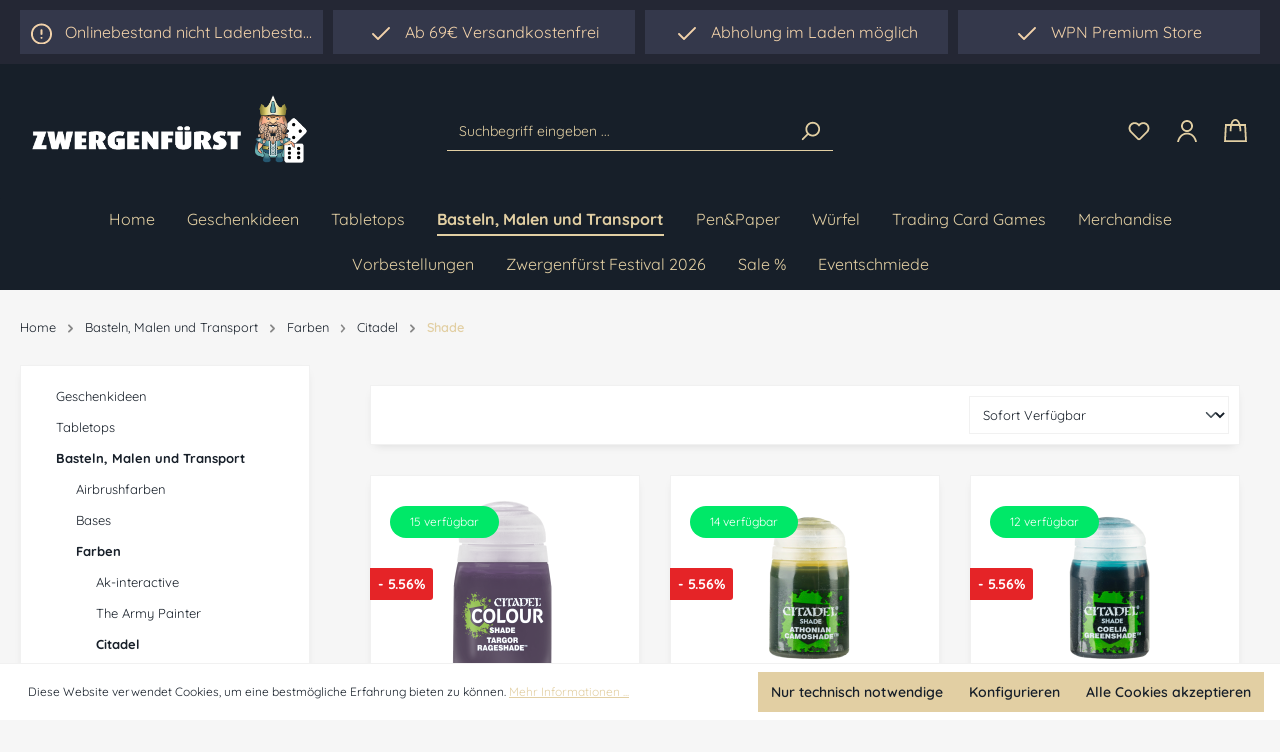

--- FILE ---
content_type: text/html; charset=UTF-8
request_url: https://www.zwergenfuerst.de/basteln-malen-und-transport/farben/citadel/shade/
body_size: 38834
content:


<!DOCTYPE html>

<html lang="de-DE"
      itemscope="itemscope"
      itemtype="https://schema.org/WebPage">

    
                            
    <head>
                                    <meta charset="utf-8">
            
                            <meta name="viewport"
                      content="width=device-width, initial-scale=1, shrink-to-fit=no">
            
                            <meta name="author"
                      content="">
                <meta name="robots"
                      content="index,follow">
                <meta name="revisit-after"
                      content="15 days">
                <meta name="keywords"
                      content="">
                <meta name="description"
                      content="">
            
                                                <meta property="og:url"
                          content="https://www.zwergenfuerst.de/basteln-malen-und-transport/farben/citadel/shade/">
                    <meta property="og:type"
                          content="website">
                    <meta property="og:site_name"
                          content="Zwergenfürst">
                    <meta property="og:title"
                          content="Shade">
                    <meta property="og:description"
                          content="">
                    <meta property="og:image"
                          content="https://www.zwergenfuerst.de/media/19/44/1a/1680521117/header-logo.png?ts=1680521117">

                    <meta name="twitter:card"
                          content="summary">
                    <meta name="twitter:site"
                          content="Zwergenfürst">
                    <meta name="twitter:title"
                          content="Shade">
                    <meta name="twitter:description"
                          content="">
                    <meta name="twitter:image"
                          content="https://www.zwergenfuerst.de/media/19/44/1a/1680521117/header-logo.png?ts=1680521117">
                            
                                <meta itemprop="copyrightHolder"
                      content="Zwergenfürst">
                <meta itemprop="copyrightYear"
                      content="">
                <meta itemprop="isFamilyFriendly"
                      content="true">
                <meta itemprop="image"
                      content="https://www.zwergenfuerst.de/media/19/44/1a/1680521117/header-logo.png?ts=1680521117">
            

                
                                            <meta name="theme-color"
                      content="#f6f6f6">
                            
                                                
                    <link rel="shortcut icon"
                  href="https://www.zwergenfuerst.de/media/c5/70/f3/1680249319/favicon.png?ts=1680249319">
        
                            
                                    <link rel="canonical" href="https://www.zwergenfuerst.de/basteln-malen-und-transport/farben/citadel/shade/">
                    
                    <title itemprop="name">Shade</title>
        
                                                                                <link rel="stylesheet"
                      href="https://www.zwergenfuerst.de/theme/ea6e873994d4ccbeec302642b0c76715/css/all.css?1769509182">
                                    
            <style>.header-main .top-bar-usp-wrapper {
   display: none !important;
}

.footer-copyright {
   display: none !important;
}

.footer-main .footer-logos {
   display: none !important;
}

#footerColumns .footer-contact-hotline a {
   margin-top: 0;
}

#footerColumns .footer-column-content-inner {
   padding-bottom: 0;
}

.navigation-flyout-categories.is-level-1 {
   display: none !important;
}

body.is-ctl-navigation .cms-block-image-text {
   display: none !important;
}

.cms-block-tiles-navigation-title {
  background: rgba(0,0,0,.5);
}

.cms-block-tiles-navigation-img-last-container {
  min-height: 100px;
}

.shipping-method-description > p {
  color: #a1a1a1;
}

.payment-method-description > p {
  color: #a1a1a1;
}</style>
                    <meta name="google-site-verification" content="5D906LjrQ7Fgpx5yxydGMUT_Hlbsl1BQ_iQjmV4QvtI" />
            

            
            

                    
    <script>
        window.features = {"V6_5_0_0":true,"v6.5.0.0":true,"V6_6_0_0":true,"v6.6.0.0":true,"V6_7_0_0":false,"v6.7.0.0":false,"ADDRESS_SELECTION_REWORK":false,"address.selection.rework":false,"DISABLE_VUE_COMPAT":false,"disable.vue.compat":false,"ACCESSIBILITY_TWEAKS":false,"accessibility.tweaks":false,"ADMIN_VITE":false,"admin.vite":false,"TELEMETRY_METRICS":false,"telemetry.metrics":false,"PERFORMANCE_TWEAKS":false,"performance.tweaks":false,"CACHE_REWORK":false,"cache.rework":false,"PAYPAL_SETTINGS_TWEAKS":false,"paypal.settings.tweaks":false};
    </script>
        
                                                    
            <script>
            window.dataLayer = window.dataLayer || [];
            function gtag() { dataLayer.push(arguments); }

            (() => {
                const analyticsStorageEnabled = document.cookie.split(';').some((item) => item.trim().includes('google-analytics-enabled=1'));
                const adsEnabled = document.cookie.split(';').some((item) => item.trim().includes('google-ads-enabled=1'));

                // Always set a default consent for consent mode v2
                gtag('consent', 'default', {
                    'ad_user_data': adsEnabled ? 'granted' : 'denied',
                    'ad_storage': adsEnabled ? 'granted' : 'denied',
                    'ad_personalization': adsEnabled ? 'granted' : 'denied',
                    'analytics_storage': analyticsStorageEnabled ? 'granted' : 'denied'
                });
            })();
        </script>
    

    <!-- Shopware Analytics -->
    <script>
        window.shopwareAnalytics = {
            trackingId: '',
            merchantConsent: true,
            debug: false,
            storefrontController: 'Navigation',
            storefrontAction: 'index',
            storefrontRoute: 'frontend.navigation.page',
            storefrontCmsPageType:  'product_list' ,
        };
    </script>
    <!-- End Shopware Analytics -->
        

    
                            
            
                
                                    <script>
                    window.useDefaultCookieConsent = true;
                </script>
                    
                                    <script>
                window.activeNavigationId = '4c5bde74a8f110656874902f07378009';
                window.router = {
                    'frontend.cart.offcanvas': '/checkout/offcanvas',
                    'frontend.cookie.offcanvas': '/cookie/offcanvas',
                    'frontend.checkout.finish.page': '/checkout/finish',
                    'frontend.checkout.info': '/widgets/checkout/info',
                    'frontend.menu.offcanvas': '/widgets/menu/offcanvas',
                    'frontend.cms.page': '/widgets/cms',
                    'frontend.cms.navigation.page': '/widgets/cms/navigation',
                    'frontend.account.addressbook': '/widgets/account/address-book',
                    'frontend.country.country-data': '/country/country-state-data',
                    'frontend.app-system.generate-token': '/app-system/Placeholder/generate-token',
                    };
                window.salesChannelId = 'f72cceae0d9d439ba60d3ef3c0078dfd';
            </script>
        

    <script>
        window.router['frontend.shopware_analytics.customer.data'] = '/storefront/script/shopware-analytics-customer'
    </script>

                                <script>
                
                window.breakpoints = {"xs":0,"sm":576,"md":768,"lg":992,"xl":1200,"xxl":1400};
            </script>
        
        
                                    
    
                            <script>
                window.themeAssetsPublicPath = 'https://www.zwergenfuerst.de/theme/0d9db9754c0442cba25985ec16e729de/assets/';
            </script>
        
                    <script>
    window.validationMessages = {
        'required': 'Die Eingabe darf nicht leer sein.',
        'email': 'Ungültige E-Mail-Adresse. Die E-Mail benötigt das Format "nutzer@beispiel.de".',
        'confirmation': 'Ihre Eingaben sind nicht identisch.',
        'minLength': 'Die Eingabe ist zu kurz.',
    };
</script>
        
                                                            <script>
                        window.themeJsPublicPath = 'https://www.zwergenfuerst.de/theme/ea6e873994d4ccbeec302642b0c76715/js/';
                    </script>
                                            <script type="text/javascript" src="https://www.zwergenfuerst.de/theme/ea6e873994d4ccbeec302642b0c76715/js/storefront/storefront.js?1769509182" defer></script>
                                            <script type="text/javascript" src="https://www.zwergenfuerst.de/theme/ea6e873994d4ccbeec302642b0c76715/js/swag-pay-pal/swag-pay-pal.js?1769509182" defer></script>
                                            <script type="text/javascript" src="https://www.zwergenfuerst.de/theme/ea6e873994d4ccbeec302642b0c76715/js/diga-tiles-navigation/diga-tiles-navigation.js?1769509182" defer></script>
                                            <script type="text/javascript" src="https://www.zwergenfuerst.de/theme/ea6e873994d4ccbeec302642b0c76715/js/m-s-t-manufacturer-slider6/m-s-t-manufacturer-slider6.js?1769509182" defer></script>
                                            <script type="text/javascript" src="https://www.zwergenfuerst.de/theme/ea6e873994d4ccbeec302642b0c76715/js/cogi-bonus-system/cogi-bonus-system.js?1769509182" defer></script>
                                            <script type="text/javascript" src="https://www.zwergenfuerst.de/theme/ea6e873994d4ccbeec302642b0c76715/js/acris-suggested-products-c-s/acris-suggested-products-c-s.js?1769509182" defer></script>
                                            <script type="text/javascript" src="https://www.zwergenfuerst.de/theme/ea6e873994d4ccbeec302642b0c76715/js/neno-live-stock/neno-live-stock.js?1769509182" defer></script>
                                            <script type="text/javascript" src="https://www.zwergenfuerst.de/theme/ea6e873994d4ccbeec302642b0c76715/js/zeobv-get-notified/zeobv-get-notified.js?1769509182" defer></script>
                                            <script type="text/javascript" src="https://www.zwergenfuerst.de/theme/ea6e873994d4ccbeec302642b0c76715/js/netzp-events6/netzp-events6.js?1769509182" defer></script>
                                            <script type="text/javascript" src="https://www.zwergenfuerst.de/theme/ea6e873994d4ccbeec302642b0c76715/js/nds-filter-instant-delivery/nds-filter-instant-delivery.js?1769509182" defer></script>
                                            <script type="text/javascript" src="https://www.zwergenfuerst.de/theme/ea6e873994d4ccbeec302642b0c76715/js/coe-wishlist-sw6/coe-wishlist-sw6.js?1769509182" defer></script>
                                            <script type="text/javascript" src="https://www.zwergenfuerst.de/theme/ea6e873994d4ccbeec302642b0c76715/js/goodday-event-banner-s-w6/goodday-event-banner-s-w6.js?1769509182" defer></script>
                                            <script type="text/javascript" src="https://www.zwergenfuerst.de/theme/ea6e873994d4ccbeec302642b0c76715/js/neti-next-free-delivery/neti-next-free-delivery.js?1769509182" defer></script>
                                            <script type="text/javascript" src="https://www.zwergenfuerst.de/theme/ea6e873994d4ccbeec302642b0c76715/js/pickware-dhl/pickware-dhl.js?1769509182" defer></script>
                                            <script type="text/javascript" src="https://www.zwergenfuerst.de/theme/ea6e873994d4ccbeec302642b0c76715/js/pickware-shipping-bundle/pickware-shipping-bundle.js?1769509182" defer></script>
                                            <script type="text/javascript" src="https://www.zwergenfuerst.de/theme/ea6e873994d4ccbeec302642b0c76715/js/swag-analytics/swag-analytics.js?1769509182" defer></script>
                                            <script type="text/javascript" src="https://www.zwergenfuerst.de/theme/ea6e873994d4ccbeec302642b0c76715/js/orangebyte-signature6/orangebyte-signature6.js?1769509182" defer></script>
                                                        

    
    
        </head>

    <body class="is-ctl-navigation is-act-index">

            
                
    
    
            <div id="page-top" class="skip-to-content bg-primary-subtle text-primary-emphasis overflow-hidden" tabindex="-1">
            <div class="container skip-to-content-container d-flex justify-content-center visually-hidden-focusable">
                                                                                        <a href="#content-main" class="skip-to-content-link d-inline-flex text-decoration-underline m-1 p-2 fw-bold gap-2">
                                Zum Hauptinhalt springen
                            </a>
                                            
                                                                        <a href="#header-main-search-input" class="skip-to-content-link d-inline-flex text-decoration-underline m-1 p-2 fw-bold gap-2 d-none d-sm-block">
                                Zur Suche springen
                            </a>
                                            
                                                                        <a href="#main-navigation-menu" class="skip-to-content-link d-inline-flex text-decoration-underline m-1 p-2 fw-bold gap-2 d-none d-lg-block">
                                Zur Hauptnavigation springen
                            </a>
                                                                        </div>
        </div>
        
    			            <noscript class="noscript-main">
                
    <div role="alert"
         aria-live="polite"
                  class="alert alert-info alert-has-icon">
                                                                        
                                                    <span class="icon icon-info" aria-hidden="true">
                                        <svg xmlns="http://www.w3.org/2000/svg" xmlns:xlink="http://www.w3.org/1999/xlink" width="24" height="24" viewBox="0 0 24 24"><defs><path d="M12 7c.5523 0 1 .4477 1 1s-.4477 1-1 1-1-.4477-1-1 .4477-1 1-1zm1 9c0 .5523-.4477 1-1 1s-1-.4477-1-1v-5c0-.5523.4477-1 1-1s1 .4477 1 1v5zm11-4c0 6.6274-5.3726 12-12 12S0 18.6274 0 12 5.3726 0 12 0s12 5.3726 12 12zM12 2C6.4772 2 2 6.4772 2 12s4.4772 10 10 10 10-4.4772 10-10S17.5228 2 12 2z" id="icons-default-info" /></defs><use xlink:href="#icons-default-info" fill="#758CA3" fill-rule="evenodd" /></svg>
                    </span>                                                    
                                    
                    <div class="alert-content-container">
                                                    
                                                        <div class="alert-content">                                                    Um unseren Shop in vollem Umfang nutzen zu können, empfehlen wir dir Javascript in deinem Browser zu aktivieren.
                                                                </div>                
                                                                </div>
            </div>
            </noscript>
        
	
	            
                        

    
    
    
    

    <div class="features-bar d-block d-sm-block d-md-block d-lg-block d-xl-block">
                    <div class="container">
                <div class="features-bar-columns row">
                                            
                                                
                        
                                                                            
                                                                            
                                                                            
                                                                            
                        
                                                    <div class="features-bar-column col-sm-6 col-lg d-block d-sm-block d-md-block d-lg-block d-xl-block">
                                <div class="features-bar-wrap list-group">
                                                            
    
                        <div class="features-bar-column-text"
                 role="region"
                 aria-label="Onlinebestand nicht Ladenbestand!"
                >
                                    <div class="features-bar-column-inner">
                <div class="features-bar-column-item text"
                      aria-hidden="true">

                    <span class="icon icon-warning" aria-hidden="true">
                                        <svg aria-label="Onlinebestand nicht Ladenbestand!" version="1.1" xmlns="http://www.w3.org/2000/svg" width="24" height="24" viewBox="0 0 24 24">
<path d="M23 12c0-3.037-1.232-5.789-3.222-7.778s-4.741-3.222-7.778-3.222-5.789 1.232-7.778 3.222-3.222 4.741-3.222 7.778 1.232 5.789 3.222 7.778 4.741 3.222 7.778 3.222 5.789-1.232 7.778-3.222 3.222-4.741 3.222-7.778zM21 12c0 2.486-1.006 4.734-2.636 6.364s-3.878 2.636-6.364 2.636-4.734-1.006-6.364-2.636-2.636-3.878-2.636-6.364 1.006-4.734 2.636-6.364 3.878-2.636 6.364-2.636 4.734 1.006 6.364 2.636 2.636 3.878 2.636 6.364zM11 8v4c0 0.552 0.448 1 1 1s1-0.448 1-1v-4c0-0.552-0.448-1-1-1s-1 0.448-1 1zM13 16c0-0.552-0.448-1-1-1s-1 0.448-1 1 0.448 1 1 1 1-0.448 1-1z"></path>
</svg>

                    </span>
                    <span>Onlinebestand nicht Ladenbestand!</span>
                </div>

                            </div>
            
            </div>
                                            </div>
                            </div>
                        
                                            
                                                
                        
                                                                            
                                                                            
                                                                            
                                                                            
                        
                                                    <div class="features-bar-column col-sm-6 col-lg d-block d-sm-block d-md-block d-lg-block d-xl-block">
                                <div class="features-bar-wrap list-group">
                                                            
    
                        <div class="features-bar-column-text"
                 role="region"
                 aria-label="Ab 69€ Versandkostenfrei"
                >
                                    <div class="features-bar-column-inner">
                <div class="features-bar-column-item text"
                      aria-hidden="true">

                    <span class="icon icon-check" aria-hidden="true">
                                        <svg aria-label="Ab 69€ Versandkostenfrei" version="1.1" xmlns="http://www.w3.org/2000/svg" width="24" height="24" viewBox="0 0 24 24">
<path d="M19.293 5.293l-10.293 10.293-4.293-4.293c-0.391-0.391-1.024-0.391-1.414 0s-0.391 1.024 0 1.414l5 5c0.391 0.391 1.024 0.391 1.414 0l11-11c0.391-0.391 0.391-1.024 0-1.414s-1.024-0.391-1.414 0z"></path>
</svg>

                    </span>
                    <span>Ab 69€ Versandkostenfrei</span>
                </div>

                            </div>
            
            </div>
                                            </div>
                            </div>
                        
                                            
                                                
                        
                                                                            
                                                                            
                                                                            
                                                                            
                        
                                                    <div class="features-bar-column col-sm-6 col-lg d-block d-sm-block d-md-block d-lg-block d-xl-block">
                                <div class="features-bar-wrap list-group">
                                                            
    
                        <div class="features-bar-column-text"
                 role="region"
                 aria-label="Abholung im Laden möglich, einfach per  &quot;Click&amp;Collect&quot;"
                tabindex="0">
                                    <div class="features-bar-column-inner features-bar-column-slide">
                <div class="features-bar-column-item text"
                      aria-hidden="true">

                    <span class="icon icon-check" aria-hidden="true">
                                        <svg aria-label="Abholung im Laden möglich, einfach per  "Click&Collect"" version="1.1" xmlns="http://www.w3.org/2000/svg" width="24" height="24" viewBox="0 0 24 24">
<path d="M19.293 5.293l-10.293 10.293-4.293-4.293c-0.391-0.391-1.024-0.391-1.414 0s-0.391 1.024 0 1.414l5 5c0.391 0.391 1.024 0.391 1.414 0l11-11c0.391-0.391 0.391-1.024 0-1.414s-1.024-0.391-1.414 0z"></path>
</svg>

                    </span>
                    <span>Abholung im Laden möglich</span>
                </div>

                                    <div class="features-bar-column-item text-slide"
                          aria-hidden="true">
                        <i class="feathercheck" aria-hidden="true"></i>
                        <span>einfach per  &quot;Click&amp;Collect&quot;</span>
                    </div>
                            </div>
            
            </div>
                                            </div>
                            </div>
                        
                                            
                                                
                        
                                                                            
                                                                            
                                                                            
                                                                            
                        
                                                    <div class="features-bar-column col-sm-6 col-lg d-block d-sm-block d-md-block d-lg-block d-xl-block">
                                <div class="features-bar-wrap list-group">
                                                            
    
                        <div class="features-bar-column-text"
                 role="region"
                 aria-label="WPN Premium Store"
                >
                                    <div class="features-bar-column-inner">
                <div class="features-bar-column-item text"
                      aria-hidden="true">

                    <span class="icon icon-check" aria-hidden="true">
                                        <svg aria-label="WPN Premium Store" version="1.1" xmlns="http://www.w3.org/2000/svg" width="24" height="24" viewBox="0 0 24 24">
<path d="M19.293 5.293l-10.293 10.293-4.293-4.293c-0.391-0.391-1.024-0.391-1.414 0s-0.391 1.024 0 1.414l5 5c0.391 0.391 1.024 0.391 1.414 0l11-11c0.391-0.391 0.391-1.024 0-1.414s-1.024-0.391-1.414 0z"></path>
</svg>

                    </span>
                    <span>WPN Premium Store</span>
                </div>

                            </div>
            
            </div>
                                            </div>
                            </div>
                        
                                    </div>
            </div>
            </div>
        
    
    		<header class="header-main">
							    
    
                    
    <div class="top-bar d-none d-lg-block">
        <div class="container">
            <div class="row d-none d-lg-flex top-bar-usp-wrapper">
                                                            <div class="top-bar-usp col">
                                                                                        <span class="icon icon-checkmark">
                                        <svg xmlns="http://www.w3.org/2000/svg" xmlns:xlink="http://www.w3.org/1999/xlink" width="24" height="24" viewBox="0 0 24 24"><defs><path id="icons-default-checkmark" d="M2.7071 10.2929c-.3905-.3905-1.0237-.3905-1.4142 0-.3905.3905-.3905 1.0237 0 1.4142l7 7c.3905.3905 1.0237.3905 1.4142 0l13-13c.3905-.3905.3905-1.0237 0-1.4142-.3905-.3905-1.0237-.3905-1.4142 0L9 16.5858l-6.2929-6.293z" /></defs><use xlink:href="#icons-default-checkmark" fill="#758CA3" fill-rule="evenodd" /></svg>
                    </span> Theme Support
                        </div>
                                            <div class="top-bar-usp col">
                                                                                        <span class="icon icon-checkmark">
                                        <svg xmlns="http://www.w3.org/2000/svg" xmlns:xlink="http://www.w3.org/1999/xlink" width="24" height="24" viewBox="0 0 24 24"><use xlink:href="#icons-default-checkmark" fill="#758CA3" fill-rule="evenodd" /></svg>
                    </span> SEO-ready Premium Theme
                        </div>
                                    
                                    <nav class="top-bar-nav top-bar-usp col">
                                                                                    
                
                        
                            
                                                                                    
                
                        
                            
                                                                                                                
                                                                
                                                </nav>
                            </div>
        </div>
    </div>


    										<div class="container">
					    
        <div class="row align-items-center header-row">
                    <div class="col-12 col-lg-4 header-logo-col logo-left">
                    <div class="header-logo-main text-center">
                    <a class="header-logo-main-link"
               href="/"
               title="Zur Startseite gehen">
                                    <picture class="header-logo-picture d-block m-auto">
                                                                            
                                                                            
                                                                                    <img src="https://www.zwergenfuerst.de/media/19/44/1a/1680521117/header-logo.png?ts=1680521117"
                                     alt="Zur Startseite gehen"
                                     class="img-fluid header-logo-main-img">
                                                                        </picture>
                            </a>
            </div>
            </div>
        
                    <div class="col-12 order-2 col-lg-4 order-lg-1 header-search-col">
                <div class="row">
                    <div class="col col-lg orangebyte-header-search-style-modern">
                        
    <div class="collapse"
         id="searchCollapse">
        <div class="header-search my-2 m-sm-auto">
                            <form action="/search"
                      method="get"
                      data-search-widget="true"
                      data-search-widget-options="{&quot;searchWidgetMinChars&quot;:2}"
                      data-url="/suggest?search="
                      class="header-search-form">
                                            <div class="input-group">
                                                            <input type="search"
                                       id="header-main-search-input"
                                       name="search"
                                       class="form-control header-search-input"
                                       autocomplete="off"
                                       autocapitalize="off"
                                       placeholder="Suchbegriff eingeben ..."
                                       aria-label="Suchbegriff eingeben ..."
                                       value=""
                                >
                            
                                                            <button type="submit"
                                        class="btn header-search-btn"
                                        aria-label="Suchen">
                                    <span class="header-search-icon">
                                        <span class="icon icon-search">
                                        <svg xmlns="http://www.w3.org/2000/svg" xmlns:xlink="http://www.w3.org/1999/xlink" width="24" height="24" viewBox="0 0 24 24"><defs><path d="M10.0944 16.3199 4.707 21.707c-.3905.3905-1.0237.3905-1.4142 0-.3905-.3905-.3905-1.0237 0-1.4142L8.68 14.9056C7.6271 13.551 7 11.8487 7 10c0-4.4183 3.5817-8 8-8s8 3.5817 8 8-3.5817 8-8 8c-1.8487 0-3.551-.627-4.9056-1.6801zM15 16c3.3137 0 6-2.6863 6-6s-2.6863-6-6-6-6 2.6863-6 6 2.6863 6 6 6z" id="icons-default-search" /></defs><use xlink:href="#icons-default-search" fill="#758CA3" fill-rule="evenodd" /></svg>
                    </span>                                    </span>
                                </button>
                            
                                                            <button class="btn header-close-btn js-search-close-btn d-none"
                                        type="button"
                                        aria-label="Die Dropdown-Suche schließen">
                                    <span class="header-close-icon">
                                        <span class="icon icon-x">
                                        <svg xmlns="http://www.w3.org/2000/svg" xmlns:xlink="http://www.w3.org/1999/xlink" width="24" height="24" viewBox="0 0 24 24"><defs><path d="m10.5858 12-7.293-7.2929c-.3904-.3905-.3904-1.0237 0-1.4142.3906-.3905 1.0238-.3905 1.4143 0L12 10.5858l7.2929-7.293c.3905-.3904 1.0237-.3904 1.4142 0 .3905.3906.3905 1.0238 0 1.4143L13.4142 12l7.293 7.2929c.3904.3905.3904 1.0237 0 1.4142-.3906.3905-1.0238.3905-1.4143 0L12 13.4142l-7.2929 7.293c-.3905.3904-1.0237.3904-1.4142 0-.3905-.3906-.3905-1.0238 0-1.4143L10.5858 12z" id="icons-default-x" /></defs><use xlink:href="#icons-default-x" fill="#758CA3" fill-rule="evenodd" /></svg>
                    </span>                                    </span>
                                </button>
                                                    </div>
                                    </form>
                    </div>
    </div>
                    </div>
                </div>
            </div>
        
                    <div class="col-12 order-1 col-lg-4 order-lg-2 header-actions-col">
                <div class="row g-0 justify-content-end">
	                		                <div class="col d-lg-none">
			                <div class="menu-button">
				                					                                                        <button
                                            class="btn nav-main-toggle-btn header-actions-btn"
                                            type="button"
                                            data-off-canvas-menu="true"
                                            aria-label="Menü"
                                        >
                                                                                            <span class="icon icon-stack">
                                        <svg xmlns="http://www.w3.org/2000/svg" xmlns:xlink="http://www.w3.org/1999/xlink" width="24" height="24" viewBox="0 0 24 24"><defs><path d="M3 13c-.5523 0-1-.4477-1-1s.4477-1 1-1h18c.5523 0 1 .4477 1 1s-.4477 1-1 1H3zm0-7c-.5523 0-1-.4477-1-1s.4477-1 1-1h18c.5523 0 1 .4477 1 1s-.4477 1-1 1H3zm0 14c-.5523 0-1-.4477-1-1s.4477-1 1-1h18c.5523 0 1 .4477 1 1s-.4477 1-1 1H3z" id="icons-default-stack" /></defs><use xlink:href="#icons-default-stack" fill="#758CA3" fill-rule="evenodd" /></svg>
                    </span>                                                                                    </button>
                                    
				                			                </div>
		                </div>
	                
	                		                <div class="col-auto d-lg-none">
			                <div class="search-toggle">
				                <button class="btn header-actions-btn search-toggle-btn js-search-toggle-btn collapsed"
				                        type="button"
				                        data-bs-toggle="collapse"
				                        data-bs-target="#searchCollapse"
				                        aria-expanded="false"
				                        aria-controls="searchCollapse"
				                        aria-label="Suchen">
					                <span class="icon icon-search">
                                        <svg xmlns="http://www.w3.org/2000/svg" xmlns:xlink="http://www.w3.org/1999/xlink" width="24" height="24" viewBox="0 0 24 24"><use xlink:href="#icons-default-search" fill="#758CA3" fill-rule="evenodd" /></svg>
                    </span>				                </button>
			                </div>
		                </div>
	                
                    
                    
            <div class="col-auto">
            <div class="wishlist-menu">
                    <a  href="https://www.zwergenfuerst.de/Wishlist"
        class="btn wishlist-menu-btn header-actions-btn"
        title="Meine Wunschlisten">
                <span class="icon icon-heart icon-wishlist icon-wishlist">
                                        <svg xmlns="http://www.w3.org/2000/svg" xmlns:xlink="http://www.w3.org/1999/xlink" width="24" height="24" viewBox="0 0 24 24"><defs><path d="M20.0139 12.2998c1.8224-1.8224 1.8224-4.7772 0-6.5996-1.8225-1.8225-4.7772-1.8225-6.5997 0L12 7.1144l-1.4142-1.4142c-1.8225-1.8225-4.7772-1.8225-6.5997 0-1.8224 1.8224-1.8224 4.7772 0 6.5996l7.519 7.519a.7.7 0 0 0 .9899 0l7.5189-7.519zm1.4142 1.4142-7.519 7.519c-1.0543 1.0544-2.7639 1.0544-3.8183 0L2.572 13.714c-2.6035-2.6035-2.6035-6.8245 0-9.428 2.6035-2.6035 6.8246-2.6035 9.4281 0 2.6035-2.6035 6.8246-2.6035 9.428 0 2.6036 2.6035 2.6036 6.8245 0 9.428z" id="icons-default-heart" /></defs><use xlink:href="#icons-default-heart" fill="#758CA3" fill-rule="evenodd" /></svg>
                    </span>                <span class="coe-util-bubble d-none badge bg-primary"
      data-wishlist-bubble="true"
      data-wishlist-bubble-options='{
          "hideZero": true,
          "countUrl" : "/note/count",
          "productIdsUrl" : "/note/productids",
          "marks" : "1"
      }'
>
</span>    </a>
            </div>
        </div>
    
    
            
                                                
        
    
    
    
                                                        <div class="col-auto">
                                <div class="account-menu">
                                        <div class="dropdown">
            <button class="btn account-menu-btn header-actions-btn"
        type="button"
        id="accountWidget"
        data-offcanvas-account-menu="true"
        data-bs-toggle="dropdown"
        aria-haspopup="true"
        aria-expanded="false"
        aria-label="Ihr Konto"
        title="Ihr Konto">
            <span class="icon">
            <span class="icon icon-orangebytes icon-orangebytes-account">
                                        <svg xmlns:svg="http://www.w3.org/2000/svg" xmlns="http://www.w3.org/2000/svg" width="24" height="24" viewBox="0 0 33.800522 33.982941">
    <g><path fill-rule="evenodd" d="m 16.900391,0.08007812 c -5.078845,-2.5e-7 -9.2265629,4.14771768 -9.2265629,9.22656248 2e-7,5.0788444 4.1477179,9.2265624 9.2265629,9.2265624 5.078844,0 9.226562,-4.147718 9.226562,-9.2265624 0,-5.0788446 -4.147718,-9.22656248 -9.226562,-9.22656248 z m 0,2.80078128 c 3.565612,0 6.425781,2.8601689 6.425781,6.4257812 0,3.5656124 -2.860169,6.4257814 -6.425781,6.4257814 -3.565613,0 -6.425781,-2.860169 -6.425782,-6.4257814 0,-3.5656125 2.860169,-6.4257814 6.425782,-6.4257812 z m 0.06445,16.6035156 c -6.114493,0 -10.0953368,3.453213 -12.3476565,6.878906 -1.1261599,1.712847 -1.8613708,3.426481 -2.3242187,4.78125 -0.231424,0.677385 -0.3938413,1.263833 -0.5019532,1.72461 -0.1081118,0.460776 -0.1757812,0.614749 -0.1757812,1.113281 h 2.7988281 c 0,0.297329 0.017737,-0.107064 0.1035156,-0.472656 0.085779,-0.365593 0.2247769,-0.872592 0.4257813,-1.460938 0.4020088,-1.176691 1.0529439,-2.687206 2.0136718,-4.148437 1.921456,-2.922463 4.9173598,-5.615235 10.0078128,-5.615235 5.099697,0 8.058964,2.640965 9.949218,5.529297 0.945128,1.444166 1.583351,2.945755 1.97461,4.128906 0.195629,0.591576 0.32925,1.104457 0.412109,1.482422 0.08286,0.377965 0.103516,0.727568 0.103516,0.556641 h 2.798828 c 0,-0.427624 -0.06302,-0.677498 -0.167969,-1.15625 C 31.930203,32.34742 31.773254,31.749013 31.546875,31.064453 31.094118,29.695334 30.371786,27.983415 29.257812,26.28125 27.029866,22.87692 23.070091,19.484375 16.964844,19.484375 Z" /></g></svg>
                    </span>        </span>
        </button>

                    <div class="dropdown-menu dropdown-menu-end account-menu-dropdown js-account-menu-dropdown"
                 aria-labelledby="accountWidget">
                

        
            <div class="offcanvas-header">
                            <button class="btn btn-light offcanvas-close js-offcanvas-close">
                                            <span class="icon icon-x icon-sm">
                                        <svg xmlns="http://www.w3.org/2000/svg" xmlns:xlink="http://www.w3.org/1999/xlink" width="24" height="24" viewBox="0 0 24 24"><use xlink:href="#icons-default-x" fill="#758CA3" fill-rule="evenodd" /></svg>
                    </span>                    
                                            Menü schließen
                                    </button>
                    </div>
    
            <div class="offcanvas-body">
                <div class="account-menu">
                                    <div class="dropdown-header account-menu-header">
                    Ihr Konto
                </div>
                    
                                    <div class="account-menu-login">
                                            <a href="/account/login"
                           title="Anmelden"
                           class="btn btn-primary account-menu-login-button">
                            Anmelden
                        </a>
                    
                                            <div class="account-menu-register">
                            oder
                            <a href="/account/login"
                               title="Registrieren">
                                registrieren
                            </a>
                        </div>
                                    </div>
                    
                    <div class="account-menu-links">
                    <div class="header-account-menu">
        <div class="card account-menu-inner">
                                        
                                                <nav class="list-group list-group-flush account-aside-list-group">
                                                                                    <a href="/account"
                                   title="Übersicht"
                                   class="list-group-item list-group-item-action account-aside-item"
                                   >
                                    Übersicht
                                </a>
                            
                                                            <a href="/account/profile"
                                   title="Persönliches Profil"
                                   class="list-group-item list-group-item-action account-aside-item"
                                   >
                                    Persönliches Profil
                                </a>
                            
                                                            <a href="/account/address"
                                   title="Adressen"
                                   class="list-group-item list-group-item-action account-aside-item"
                                   >
                                    Adressen
                                </a>
                            
                                                                                                                        <a href="/account/payment"
                                   title="Zahlungsarten"
                                   class="list-group-item list-group-item-action account-aside-item"
                                   >
                                    Zahlungsarten
                                </a>
                                                            
                                                            <a href="/account/order"
                                   title="Bestellungen"
                                   class="list-group-item list-group-item-action account-aside-item"
                                   >
                                    Bestellungen
                                </a>
                                                                        </nav>
                            
            
            
                                                
        
    
    
    
                                

        </div>
    </div>
            </div>
            </div>
        </div>
                </div>
            </div>
                                </div>
                            </div>
                        
                    



                                                                        <div class="col-auto">
                                <div
                                    class="header-cart"
                                    data-off-canvas-cart="true"
                                >
                                    <a class="btn header-cart-btn header-actions-btn"
                                       href="/checkout/cart"
                                       data-cart-widget="true"
                                       title="Warenkorb"
                                       aria-label="Warenkorb">
                                                    <span class="header-cart-icon">
            <span class="icon">
                <span class="icon icon-orangebytes icon-orangebytes-cart">
                                        <svg xmlns:svg="http://www.w3.org/2000/svg" xmlns="http://www.w3.org/2000/svg" width="24" height="24" viewBox="0 0 33.800522 33.982941">
    <g transform="translate(0,-263.01706)"><path fill-rule="evenodd" d="m 16.646527,263.01706 c -2.360252,0 -4.19736,1.42029 -5.345927,3.22461 -0.817255,1.28386 -1.3772435,2.78142 -1.7838683,4.3248 H 1.4841458 L 1.4138672,271.81652 0,297 h 33.80052 l -1.484148,-26.43353 h -8.303368 c -0.462746,-1.55589 -1.078529,-3.0647 -1.944585,-4.35219 -1.206021,-1.79288 -3.06162,-3.19722 -5.421892,-3.19722 z m 0,2.64635 c 1.37227,0 2.323177,0.68413 3.226676,2.02727 0.528164,0.78518 0.97944,1.78431 1.355474,2.87579 h -8.954492 c 0.338539,-1.10492 0.757039,-2.11437 1.258837,-2.90267 0.847714,-1.3317 1.741255,-2.00039 3.113505,-2.00039 z m -12.6602087,7.54993 h 4.9692056 c -0.6789314,4.09221 -0.5451845,7.89564 -0.5451845,7.89564 l 2.6442826,-0.0878 c 0,0 -0.117348,-3.89965 0.588076,-7.80779 h 10.318234 c 0.857086,3.927 0.881084,7.85636 0.881084,7.85636 l 2.646349,-0.01 c 0,0 -0.0054,-3.77512 -0.822687,-7.84655 h 5.148521 l 1.189591,21.14031 H 2.7987942 Z" /></g>
</svg>
                    </span>            </span>
        </span>
                                                </a>
                                </div>
                            </div>
                        
                                    </div>
            </div>
            </div>
				</div>
										<div class="nav-main orangebyte-main-nav-width-full orangebyte-main-nav-border-mode-top-bottom">
											    
    <div class="main-navigation"
         id="mainNavigation"
         data-flyout-menu="true">
                    <div class="container">
                    <nav class="nav main-navigation-menu justify-content-center"
         itemscope="itemscope"
         itemtype="http://schema.org/SiteNavigationElement">
        
                                    <a class="nav-link main-navigation-link home-link"
                   href="/"
                   itemprop="url"
                   title="Home">
                    <div class="main-navigation-link-text">
                                                    <span itemprop="name">Home</span>
                                            </div>
                </a>
                    
                                                
                                                                                            
                                                                                                                                                    
                                        <a class="nav-link main-navigation-link nav-item-30601a162514422f92fd26fe1fba6095 "
                                           href="https://www.zwergenfuerst.de/geschenkideen/"
                                           itemprop="url"
                                           data-flyout-menu-trigger="30601a162514422f92fd26fe1fba6095"                                                                                      title="Geschenkideen">
                                            <div class="main-navigation-link-text">
                                                <span itemprop="name">Geschenkideen</span>
                                            </div>
                                        </a>
                                                                                                                                                                                                        
                                                                                                                                                    
                                        <a class="nav-link main-navigation-link nav-item-eccbc87e4b5ce2fe28308fd9f2a7baf3 "
                                           href="https://www.zwergenfuerst.de/tabletops/"
                                           itemprop="url"
                                           data-flyout-menu-trigger="eccbc87e4b5ce2fe28308fd9f2a7baf3"                                                                                      title="Tabletops">
                                            <div class="main-navigation-link-text">
                                                <span itemprop="name">Tabletops</span>
                                            </div>
                                        </a>
                                                                                                                                                                                                        
                                                                                                                                                                                                                                        
                                        <a class="nav-link main-navigation-link nav-item-96da2f590cd7246bbde0051047b0d6f7 active"
                                           href="https://www.zwergenfuerst.de/basteln-malen-und-transport/"
                                           itemprop="url"
                                           data-flyout-menu-trigger="96da2f590cd7246bbde0051047b0d6f7"                                                                                      title="Basteln, Malen und Transport">
                                            <div class="main-navigation-link-text">
                                                <span itemprop="name">Basteln, Malen und Transport</span>
                                            </div>
                                        </a>
                                                                                                                                                                                                        
                                                                                                                                                    
                                        <a class="nav-link main-navigation-link nav-item-6ea2ef7311b482724a9b7b0bc0dd85c6 "
                                           href="https://www.zwergenfuerst.de/pen-paper/"
                                           itemprop="url"
                                           data-flyout-menu-trigger="6ea2ef7311b482724a9b7b0bc0dd85c6"                                                                                      title="Pen&amp;Paper">
                                            <div class="main-navigation-link-text">
                                                <span itemprop="name">Pen&amp;Paper</span>
                                            </div>
                                        </a>
                                                                                                                                                                                                        
                                                                                                                                                    
                                        <a class="nav-link main-navigation-link nav-item-6a9aeddfc689c1d0e3b9ccc3ab651bc5 "
                                           href="https://www.zwergenfuerst.de/wuerfel/"
                                           itemprop="url"
                                           data-flyout-menu-trigger="6a9aeddfc689c1d0e3b9ccc3ab651bc5"                                                                                      title="Würfel">
                                            <div class="main-navigation-link-text">
                                                <span itemprop="name">Würfel</span>
                                            </div>
                                        </a>
                                                                                                                                                                                                        
                                                                                                                                                    
                                        <a class="nav-link main-navigation-link nav-item-7ef605fc8dba5425d6965fbd4c8fbe1f "
                                           href="https://www.zwergenfuerst.de/trading-card-games/"
                                           itemprop="url"
                                                                                                                                 title="Trading Card Games">
                                            <div class="main-navigation-link-text">
                                                <span itemprop="name">Trading Card Games</span>
                                            </div>
                                        </a>
                                                                                                                                                                                                        
                                                                                                                                                    
                                        <a class="nav-link main-navigation-link nav-item-9dfcd5e558dfa04aaf37f137a1d9d3e5 "
                                           href="https://www.zwergenfuerst.de/merchandise/"
                                           itemprop="url"
                                                                                                                                 title="Merchandise">
                                            <div class="main-navigation-link-text">
                                                <span itemprop="name">Merchandise</span>
                                            </div>
                                        </a>
                                                                                                                                                                                                        
                                                                                                                                                    
                                        <a class="nav-link main-navigation-link nav-item-f61d6947467ccd3aa5af24db320235dd "
                                           href="https://www.zwergenfuerst.de/vorbestellungen/"
                                           itemprop="url"
                                           data-flyout-menu-trigger="f61d6947467ccd3aa5af24db320235dd"                                                                                      title="Vorbestellungen">
                                            <div class="main-navigation-link-text">
                                                <span itemprop="name">Vorbestellungen</span>
                                            </div>
                                        </a>
                                                                                                                                                                                                        
                                                                                                                                                    
                                        <a class="nav-link main-navigation-link nav-item-9df921428aaa42a9a292510f037e12d2 "
                                           href="https://www.zwergenfuerst.de/zwergenfuerst-festival-2026/"
                                           itemprop="url"
                                                                                                                                 title="Zwergenfürst Festival 2026">
                                            <div class="main-navigation-link-text">
                                                <span itemprop="name">Zwergenfürst Festival 2026</span>
                                            </div>
                                        </a>
                                                                                                                                                                                                        
                                                                                                                                                    
                                        <a class="nav-link main-navigation-link nav-item-870cbc2b080b45e18ece14814df6d8eb "
                                           href="https://www.zwergenfuerst.de/sale/"
                                           itemprop="url"
                                                                                                                                 title="Sale %">
                                            <div class="main-navigation-link-text">
                                                <span itemprop="name">Sale %</span>
                                            </div>
                                        </a>
                                                                                                                                                                                                        
                                                                                                                                                    
                                        <a class="nav-link main-navigation-link nav-item-2a43a31862fb4b9caea7eab8042f1151 "
                                           href="https://www.zwergenfuerst.de/eventschmiede/"
                                           itemprop="url"
                                                                                                                                 title="Eventschmiede">
                                            <div class="main-navigation-link-text">
                                                <span itemprop="name">Eventschmiede</span>
                                            </div>
                                        </a>
                                                                                                                                                                
            </nav>

                                                                                                                                                                                                                                                                                                                                                                                                                                                                                                                                                                                                                                                                                                                                                                                                                                                                                                                                                        
                                                                        <div class="navigation-flyouts">
                                                                                                                                                                                                        <div class="navigation-flyout"
                                                     data-flyout-menu-id="30601a162514422f92fd26fe1fba6095">
                                                    <div class="container">
                                                                                                                            
            <div class="row navigation-flyout-bar">
                            <div class="col">
                    <div class="navigation-flyout-category-link">
                                                                                    <a class="nav-link"
                                   href="https://www.zwergenfuerst.de/geschenkideen/"
                                   itemprop="url"
                                   title="Geschenkideen">
                                                                            Zur Kategorie Geschenkideen
                                        <span class="icon icon-arrow-right icon-primary">
                                        <svg xmlns="http://www.w3.org/2000/svg" xmlns:xlink="http://www.w3.org/1999/xlink" width="16" height="16" viewBox="0 0 16 16"><defs><path id="icons-solid-arrow-right" d="M6.7071 6.2929c-.3905-.3905-1.0237-.3905-1.4142 0-.3905.3905-.3905 1.0237 0 1.4142l3 3c.3905.3905 1.0237.3905 1.4142 0l3-3c.3905-.3905.3905-1.0237 0-1.4142-.3905-.3905-1.0237-.3905-1.4142 0L9 8.5858l-2.2929-2.293z" /></defs><use transform="rotate(-90 9 8.5)" xlink:href="#icons-solid-arrow-right" fill="#758CA3" fill-rule="evenodd" /></svg>
                    </span>                                                                    </a>
                                                                        </div>
                </div>
            
                            <div class="col-auto">
                    <div class="navigation-flyout-close js-close-flyout-menu">
                                                                                    <span class="icon icon-x">
                                        <svg xmlns="http://www.w3.org/2000/svg" xmlns:xlink="http://www.w3.org/1999/xlink" width="24" height="24" viewBox="0 0 24 24"><use xlink:href="#icons-default-x" fill="#758CA3" fill-rule="evenodd" /></svg>
                    </span>                                                                        </div>
                </div>
                    </div>
    
            <div class="row navigation-flyout-content">
                            <div class="col">
                    <div class="navigation-flyout-categories">
                                                        
                    
    
    <div class="row navigation-flyout-categories is-level-0">
                                            
                            <div class="col-3 navigation-flyout-col">
                                                                        <a class="nav-item nav-link navigation-flyout-link is-level-0"
                               href="https://www.zwergenfuerst.de/geschenkideen/tabletop-startersets/"
                               itemprop="url"
                                                              title="Tabletop-Startersets">
                                <span itemprop="name">Tabletop-Startersets</span>
                            </a>
                                            
                                                                            
        
    
    <div class="navigation-flyout-categories is-level-1">
            </div>
                                                            </div>
                                                        
                            <div class="col-3 navigation-flyout-col">
                                                                        <a class="nav-item nav-link navigation-flyout-link is-level-0"
                               href="https://www.zwergenfuerst.de/geschenkideen/farb-und-zubehoersets/"
                               itemprop="url"
                                                              title="Farb- und Zubehörsets">
                                <span itemprop="name">Farb- und Zubehörsets</span>
                            </a>
                                            
                                                                            
        
    
    <div class="navigation-flyout-categories is-level-1">
            </div>
                                                            </div>
                                                        
                            <div class="col-3 navigation-flyout-col">
                                                                        <a class="nav-item nav-link navigation-flyout-link is-level-0"
                               href="https://www.zwergenfuerst.de/geschenkideen/fabis-choice/"
                               itemprop="url"
                                                              title="Fabis Choice">
                                <span itemprop="name">Fabis Choice</span>
                            </a>
                                            
                                                                            
        
    
    <div class="navigation-flyout-categories is-level-1">
            </div>
                                                            </div>
                        </div>
                                            </div>
                </div>
            
                                                </div>
                                                                                                                </div>
                                                </div>
                                                                                                                                                                                                                                                            <div class="navigation-flyout"
                                                     data-flyout-menu-id="eccbc87e4b5ce2fe28308fd9f2a7baf3">
                                                    <div class="container">
                                                                                                                            
            <div class="row navigation-flyout-bar">
                            <div class="col">
                    <div class="navigation-flyout-category-link">
                                                                                    <a class="nav-link"
                                   href="https://www.zwergenfuerst.de/tabletops/"
                                   itemprop="url"
                                   title="Tabletops">
                                                                            Zur Kategorie Tabletops
                                        <span class="icon icon-arrow-right icon-primary">
                                        <svg xmlns="http://www.w3.org/2000/svg" xmlns:xlink="http://www.w3.org/1999/xlink" width="16" height="16" viewBox="0 0 16 16"><use transform="rotate(-90 9 8.5)" xlink:href="#icons-solid-arrow-right" fill="#758CA3" fill-rule="evenodd" /></svg>
                    </span>                                                                    </a>
                                                                        </div>
                </div>
            
                            <div class="col-auto">
                    <div class="navigation-flyout-close js-close-flyout-menu">
                                                                                    <span class="icon icon-x">
                                        <svg xmlns="http://www.w3.org/2000/svg" xmlns:xlink="http://www.w3.org/1999/xlink" width="24" height="24" viewBox="0 0 24 24"><use xlink:href="#icons-default-x" fill="#758CA3" fill-rule="evenodd" /></svg>
                    </span>                                                                        </div>
                </div>
                    </div>
    
            <div class="row navigation-flyout-content">
                            <div class="col">
                    <div class="navigation-flyout-categories">
                                                        
                    
    
    <div class="row navigation-flyout-categories is-level-0">
                                            
                            <div class="col-3 navigation-flyout-col">
                                                                        <a class="nav-item nav-link navigation-flyout-link is-level-0"
                               href="https://www.zwergenfuerst.de/tabletops/andere-gw-systeme/"
                               itemprop="url"
                                                              title="Andere GW-Systeme">
                                <span itemprop="name">Andere GW-Systeme</span>
                            </a>
                                            
                                                                            
        
    
    <div class="navigation-flyout-categories is-level-1">
                                            
                            <div class="navigation-flyout-col">
                                                                        <a class="nav-item nav-link navigation-flyout-link is-level-1"
                               href="https://www.zwergenfuerst.de/tabletops/andere-gw-systeme/boxed-games/"
                               itemprop="url"
                                                              title="Boxed Games">
                                <span itemprop="name">Boxed Games</span>
                            </a>
                                            
                                                                            
        
    
    <div class="navigation-flyout-categories is-level-2">
            </div>
                                                            </div>
                                                        
                            <div class="navigation-flyout-col">
                                                                        <a class="nav-item nav-link navigation-flyout-link is-level-1"
                               href="https://www.zwergenfuerst.de/tabletops/andere-gw-systeme/kill-team/"
                               itemprop="url"
                                                              title="Kill Team">
                                <span itemprop="name">Kill Team</span>
                            </a>
                                            
                                                                            
        
    
    <div class="navigation-flyout-categories is-level-2">
            </div>
                                                            </div>
                                                        
                            <div class="navigation-flyout-col">
                                                                        <a class="nav-item nav-link navigation-flyout-link is-level-1"
                               href="https://www.zwergenfuerst.de/tabletops/andere-gw-systeme/warcry/"
                               itemprop="url"
                                                              title="Warcry">
                                <span itemprop="name">Warcry</span>
                            </a>
                                            
                                                                            
        
    
    <div class="navigation-flyout-categories is-level-2">
            </div>
                                                            </div>
                                                        
                            <div class="navigation-flyout-col">
                                                                        <a class="nav-item nav-link navigation-flyout-link is-level-1"
                               href="https://www.zwergenfuerst.de/tabletops/andere-gw-systeme/necromunda/"
                               itemprop="url"
                                                              title="Necromunda">
                                <span itemprop="name">Necromunda</span>
                            </a>
                                            
                                                                            
        
    
    <div class="navigation-flyout-categories is-level-2">
            </div>
                                                            </div>
                                                        
                            <div class="navigation-flyout-col">
                                                                        <a class="nav-item nav-link navigation-flyout-link is-level-1"
                               href="https://www.zwergenfuerst.de/tabletops/andere-gw-systeme/underworlds/"
                               itemprop="url"
                                                              title="Underworlds">
                                <span itemprop="name">Underworlds</span>
                            </a>
                                            
                                                                            
        
    
    <div class="navigation-flyout-categories is-level-2">
            </div>
                                                            </div>
                        </div>
                                                            </div>
                                                        
                            <div class="col-3 navigation-flyout-col">
                                                                        <a class="nav-item nav-link navigation-flyout-link is-level-0"
                               href="https://www.zwergenfuerst.de/tabletops/blood-bowl/"
                               itemprop="url"
                                                              title="Blood Bowl">
                                <span itemprop="name">Blood Bowl</span>
                            </a>
                                            
                                                                            
        
    
    <div class="navigation-flyout-categories is-level-1">
                                            
                            <div class="navigation-flyout-col">
                                                                        <a class="nav-item nav-link navigation-flyout-link is-level-1"
                               href="https://www.zwergenfuerst.de/tabletops/blood-bowl/teams/"
                               itemprop="url"
                                                              title="Teams">
                                <span itemprop="name">Teams</span>
                            </a>
                                            
                                                                            
        
    
    <div class="navigation-flyout-categories is-level-2">
            </div>
                                                            </div>
                        </div>
                                                            </div>
                                                        
                            <div class="col-3 navigation-flyout-col">
                                                                        <a class="nav-item nav-link navigation-flyout-link is-level-0"
                               href="https://www.zwergenfuerst.de/tabletops/bolt-action/"
                               itemprop="url"
                                                              title="Bolt Action">
                                <span itemprop="name">Bolt Action</span>
                            </a>
                                            
                                                                            
        
    
    <div class="navigation-flyout-categories is-level-1">
                                            
                            <div class="navigation-flyout-col">
                                                                        <a class="nav-item nav-link navigation-flyout-link is-level-1"
                               href="https://www.zwergenfuerst.de/tabletops/bolt-action/regeln-und-szenarien/"
                               itemprop="url"
                                                              title="Regeln und Szenarien">
                                <span itemprop="name">Regeln und Szenarien</span>
                            </a>
                                            
                                                                            
        
    
    <div class="navigation-flyout-categories is-level-2">
            </div>
                                                            </div>
                                                        
                            <div class="navigation-flyout-col">
                                                                        <a class="nav-item nav-link navigation-flyout-link is-level-1"
                               href="https://www.zwergenfuerst.de/tabletops/bolt-action/deutschland/"
                               itemprop="url"
                                                              title="Deutschland">
                                <span itemprop="name">Deutschland</span>
                            </a>
                                            
                                                                            
        
    
    <div class="navigation-flyout-categories is-level-2">
            </div>
                                                            </div>
                                                        
                            <div class="navigation-flyout-col">
                                                                        <a class="nav-item nav-link navigation-flyout-link is-level-1"
                               href="https://www.zwergenfuerst.de/tabletops/bolt-action/finnland/"
                               itemprop="url"
                                                              title="Finnland">
                                <span itemprop="name">Finnland</span>
                            </a>
                                            
                                                                            
        
    
    <div class="navigation-flyout-categories is-level-2">
            </div>
                                                            </div>
                                                        
                            <div class="navigation-flyout-col">
                                                                        <a class="nav-item nav-link navigation-flyout-link is-level-1"
                               href="https://www.zwergenfuerst.de/tabletops/bolt-action/frankreich/"
                               itemprop="url"
                                                              title="Frankreich">
                                <span itemprop="name">Frankreich</span>
                            </a>
                                            
                                                                            
        
    
    <div class="navigation-flyout-categories is-level-2">
            </div>
                                                            </div>
                                                        
                            <div class="navigation-flyout-col">
                                                                        <a class="nav-item nav-link navigation-flyout-link is-level-1"
                               href="https://www.zwergenfuerst.de/tabletops/bolt-action/gelaende/"
                               itemprop="url"
                                                              title="Gelände">
                                <span itemprop="name">Gelände</span>
                            </a>
                                            
                                                                            
        
    
    <div class="navigation-flyout-categories is-level-2">
            </div>
                                                            </div>
                                                        
                            <div class="navigation-flyout-col">
                                                                        <a class="nav-item nav-link navigation-flyout-link is-level-1"
                               href="https://www.zwergenfuerst.de/tabletops/bolt-action/grossbritannien/"
                               itemprop="url"
                                                              title="Großbritannien">
                                <span itemprop="name">Großbritannien</span>
                            </a>
                                            
                                                                            
        
    
    <div class="navigation-flyout-categories is-level-2">
            </div>
                                                            </div>
                                                        
                            <div class="navigation-flyout-col">
                                                                        <a class="nav-item nav-link navigation-flyout-link is-level-1"
                               href="https://www.zwergenfuerst.de/tabletops/bolt-action/italien/"
                               itemprop="url"
                                                              title="Italien">
                                <span itemprop="name">Italien</span>
                            </a>
                                            
                                                                            
        
    
    <div class="navigation-flyout-categories is-level-2">
            </div>
                                                            </div>
                                                        
                            <div class="navigation-flyout-col">
                                                                        <a class="nav-item nav-link navigation-flyout-link is-level-1"
                               href="https://www.zwergenfuerst.de/tabletops/bolt-action/japan/"
                               itemprop="url"
                                                              title="Japan">
                                <span itemprop="name">Japan</span>
                            </a>
                                            
                                                                            
        
    
    <div class="navigation-flyout-categories is-level-2">
            </div>
                                                            </div>
                                                        
                            <div class="navigation-flyout-col">
                                                                        <a class="nav-item nav-link navigation-flyout-link is-level-1"
                               href="https://www.zwergenfuerst.de/tabletops/bolt-action/orderdice-zubehoer-und-wuerfelbeutel/"
                               itemprop="url"
                                                              title="Orderdice, Zubehör und Würfelbeutel">
                                <span itemprop="name">Orderdice, Zubehör und Würfelbeutel</span>
                            </a>
                                            
                                                                            
        
    
    <div class="navigation-flyout-categories is-level-2">
            </div>
                                                            </div>
                                                        
                            <div class="navigation-flyout-col">
                                                                        <a class="nav-item nav-link navigation-flyout-link is-level-1"
                               href="https://www.zwergenfuerst.de/tabletops/bolt-action/polen/"
                               itemprop="url"
                                                              title="Polen">
                                <span itemprop="name">Polen</span>
                            </a>
                                            
                                                                            
        
    
    <div class="navigation-flyout-categories is-level-2">
            </div>
                                                            </div>
                                                        
                            <div class="navigation-flyout-col">
                                                                        <a class="nav-item nav-link navigation-flyout-link is-level-1"
                               href="https://www.zwergenfuerst.de/tabletops/bolt-action/sowjetunion/"
                               itemprop="url"
                                                              title="Sowjetunion">
                                <span itemprop="name">Sowjetunion</span>
                            </a>
                                            
                                                                            
        
    
    <div class="navigation-flyout-categories is-level-2">
            </div>
                                                            </div>
                                                        
                            <div class="navigation-flyout-col">
                                                                        <a class="nav-item nav-link navigation-flyout-link is-level-1"
                               href="https://www.zwergenfuerst.de/tabletops/bolt-action/ungarn/"
                               itemprop="url"
                                                              title="Ungarn">
                                <span itemprop="name">Ungarn</span>
                            </a>
                                            
                                                                            
        
    
    <div class="navigation-flyout-categories is-level-2">
            </div>
                                                            </div>
                                                        
                            <div class="navigation-flyout-col">
                                                                        <a class="nav-item nav-link navigation-flyout-link is-level-1"
                               href="https://www.zwergenfuerst.de/tabletops/bolt-action/usa/"
                               itemprop="url"
                                                              title="USA">
                                <span itemprop="name">USA</span>
                            </a>
                                            
                                                                            
        
    
    <div class="navigation-flyout-categories is-level-2">
            </div>
                                                            </div>
                        </div>
                                                            </div>
                                                        
                            <div class="col-3 navigation-flyout-col">
                                                                        <a class="nav-item nav-link navigation-flyout-link is-level-0"
                               href="https://www.zwergenfuerst.de/tabletops/conquest-the-last-argument-of-kings/"
                               itemprop="url"
                                                              title="Conquest: The Last Argument of Kings">
                                <span itemprop="name">Conquest: The Last Argument of Kings</span>
                            </a>
                                            
                                                                            
        
    
    <div class="navigation-flyout-categories is-level-1">
                                            
                            <div class="navigation-flyout-col">
                                                                        <a class="nav-item nav-link navigation-flyout-link is-level-1"
                               href="https://www.zwergenfuerst.de/tabletops/conquest-the-last-argument-of-kings/fang-hier-an/"
                               itemprop="url"
                                                              title="Fang hier an">
                                <span itemprop="name">Fang hier an</span>
                            </a>
                                            
                                                                            
        
    
    <div class="navigation-flyout-categories is-level-2">
            </div>
                                                            </div>
                                                        
                            <div class="navigation-flyout-col">
                                                                        <a class="nav-item nav-link navigation-flyout-link is-level-1"
                               href="https://www.zwergenfuerst.de/tabletops/conquest-the-last-argument-of-kings/city-states/"
                               itemprop="url"
                                                              title="City States">
                                <span itemprop="name">City States</span>
                            </a>
                                            
                                                                            
        
    
    <div class="navigation-flyout-categories is-level-2">
            </div>
                                                            </div>
                                                        
                            <div class="navigation-flyout-col">
                                                                        <a class="nav-item nav-link navigation-flyout-link is-level-1"
                               href="https://www.zwergenfuerst.de/tabletops/conquest-the-last-argument-of-kings/dweghom/"
                               itemprop="url"
                                                              title="Dweghom">
                                <span itemprop="name">Dweghom</span>
                            </a>
                                            
                                                                            
        
    
    <div class="navigation-flyout-categories is-level-2">
            </div>
                                                            </div>
                                                        
                            <div class="navigation-flyout-col">
                                                                        <a class="nav-item nav-link navigation-flyout-link is-level-1"
                               href="https://www.zwergenfuerst.de/tabletops/conquest-the-last-argument-of-kings/hundred-kingdoms/"
                               itemprop="url"
                                                              title="Hundred Kingdoms">
                                <span itemprop="name">Hundred Kingdoms</span>
                            </a>
                                            
                                                                            
        
    
    <div class="navigation-flyout-categories is-level-2">
            </div>
                                                            </div>
                                                        
                            <div class="navigation-flyout-col">
                                                                        <a class="nav-item nav-link navigation-flyout-link is-level-1"
                               href="https://www.zwergenfuerst.de/tabletops/conquest-the-last-argument-of-kings/nords/"
                               itemprop="url"
                                                              title="Nords">
                                <span itemprop="name">Nords</span>
                            </a>
                                            
                                                                            
        
    
    <div class="navigation-flyout-categories is-level-2">
            </div>
                                                            </div>
                                                        
                            <div class="navigation-flyout-col">
                                                                        <a class="nav-item nav-link navigation-flyout-link is-level-1"
                               href="https://www.zwergenfuerst.de/tabletops/conquest-the-last-argument-of-kings/old-dominion/"
                               itemprop="url"
                                                              title="Old Dominion">
                                <span itemprop="name">Old Dominion</span>
                            </a>
                                            
                                                                            
        
    
    <div class="navigation-flyout-categories is-level-2">
            </div>
                                                            </div>
                                                        
                            <div class="navigation-flyout-col">
                                                                        <a class="nav-item nav-link navigation-flyout-link is-level-1"
                               href="https://www.zwergenfuerst.de/tabletops/conquest-the-last-argument-of-kings/sorcerer-kings/"
                               itemprop="url"
                                                              title="Sorcerer Kings">
                                <span itemprop="name">Sorcerer Kings</span>
                            </a>
                                            
                                                                            
        
    
    <div class="navigation-flyout-categories is-level-2">
            </div>
                                                            </div>
                                                        
                            <div class="navigation-flyout-col">
                                                                        <a class="nav-item nav-link navigation-flyout-link is-level-1"
                               href="https://www.zwergenfuerst.de/tabletops/conquest-the-last-argument-of-kings/spires/"
                               itemprop="url"
                                                              title="Spires">
                                <span itemprop="name">Spires</span>
                            </a>
                                            
                                                                            
        
    
    <div class="navigation-flyout-categories is-level-2">
            </div>
                                                            </div>
                                                        
                            <div class="navigation-flyout-col">
                                                                        <a class="nav-item nav-link navigation-flyout-link is-level-1"
                               href="https://www.zwergenfuerst.de/tabletops/conquest-the-last-argument-of-kings/wadrhun/"
                               itemprop="url"
                                                              title="Wadrhun">
                                <span itemprop="name">Wadrhun</span>
                            </a>
                                            
                                                                            
        
    
    <div class="navigation-flyout-categories is-level-2">
            </div>
                                                            </div>
                                                        
                            <div class="navigation-flyout-col">
                                                                        <a class="nav-item nav-link navigation-flyout-link is-level-1"
                               href="https://www.zwergenfuerst.de/tabletops/conquest-the-last-argument-of-kings/yoroni/"
                               itemprop="url"
                                                              title="Yoroni">
                                <span itemprop="name">Yoroni</span>
                            </a>
                                            
                                                                            
        
    
    <div class="navigation-flyout-categories is-level-2">
            </div>
                                                            </div>
                                                        
                            <div class="navigation-flyout-col">
                                                                        <a class="nav-item nav-link navigation-flyout-link is-level-1"
                               href="https://www.zwergenfuerst.de/tabletops/conquest-the-last-argument-of-kings/weaver-courts/"
                               itemprop="url"
                                                              title="Weaver Courts">
                                <span itemprop="name">Weaver Courts</span>
                            </a>
                                            
                                                                            
        
    
    <div class="navigation-flyout-categories is-level-2">
            </div>
                                                            </div>
                        </div>
                                                            </div>
                                                        
                            <div class="col-3 navigation-flyout-col">
                                                                        <a class="nav-item nav-link navigation-flyout-link is-level-0"
                               href="https://www.zwergenfuerst.de/tabletops/freebooters-fate/"
                               itemprop="url"
                                                              title="Freebooters Fate">
                                <span itemprop="name">Freebooters Fate</span>
                            </a>
                                            
                                                                            
        
    
    <div class="navigation-flyout-categories is-level-1">
                                            
                            <div class="navigation-flyout-col">
                                                                        <a class="nav-item nav-link navigation-flyout-link is-level-1"
                               href="https://www.zwergenfuerst.de/tabletops/freebooters-fate/amazonen/"
                               itemprop="url"
                                                              title="Amazonen">
                                <span itemprop="name">Amazonen</span>
                            </a>
                                            
                                                                            
        
    
    <div class="navigation-flyout-categories is-level-2">
            </div>
                                                            </div>
                                                        
                            <div class="navigation-flyout-col">
                                                                        <a class="nav-item nav-link navigation-flyout-link is-level-1"
                               href="https://www.zwergenfuerst.de/tabletops/freebooters-fate/boote/"
                               itemprop="url"
                                                              title="Boote">
                                <span itemprop="name">Boote</span>
                            </a>
                                            
                                                                            
        
    
    <div class="navigation-flyout-categories is-level-2">
            </div>
                                                            </div>
                                                        
                            <div class="navigation-flyout-col">
                                                                        <a class="nav-item nav-link navigation-flyout-link is-level-1"
                               href="https://www.zwergenfuerst.de/tabletops/freebooters-fate/bruderschaft/"
                               itemprop="url"
                                                              title="Bruderschaft">
                                <span itemprop="name">Bruderschaft</span>
                            </a>
                                            
                                                                            
        
    
    <div class="navigation-flyout-categories is-level-2">
            </div>
                                                            </div>
                                                        
                            <div class="navigation-flyout-col">
                                                                        <a class="nav-item nav-link navigation-flyout-link is-level-1"
                               href="https://www.zwergenfuerst.de/tabletops/freebooters-fate/city-of-longfall-gebaeude/"
                               itemprop="url"
                                                              title="City of Longfall (Gebäude)">
                                <span itemprop="name">City of Longfall (Gebäude)</span>
                            </a>
                                            
                                                                            
        
    
    <div class="navigation-flyout-categories is-level-2">
            </div>
                                                            </div>
                                                        
                            <div class="navigation-flyout-col">
                                                                        <a class="nav-item nav-link navigation-flyout-link is-level-1"
                               href="https://www.zwergenfuerst.de/tabletops/freebooters-fate/debonn/"
                               itemprop="url"
                                                              title="Debonn">
                                <span itemprop="name">Debonn</span>
                            </a>
                                            
                                                                            
        
    
    <div class="navigation-flyout-categories is-level-2">
            </div>
                                                            </div>
                                                        
                            <div class="navigation-flyout-col">
                                                                        <a class="nav-item nav-link navigation-flyout-link is-level-1"
                               href="https://www.zwergenfuerst.de/tabletops/freebooters-fate/goblin-piraten/"
                               itemprop="url"
                                                              title="Goblin Piraten">
                                <span itemprop="name">Goblin Piraten</span>
                            </a>
                                            
                                                                            
        
    
    <div class="navigation-flyout-categories is-level-2">
            </div>
                                                            </div>
                                                        
                            <div class="navigation-flyout-col">
                                                                        <a class="nav-item nav-link navigation-flyout-link is-level-1"
                               href="https://www.zwergenfuerst.de/tabletops/freebooters-fate/imperiale-armada/"
                               itemprop="url"
                                                              title="Imperiale Armada">
                                <span itemprop="name">Imperiale Armada</span>
                            </a>
                                            
                                                                            
        
    
    <div class="navigation-flyout-categories is-level-2">
            </div>
                                                            </div>
                                                        
                            <div class="navigation-flyout-col">
                                                                        <a class="nav-item nav-link navigation-flyout-link is-level-1"
                               href="https://www.zwergenfuerst.de/tabletops/freebooters-fate/kult/"
                               itemprop="url"
                                                              title="Kult">
                                <span itemprop="name">Kult</span>
                            </a>
                                            
                                                                            
        
    
    <div class="navigation-flyout-categories is-level-2">
            </div>
                                                            </div>
                                                        
                            <div class="navigation-flyout-col">
                                                                        <a class="nav-item nav-link navigation-flyout-link is-level-1"
                               href="https://www.zwergenfuerst.de/tabletops/freebooters-fate/limited-edition-spezialisten/"
                               itemprop="url"
                                                              title="Limited Edition &amp; Spezialisten">
                                <span itemprop="name">Limited Edition &amp; Spezialisten</span>
                            </a>
                                            
                                                                            
        
    
    <div class="navigation-flyout-categories is-level-2">
            </div>
                                                            </div>
                                                        
                            <div class="navigation-flyout-col">
                                                                        <a class="nav-item nav-link navigation-flyout-link is-level-1"
                               href="https://www.zwergenfuerst.de/tabletops/freebooters-fate/piraten/"
                               itemprop="url"
                                                              title="Piraten">
                                <span itemprop="name">Piraten</span>
                            </a>
                                            
                                                                            
        
    
    <div class="navigation-flyout-categories is-level-2">
            </div>
                                                            </div>
                                                        
                            <div class="navigation-flyout-col">
                                                                        <a class="nav-item nav-link navigation-flyout-link is-level-1"
                               href="https://www.zwergenfuerst.de/tabletops/freebooters-fate/regelwerke-und-spielkarten/"
                               itemprop="url"
                                                              title="Regelwerke und Spielkarten">
                                <span itemprop="name">Regelwerke und Spielkarten</span>
                            </a>
                                            
                                                                            
        
    
    <div class="navigation-flyout-categories is-level-2">
            </div>
                                                            </div>
                                                        
                            <div class="navigation-flyout-col">
                                                                        <a class="nav-item nav-link navigation-flyout-link is-level-1"
                               href="https://www.zwergenfuerst.de/tabletops/freebooters-fate/schatten/"
                               itemprop="url"
                                                              title="Schatten">
                                <span itemprop="name">Schatten</span>
                            </a>
                                            
                                                                            
        
    
    <div class="navigation-flyout-categories is-level-2">
            </div>
                                                            </div>
                                                        
                            <div class="navigation-flyout-col">
                                                                        <a class="nav-item nav-link navigation-flyout-link is-level-1"
                               href="https://www.zwergenfuerst.de/tabletops/freebooters-fate/soeldner/"
                               itemprop="url"
                                                              title="Söldner">
                                <span itemprop="name">Söldner</span>
                            </a>
                                            
                                                                            
        
    
    <div class="navigation-flyout-categories is-level-2">
            </div>
                                                            </div>
                                                        
                            <div class="navigation-flyout-col">
                                                                        <a class="nav-item nav-link navigation-flyout-link is-level-1"
                               href="https://www.zwergenfuerst.de/tabletops/freebooters-fate/tianyu/"
                               itemprop="url"
                                                              title="Tianyu">
                                <span itemprop="name">Tianyu</span>
                            </a>
                                            
                                                                            
        
    
    <div class="navigation-flyout-categories is-level-2">
            </div>
                                                            </div>
                                                        
                            <div class="navigation-flyout-col">
                                                                        <a class="nav-item nav-link navigation-flyout-link is-level-1"
                               href="https://www.zwergenfuerst.de/tabletops/freebooters-fate/zubehoer/"
                               itemprop="url"
                                                              title="Zubehör">
                                <span itemprop="name">Zubehör</span>
                            </a>
                                            
                                                                            
        
    
    <div class="navigation-flyout-categories is-level-2">
            </div>
                                                            </div>
                                                        
                            <div class="navigation-flyout-col">
                                                                        <a class="nav-item nav-link navigation-flyout-link is-level-1"
                               href="https://www.zwergenfuerst.de/tabletops/freebooters-fate/spielmatten/"
                               itemprop="url"
                                                              title="Spielmatten">
                                <span itemprop="name">Spielmatten</span>
                            </a>
                                            
                                                                            
        
    
    <div class="navigation-flyout-categories is-level-2">
                                            
                            <div class="navigation-flyout-col">
                                                                        <a class="nav-item nav-link navigation-flyout-link is-level-2"
                               href="https://www.zwergenfuerst.de/tabletops/freebooters-fate/spielmatten/spielmatten-fuer-rollenspiele/"
                               itemprop="url"
                                                              title="Spielmatten für Rollenspiele">
                                <span itemprop="name">Spielmatten für Rollenspiele</span>
                            </a>
                                            
                                                                            
        
    
    <div class="navigation-flyout-categories is-level-3">
            </div>
                                                            </div>
                        </div>
                                                            </div>
                        </div>
                                                            </div>
                                                        
                            <div class="col-3 navigation-flyout-col">
                                                                        <a class="nav-item nav-link navigation-flyout-link is-level-0"
                               href="https://www.zwergenfuerst.de/tabletops/infinity/"
                               itemprop="url"
                                                              title="Infinity">
                                <span itemprop="name">Infinity</span>
                            </a>
                                            
                                                                            
        
    
    <div class="navigation-flyout-categories is-level-1">
                                            
                            <div class="navigation-flyout-col">
                                                                        <a class="nav-item nav-link navigation-flyout-link is-level-1"
                               href="https://www.zwergenfuerst.de/tabletops/infinity/aleph/"
                               itemprop="url"
                                                              title="Aleph">
                                <span itemprop="name">Aleph</span>
                            </a>
                                            
                                                                            
        
    
    <div class="navigation-flyout-categories is-level-2">
            </div>
                                                            </div>
                                                        
                            <div class="navigation-flyout-col">
                                                                        <a class="nav-item nav-link navigation-flyout-link is-level-1"
                               href="https://www.zwergenfuerst.de/tabletops/infinity/ariadna/"
                               itemprop="url"
                                                              title="Ariadna">
                                <span itemprop="name">Ariadna</span>
                            </a>
                                            
                                                                            
        
    
    <div class="navigation-flyout-categories is-level-2">
            </div>
                                                            </div>
                                                        
                            <div class="navigation-flyout-col">
                                                                        <a class="nav-item nav-link navigation-flyout-link is-level-1"
                               href="https://www.zwergenfuerst.de/tabletops/infinity/combined-army/"
                               itemprop="url"
                                                              title="Combined Army">
                                <span itemprop="name">Combined Army</span>
                            </a>
                                            
                                                                            
        
    
    <div class="navigation-flyout-categories is-level-2">
            </div>
                                                            </div>
                                                        
                            <div class="navigation-flyout-col">
                                                                        <a class="nav-item nav-link navigation-flyout-link is-level-1"
                               href="https://www.zwergenfuerst.de/tabletops/infinity/haqqislam/"
                               itemprop="url"
                                                              title="Haqqislam">
                                <span itemprop="name">Haqqislam</span>
                            </a>
                                            
                                                                            
        
    
    <div class="navigation-flyout-categories is-level-2">
            </div>
                                                            </div>
                                                        
                            <div class="navigation-flyout-col">
                                                                        <a class="nav-item nav-link navigation-flyout-link is-level-1"
                               href="https://www.zwergenfuerst.de/tabletops/infinity/jsa/"
                               itemprop="url"
                                                              title="JSA">
                                <span itemprop="name">JSA</span>
                            </a>
                                            
                                                                            
        
    
    <div class="navigation-flyout-categories is-level-2">
            </div>
                                                            </div>
                                                        
                            <div class="navigation-flyout-col">
                                                                        <a class="nav-item nav-link navigation-flyout-link is-level-1"
                               href="https://www.zwergenfuerst.de/tabletops/infinity/na2/"
                               itemprop="url"
                                                              title="NA2">
                                <span itemprop="name">NA2</span>
                            </a>
                                            
                                                                            
        
    
    <div class="navigation-flyout-categories is-level-2">
            </div>
                                                            </div>
                                                        
                            <div class="navigation-flyout-col">
                                                                        <a class="nav-item nav-link navigation-flyout-link is-level-1"
                               href="https://www.zwergenfuerst.de/tabletops/infinity/nomads/"
                               itemprop="url"
                                                              title="Nomads">
                                <span itemprop="name">Nomads</span>
                            </a>
                                            
                                                                            
        
    
    <div class="navigation-flyout-categories is-level-2">
            </div>
                                                            </div>
                                                        
                            <div class="navigation-flyout-col">
                                                                        <a class="nav-item nav-link navigation-flyout-link is-level-1"
                               href="https://www.zwergenfuerst.de/tabletops/infinity/o-12/"
                               itemprop="url"
                                                              title="O-12">
                                <span itemprop="name">O-12</span>
                            </a>
                                            
                                                                            
        
    
    <div class="navigation-flyout-categories is-level-2">
            </div>
                                                            </div>
                                                        
                            <div class="navigation-flyout-col">
                                                                        <a class="nav-item nav-link navigation-flyout-link is-level-1"
                               href="https://www.zwergenfuerst.de/tabletops/infinity/panoceania/"
                               itemprop="url"
                                                              title="PanOceania">
                                <span itemprop="name">PanOceania</span>
                            </a>
                                            
                                                                            
        
    
    <div class="navigation-flyout-categories is-level-2">
            </div>
                                                            </div>
                                                        
                            <div class="navigation-flyout-col">
                                                                        <a class="nav-item nav-link navigation-flyout-link is-level-1"
                               href="https://www.zwergenfuerst.de/tabletops/infinity/tohaa/"
                               itemprop="url"
                                                              title="Tohaa">
                                <span itemprop="name">Tohaa</span>
                            </a>
                                            
                                                                            
        
    
    <div class="navigation-flyout-categories is-level-2">
            </div>
                                                            </div>
                                                        
                            <div class="navigation-flyout-col">
                                                                        <a class="nav-item nav-link navigation-flyout-link is-level-1"
                               href="https://www.zwergenfuerst.de/tabletops/infinity/yu-jing/"
                               itemprop="url"
                                                              title="Yu Jing">
                                <span itemprop="name">Yu Jing</span>
                            </a>
                                            
                                                                            
        
    
    <div class="navigation-flyout-categories is-level-2">
            </div>
                                                            </div>
                                                        
                            <div class="navigation-flyout-col">
                                                                        <a class="nav-item nav-link navigation-flyout-link is-level-1"
                               href="https://www.zwergenfuerst.de/tabletops/infinity/fang-hier-an/"
                               itemprop="url"
                                                              title="Fang hier an">
                                <span itemprop="name">Fang hier an</span>
                            </a>
                                            
                                                                            
        
    
    <div class="navigation-flyout-categories is-level-2">
            </div>
                                                            </div>
                        </div>
                                                            </div>
                                                        
                            <div class="col-3 navigation-flyout-col">
                                                                        <a class="nav-item nav-link navigation-flyout-link is-level-0"
                               href="https://www.zwergenfuerst.de/tabletops/konflikt-47/"
                               itemprop="url"
                                                              title="Konflikt ´47">
                                <span itemprop="name">Konflikt ´47</span>
                            </a>
                                            
                                                                            
        
    
    <div class="navigation-flyout-categories is-level-1">
            </div>
                                                            </div>
                                                        
                            <div class="col-3 navigation-flyout-col">
                                                                        <a class="nav-item nav-link navigation-flyout-link is-level-0"
                               href="https://www.zwergenfuerst.de/tabletops/legions-imperialis/"
                               itemprop="url"
                                                              title="Legions Imperialis">
                                <span itemprop="name">Legions Imperialis</span>
                            </a>
                                            
                                                                            
        
    
    <div class="navigation-flyout-categories is-level-1">
                                            
                            <div class="navigation-flyout-col">
                                                                        <a class="nav-item nav-link navigation-flyout-link is-level-1"
                               href="https://www.zwergenfuerst.de/tabletops/legions-imperialis/gelaende/"
                               itemprop="url"
                                                              title="Gelände">
                                <span itemprop="name">Gelände</span>
                            </a>
                                            
                                                                            
        
    
    <div class="navigation-flyout-categories is-level-2">
            </div>
                                                            </div>
                                                        
                            <div class="navigation-flyout-col">
                                                                        <a class="nav-item nav-link navigation-flyout-link is-level-1"
                               href="https://www.zwergenfuerst.de/tabletops/legions-imperialis/legiones-astartes/"
                               itemprop="url"
                                                              title="Legiones Astartes">
                                <span itemprop="name">Legiones Astartes</span>
                            </a>
                                            
                                                                            
        
    
    <div class="navigation-flyout-categories is-level-2">
            </div>
                                                            </div>
                                                        
                            <div class="navigation-flyout-col">
                                                                        <a class="nav-item nav-link navigation-flyout-link is-level-1"
                               href="https://www.zwergenfuerst.de/tabletops/legions-imperialis/solar-auxilia/"
                               itemprop="url"
                                                              title="Solar Auxilia">
                                <span itemprop="name">Solar Auxilia</span>
                            </a>
                                            
                                                                            
        
    
    <div class="navigation-flyout-categories is-level-2">
            </div>
                                                            </div>
                                                        
                            <div class="navigation-flyout-col">
                                                                        <a class="nav-item nav-link navigation-flyout-link is-level-1"
                               href="https://www.zwergenfuerst.de/tabletops/legions-imperialis/titanen-und-knights/"
                               itemprop="url"
                                                              title="Titanen und Knights">
                                <span itemprop="name">Titanen und Knights</span>
                            </a>
                                            
                                                                            
        
    
    <div class="navigation-flyout-categories is-level-2">
            </div>
                                                            </div>
                                                        
                            <div class="navigation-flyout-col">
                                                                        <a class="nav-item nav-link navigation-flyout-link is-level-1"
                               href="https://www.zwergenfuerst.de/tabletops/legions-imperialis/mechanicum/"
                               itemprop="url"
                                                              title="Mechanicum">
                                <span itemprop="name">Mechanicum</span>
                            </a>
                                            
                                                                            
        
    
    <div class="navigation-flyout-categories is-level-2">
            </div>
                                                            </div>
                        </div>
                                                            </div>
                                                        
                            <div class="col-3 navigation-flyout-col">
                                                                        <a class="nav-item nav-link navigation-flyout-link is-level-0"
                               href="https://www.zwergenfuerst.de/tabletops/marvel-crisis-protocol/"
                               itemprop="url"
                                                              title="Marvel Crisis Protocol">
                                <span itemprop="name">Marvel Crisis Protocol</span>
                            </a>
                                            
                                                                            
        
    
    <div class="navigation-flyout-categories is-level-1">
            </div>
                                                            </div>
                                                        
                            <div class="col-3 navigation-flyout-col">
                                                                        <a class="nav-item nav-link navigation-flyout-link is-level-0"
                               href="https://www.zwergenfuerst.de/tabletops/middle-earth/"
                               itemprop="url"
                                                              title="Middle Earth™">
                                <span itemprop="name">Middle Earth™</span>
                            </a>
                                            
                                                                            
        
    
    <div class="navigation-flyout-categories is-level-1">
                                            
                            <div class="navigation-flyout-col">
                                                                        <a class="nav-item nav-link navigation-flyout-link is-level-1"
                               href="https://www.zwergenfuerst.de/tabletops/middle-earth/armee-und-regelbuecher/"
                               itemprop="url"
                                                              title="Armee- und Regelbücher">
                                <span itemprop="name">Armee- und Regelbücher</span>
                            </a>
                                            
                                                                            
        
    
    <div class="navigation-flyout-categories is-level-2">
            </div>
                                                            </div>
                                                        
                            <div class="navigation-flyout-col">
                                                                        <a class="nav-item nav-link navigation-flyout-link is-level-1"
                               href="https://www.zwergenfuerst.de/tabletops/middle-earth/armeen-aus-der-herr-der-ringe/"
                               itemprop="url"
                                                              title="Armeen aus der Herr der Ringe">
                                <span itemprop="name">Armeen aus der Herr der Ringe</span>
                            </a>
                                            
                                                                            
        
    
    <div class="navigation-flyout-categories is-level-2">
                                            
                            <div class="navigation-flyout-col">
                                                                        <a class="nav-item nav-link navigation-flyout-link is-level-2"
                               href="https://www.zwergenfuerst.de/tabletops/middle-earth/armeen-aus-der-herr-der-ringe/armeen-des-guten/"
                               itemprop="url"
                                                              title="Armeen des Guten">
                                <span itemprop="name">Armeen des Guten</span>
                            </a>
                                            
                                                                            
        
    
    <div class="navigation-flyout-categories is-level-3">
                                            
                            <div class="navigation-flyout-col">
                                                                        <a class="nav-item nav-link navigation-flyout-link is-level-3"
                               href="https://www.zwergenfuerst.de/tabletops/middle-earth/armeen-aus-der-herr-der-ringe/armeen-des-guten/arnor/"
                               itemprop="url"
                                                              title="Arnor">
                                <span itemprop="name">Arnor</span>
                            </a>
                                            
                                                                                </div>
                                                        
                            <div class="navigation-flyout-col">
                                                                        <a class="nav-item nav-link navigation-flyout-link is-level-3"
                               href="https://www.zwergenfuerst.de/tabletops/middle-earth/armeen-aus-der-herr-der-ringe/armeen-des-guten/das-auenland/"
                               itemprop="url"
                                                              title="Das Auenland">
                                <span itemprop="name">Das Auenland</span>
                            </a>
                                            
                                                                                </div>
                                                        
                            <div class="navigation-flyout-col">
                                                                        <a class="nav-item nav-link navigation-flyout-link is-level-3"
                               href="https://www.zwergenfuerst.de/tabletops/middle-earth/armeen-aus-der-herr-der-ringe/armeen-des-guten/bruchtal/"
                               itemprop="url"
                                                              title="Bruchtal">
                                <span itemprop="name">Bruchtal</span>
                            </a>
                                            
                                                                                </div>
                                                        
                            <div class="navigation-flyout-col">
                                                                        <a class="nav-item nav-link navigation-flyout-link is-level-3"
                               href="https://www.zwergenfuerst.de/tabletops/middle-earth/armeen-aus-der-herr-der-ringe/armeen-des-guten/fangorn/"
                               itemprop="url"
                                                              title="Fangorn">
                                <span itemprop="name">Fangorn</span>
                            </a>
                                            
                                                                                </div>
                                                        
                            <div class="navigation-flyout-col">
                                                                        <a class="nav-item nav-link navigation-flyout-link is-level-3"
                               href="https://www.zwergenfuerst.de/tabletops/middle-earth/armeen-aus-der-herr-der-ringe/armeen-des-guten/die-gefaehrten/"
                               itemprop="url"
                                                              title="Die Gefährten">
                                <span itemprop="name">Die Gefährten</span>
                            </a>
                                            
                                                                                </div>
                                                        
                            <div class="navigation-flyout-col">
                                                                        <a class="nav-item nav-link navigation-flyout-link is-level-3"
                               href="https://www.zwergenfuerst.de/tabletops/middle-earth/armeen-aus-der-herr-der-ringe/armeen-des-guten/die-lehen/"
                               itemprop="url"
                                                              title="Die Lehen">
                                <span itemprop="name">Die Lehen</span>
                            </a>
                                            
                                                                                </div>
                                                        
                            <div class="navigation-flyout-col">
                                                                        <a class="nav-item nav-link navigation-flyout-link is-level-3"
                               href="https://www.zwergenfuerst.de/tabletops/middle-earth/armeen-aus-der-herr-der-ringe/armeen-des-guten/das-koenigreich-von-khazad-dum/"
                               itemprop="url"
                                                              title="Das Königreich von Khazad-dûm">
                                <span itemprop="name">Das Königreich von Khazad-dûm</span>
                            </a>
                                            
                                                                                </div>
                                                        
                            <div class="navigation-flyout-col">
                                                                        <a class="nav-item nav-link navigation-flyout-link is-level-3"
                               href="https://www.zwergenfuerst.de/tabletops/middle-earth/armeen-aus-der-herr-der-ringe/armeen-des-guten/lothlorien/"
                               itemprop="url"
                                                              title="Lothlórien™">
                                <span itemprop="name">Lothlórien™</span>
                            </a>
                                            
                                                                                </div>
                                                        
                            <div class="navigation-flyout-col">
                                                                        <a class="nav-item nav-link navigation-flyout-link is-level-3"
                               href="https://www.zwergenfuerst.de/tabletops/middle-earth/armeen-aus-der-herr-der-ringe/armeen-des-guten/minas-tirith/"
                               itemprop="url"
                                                              title="Minas Tirith">
                                <span itemprop="name">Minas Tirith</span>
                            </a>
                                            
                                                                                </div>
                                                        
                            <div class="navigation-flyout-col">
                                                                        <a class="nav-item nav-link navigation-flyout-link is-level-3"
                               href="https://www.zwergenfuerst.de/tabletops/middle-earth/armeen-aus-der-herr-der-ringe/armeen-des-guten/das-nebelgebirge/"
                               itemprop="url"
                                                              title="Das Nebelgebirge">
                                <span itemprop="name">Das Nebelgebirge</span>
                            </a>
                                            
                                                                                </div>
                                                        
                            <div class="navigation-flyout-col">
                                                                        <a class="nav-item nav-link navigation-flyout-link is-level-3"
                               href="https://www.zwergenfuerst.de/tabletops/middle-earth/armeen-aus-der-herr-der-ringe/armeen-des-guten/numenor/"
                               itemprop="url"
                                                              title="Númenór">
                                <span itemprop="name">Númenór</span>
                            </a>
                                            
                                                                                </div>
                                                        
                            <div class="navigation-flyout-col">
                                                                        <a class="nav-item nav-link navigation-flyout-link is-level-3"
                               href="https://www.zwergenfuerst.de/tabletops/middle-earth/armeen-aus-der-herr-der-ringe/armeen-des-guten/rohan/"
                               itemprop="url"
                                                              title="Rohan™">
                                <span itemprop="name">Rohan™</span>
                            </a>
                                            
                                                                                </div>
                                                        
                            <div class="navigation-flyout-col">
                                                                        <a class="nav-item nav-link navigation-flyout-link is-level-3"
                               href="https://www.zwergenfuerst.de/tabletops/middle-earth/armeen-aus-der-herr-der-ringe/armeen-des-guten/die-toten-von-dunharg/"
                               itemprop="url"
                                                              title="Die Toten von Dunharg">
                                <span itemprop="name">Die Toten von Dunharg</span>
                            </a>
                                            
                                                                                </div>
                                                        
                            <div class="navigation-flyout-col">
                                                                        <a class="nav-item nav-link navigation-flyout-link is-level-3"
                               href="https://www.zwergenfuerst.de/tabletops/middle-earth/armeen-aus-der-herr-der-ringe/armeen-des-guten/die-waldlaeufer/"
                               itemprop="url"
                                                              title="Die Waldläufer">
                                <span itemprop="name">Die Waldläufer</span>
                            </a>
                                            
                                                                                </div>
                                                        
                            <div class="navigation-flyout-col">
                                                                        <a class="nav-item nav-link navigation-flyout-link is-level-3"
                               href="https://www.zwergenfuerst.de/tabletops/middle-earth/armeen-aus-der-herr-der-ringe/armeen-des-guten/wanderer-in-der-wildnis/"
                               itemprop="url"
                                                              title="Wanderer in der Wildnis">
                                <span itemprop="name">Wanderer in der Wildnis</span>
                            </a>
                                            
                                                                                </div>
                        </div>
                                                            </div>
                                                        
                            <div class="navigation-flyout-col">
                                                                        <a class="nav-item nav-link navigation-flyout-link is-level-2"
                               href="https://www.zwergenfuerst.de/tabletops/middle-earth/armeen-aus-der-herr-der-ringe/armeen-des-boesen/"
                               itemprop="url"
                                                              title="Armeen des Bösen">
                                <span itemprop="name">Armeen des Bösen</span>
                            </a>
                                            
                                                                            
        
    
    <div class="navigation-flyout-categories is-level-3">
                                            
                            <div class="navigation-flyout-col">
                                                                        <a class="nav-item nav-link navigation-flyout-link is-level-3"
                               href="https://www.zwergenfuerst.de/tabletops/middle-earth/armeen-aus-der-herr-der-ringe/armeen-des-boesen/angmar/"
                               itemprop="url"
                                                              title="Angmar">
                                <span itemprop="name">Angmar</span>
                            </a>
                                            
                                                                                </div>
                                                        
                            <div class="navigation-flyout-col">
                                                                        <a class="nav-item nav-link navigation-flyout-link is-level-3"
                               href="https://www.zwergenfuerst.de/tabletops/middle-earth/armeen-aus-der-herr-der-ringe/armeen-des-boesen/barad-dur/"
                               itemprop="url"
                                                              title="Barad-Dûr">
                                <span itemprop="name">Barad-Dûr</span>
                            </a>
                                            
                                                                                </div>
                                                        
                            <div class="navigation-flyout-col">
                                                                        <a class="nav-item nav-link navigation-flyout-link is-level-3"
                               href="https://www.zwergenfuerst.de/tabletops/middle-earth/armeen-aus-der-herr-der-ringe/armeen-des-boesen/isengart/"
                               itemprop="url"
                                                              title="Isengart">
                                <span itemprop="name">Isengart</span>
                            </a>
                                            
                                                                                </div>
                                                        
                            <div class="navigation-flyout-col">
                                                                        <a class="nav-item nav-link navigation-flyout-link is-level-3"
                               href="https://www.zwergenfuerst.de/tabletops/middle-earth/armeen-aus-der-herr-der-ringe/armeen-des-boesen/korsaren-von-umbar/"
                               itemprop="url"
                                                              title="Korsaren von Umbar">
                                <span itemprop="name">Korsaren von Umbar</span>
                            </a>
                                            
                                                                                </div>
                                                        
                            <div class="navigation-flyout-col">
                                                                        <a class="nav-item nav-link navigation-flyout-link is-level-3"
                               href="https://www.zwergenfuerst.de/tabletops/middle-earth/armeen-aus-der-herr-der-ringe/armeen-des-boesen/moria/"
                               itemprop="url"
                                                              title="Moria">
                                <span itemprop="name">Moria</span>
                            </a>
                                            
                                                                                </div>
                                                        
                            <div class="navigation-flyout-col">
                                                                        <a class="nav-item nav-link navigation-flyout-link is-level-3"
                               href="https://www.zwergenfuerst.de/tabletops/middle-earth/armeen-aus-der-herr-der-ringe/armeen-des-boesen/mordor/"
                               itemprop="url"
                                                              title="Mordor">
                                <span itemprop="name">Mordor</span>
                            </a>
                                            
                                                                                </div>
                                                        
                            <div class="navigation-flyout-col">
                                                                        <a class="nav-item nav-link navigation-flyout-link is-level-3"
                               href="https://www.zwergenfuerst.de/tabletops/middle-earth/armeen-aus-der-herr-der-ringe/armeen-des-boesen/die-ostlinge/"
                               itemprop="url"
                                                              title="Die Ostlinge">
                                <span itemprop="name">Die Ostlinge</span>
                            </a>
                                            
                                                                                </div>
                                                        
                            <div class="navigation-flyout-col">
                                                                        <a class="nav-item nav-link navigation-flyout-link is-level-3"
                               href="https://www.zwergenfuerst.de/tabletops/middle-earth/armeen-aus-der-herr-der-ringe/armeen-des-boesen/scharkas-abtruennige/"
                               itemprop="url"
                                                              title="Scharkas Abtrünnige">
                                <span itemprop="name">Scharkas Abtrünnige</span>
                            </a>
                                            
                                                                                </div>
                                                        
                            <div class="navigation-flyout-col">
                                                                        <a class="nav-item nav-link navigation-flyout-link is-level-3"
                               href="https://www.zwergenfuerst.de/tabletops/middle-earth/armeen-aus-der-herr-der-ringe/armeen-des-boesen/die-schlangenhorde/"
                               itemprop="url"
                                                              title="Die Schlangenhorde">
                                <span itemprop="name">Die Schlangenhorde</span>
                            </a>
                                            
                                                                                </div>
                                                        
                            <div class="navigation-flyout-col">
                                                                        <a class="nav-item nav-link navigation-flyout-link is-level-3"
                               href="https://www.zwergenfuerst.de/tabletops/middle-earth/armeen-aus-der-herr-der-ringe/armeen-des-boesen/variags-von-khand/"
                               itemprop="url"
                                                              title="Variags von Khand">
                                <span itemprop="name">Variags von Khand</span>
                            </a>
                                            
                                                                                </div>
                                                        
                            <div class="navigation-flyout-col">
                                                                        <a class="nav-item nav-link navigation-flyout-link is-level-3"
                               href="https://www.zwergenfuerst.de/tabletops/middle-earth/armeen-aus-der-herr-der-ringe/armeen-des-boesen/weit-harad/"
                               itemprop="url"
                                                              title="Weit-Harad">
                                <span itemprop="name">Weit-Harad</span>
                            </a>
                                            
                                                                                </div>
                        </div>
                                                            </div>
                        </div>
                                                            </div>
                                                        
                            <div class="navigation-flyout-col">
                                                                        <a class="nav-item nav-link navigation-flyout-link is-level-1"
                               href="https://www.zwergenfuerst.de/tabletops/middle-earth/armeen-aus-der-hobbit/"
                               itemprop="url"
                                                              title="Armeen aus der Hobbit">
                                <span itemprop="name">Armeen aus der Hobbit</span>
                            </a>
                                            
                                                                            
        
    
    <div class="navigation-flyout-categories is-level-2">
                                            
                            <div class="navigation-flyout-col">
                                                                        <a class="nav-item nav-link navigation-flyout-link is-level-2"
                               href="https://www.zwergenfuerst.de/tabletops/middle-earth/armeen-aus-der-hobbit/armeen-des-boesen/"
                               itemprop="url"
                                                              title="Armeen des Bösen">
                                <span itemprop="name">Armeen des Bösen</span>
                            </a>
                                            
                                                                            
        
    
    <div class="navigation-flyout-categories is-level-3">
                                            
                            <div class="navigation-flyout-col">
                                                                        <a class="nav-item nav-link navigation-flyout-link is-level-3"
                               href="https://www.zwergenfuerst.de/tabletops/middle-earth/armeen-aus-der-hobbit/armeen-des-boesen/azogs-jaeger/"
                               itemprop="url"
                                                              title="Azogs Jäger">
                                <span itemprop="name">Azogs Jäger</span>
                            </a>
                                            
                                                                                </div>
                                                        
                            <div class="navigation-flyout-col">
                                                                        <a class="nav-item nav-link navigation-flyout-link is-level-3"
                               href="https://www.zwergenfuerst.de/tabletops/middle-earth/armeen-aus-der-hobbit/armeen-des-boesen/azogs-legion/"
                               itemprop="url"
                                                              title="Azogs Legion">
                                <span itemprop="name">Azogs Legion</span>
                            </a>
                                            
                                                                                </div>
                                                        
                            <div class="navigation-flyout-col">
                                                                        <a class="nav-item nav-link navigation-flyout-link is-level-3"
                               href="https://www.zwergenfuerst.de/tabletops/middle-earth/armeen-aus-der-hobbit/armeen-des-boesen/dunkle-maechte-von-dol-guldur/"
                               itemprop="url"
                                                              title="Dunkle Mächte von Dol Guldur">
                                <span itemprop="name">Dunkle Mächte von Dol Guldur</span>
                            </a>
                                            
                                                                                </div>
                                                        
                            <div class="navigation-flyout-col">
                                                                        <a class="nav-item nav-link navigation-flyout-link is-level-3"
                               href="https://www.zwergenfuerst.de/tabletops/middle-earth/armeen-aus-der-hobbit/armeen-des-boesen/finstere-bewohner-des-duesterwaldes/"
                               itemprop="url"
                                                              title="Finstere Bewohner des Düsterwaldes">
                                <span itemprop="name">Finstere Bewohner des Düsterwaldes</span>
                            </a>
                                            
                                                                                </div>
                                                        
                            <div class="navigation-flyout-col">
                                                                        <a class="nav-item nav-link navigation-flyout-link is-level-3"
                               href="https://www.zwergenfuerst.de/tabletops/middle-earth/armeen-aus-der-hobbit/armeen-des-boesen/goblinstadt/"
                               itemprop="url"
                                                              title="Goblinstadt">
                                <span itemprop="name">Goblinstadt</span>
                            </a>
                                            
                                                                                </div>
                                                        
                            <div class="navigation-flyout-col">
                                                                        <a class="nav-item nav-link navigation-flyout-link is-level-3"
                               href="https://www.zwergenfuerst.de/tabletops/middle-earth/armeen-aus-der-hobbit/armeen-des-boesen/die-trolle/"
                               itemprop="url"
                                                              title="Die Trolle">
                                <span itemprop="name">Die Trolle</span>
                            </a>
                                            
                                                                                </div>
                        </div>
                                                            </div>
                                                        
                            <div class="navigation-flyout-col">
                                                                        <a class="nav-item nav-link navigation-flyout-link is-level-2"
                               href="https://www.zwergenfuerst.de/tabletops/middle-earth/armeen-aus-der-hobbit/armeen-des-guten/"
                               itemprop="url"
                                                              title="Armeen des Guten">
                                <span itemprop="name">Armeen des Guten</span>
                            </a>
                                            
                                                                            
        
    
    <div class="navigation-flyout-categories is-level-3">
                                            
                            <div class="navigation-flyout-col">
                                                                        <a class="nav-item nav-link navigation-flyout-link is-level-3"
                               href="https://www.zwergenfuerst.de/tabletops/middle-earth/armeen-aus-der-hobbit/armeen-des-guten/die-armee-von-seestadt/"
                               itemprop="url"
                                                              title="Die Armee von Seestadt">
                                <span itemprop="name">Die Armee von Seestadt</span>
                            </a>
                                            
                                                                                </div>
                                                        
                            <div class="navigation-flyout-col">
                                                                        <a class="nav-item nav-link navigation-flyout-link is-level-3"
                               href="https://www.zwergenfuerst.de/tabletops/middle-earth/armeen-aus-der-hobbit/armeen-des-guten/radagasts-bund/"
                               itemprop="url"
                                                              title="Radagasts Bund">
                                <span itemprop="name">Radagasts Bund</span>
                            </a>
                                            
                                                                                </div>
                                                        
                            <div class="navigation-flyout-col">
                                                                        <a class="nav-item nav-link navigation-flyout-link is-level-3"
                               href="https://www.zwergenfuerst.de/tabletops/middle-earth/armeen-aus-der-hobbit/armeen-des-guten/thal/"
                               itemprop="url"
                                                              title="Thal™">
                                <span itemprop="name">Thal™</span>
                            </a>
                                            
                                                                                </div>
                                                        
                            <div class="navigation-flyout-col">
                                                                        <a class="nav-item nav-link navigation-flyout-link is-level-3"
                               href="https://www.zwergenfuerst.de/tabletops/middle-earth/armeen-aus-der-hobbit/armeen-des-guten/thorins-gefolgschaft/"
                               itemprop="url"
                                                              title="Thorins Gefolgschaft">
                                <span itemprop="name">Thorins Gefolgschaft</span>
                            </a>
                                            
                                                                                </div>
                                                        
                            <div class="navigation-flyout-col">
                                                                        <a class="nav-item nav-link navigation-flyout-link is-level-3"
                               href="https://www.zwergenfuerst.de/tabletops/middle-earth/armeen-aus-der-hobbit/armeen-des-guten/thranduils-hallen/"
                               itemprop="url"
                                                              title="Thranduils Hallen">
                                <span itemprop="name">Thranduils Hallen</span>
                            </a>
                                            
                                                                                </div>
                                                        
                            <div class="navigation-flyout-col">
                                                                        <a class="nav-item nav-link navigation-flyout-link is-level-3"
                               href="https://www.zwergenfuerst.de/tabletops/middle-earth/armeen-aus-der-hobbit/armeen-des-guten/thrors-heer/"
                               itemprop="url"
                                                              title="Thrors Heer">
                                <span itemprop="name">Thrors Heer</span>
                            </a>
                                            
                                                                                </div>
                                                        
                            <div class="navigation-flyout-col">
                                                                        <a class="nav-item nav-link navigation-flyout-link is-level-3"
                               href="https://www.zwergenfuerst.de/tabletops/middle-earth/armeen-aus-der-hobbit/armeen-des-guten/die-ueberlebenden-von-seestadt/"
                               itemprop="url"
                                                              title="Die Überlebenden von Seestadt">
                                <span itemprop="name">Die Überlebenden von Seestadt</span>
                            </a>
                                            
                                                                                </div>
                                                        
                            <div class="navigation-flyout-col">
                                                                        <a class="nav-item nav-link navigation-flyout-link is-level-3"
                               href="https://www.zwergenfuerst.de/tabletops/middle-earth/armeen-aus-der-hobbit/armeen-des-guten/der-wiedereroberte-erebor/"
                               itemprop="url"
                                                              title="Der wiedereroberte Erebor">
                                <span itemprop="name">Der wiedereroberte Erebor</span>
                            </a>
                                            
                                                                                </div>
                        </div>
                                                            </div>
                        </div>
                                                            </div>
                                                        
                            <div class="navigation-flyout-col">
                                                                        <a class="nav-item nav-link navigation-flyout-link is-level-1"
                               href="https://www.zwergenfuerst.de/tabletops/middle-earth/fang-hier-an/"
                               itemprop="url"
                                                              title="Fang hier an">
                                <span itemprop="name">Fang hier an</span>
                            </a>
                                            
                                                                            
        
    
    <div class="navigation-flyout-categories is-level-2">
            </div>
                                                            </div>
                                                        
                            <div class="navigation-flyout-col">
                                                                        <a class="nav-item nav-link navigation-flyout-link is-level-1"
                               href="https://www.zwergenfuerst.de/tabletops/middle-earth/gelaende/"
                               itemprop="url"
                                                              title="Gelände">
                                <span itemprop="name">Gelände</span>
                            </a>
                                            
                                                                            
        
    
    <div class="navigation-flyout-categories is-level-2">
            </div>
                                                            </div>
                                                        
                            <div class="navigation-flyout-col">
                                                                        <a class="nav-item nav-link navigation-flyout-link is-level-1"
                               href="https://www.zwergenfuerst.de/tabletops/middle-earth/armeen-aus-the-war-of-the-rohirrim/"
                               itemprop="url"
                                                              title="Armeen aus The War of the Rohirrim™">
                                <span itemprop="name">Armeen aus The War of the Rohirrim™</span>
                            </a>
                                            
                                                                            
        
    
    <div class="navigation-flyout-categories is-level-2">
            </div>
                                                            </div>
                        </div>
                                                            </div>
                                                        
                            <div class="col-3 navigation-flyout-col">
                                                                        <a class="nav-item nav-link navigation-flyout-link is-level-0"
                               href="https://www.zwergenfuerst.de/tabletops/spielzubehoer/"
                               itemprop="url"
                                                              title="Spielzubehör">
                                <span itemprop="name">Spielzubehör</span>
                            </a>
                                            
                                                                            
        
    
    <div class="navigation-flyout-categories is-level-1">
                                            
                            <div class="navigation-flyout-col">
                                                                        <a class="nav-item nav-link navigation-flyout-link is-level-1"
                               href="https://www.zwergenfuerst.de/tabletops/spielzubehoer/entfernungsmesser/"
                               itemprop="url"
                                                              title="Entfernungsmesser">
                                <span itemprop="name">Entfernungsmesser</span>
                            </a>
                                            
                                                                            
        
    
    <div class="navigation-flyout-categories is-level-2">
            </div>
                                                            </div>
                        </div>
                                                            </div>
                                                        
                            <div class="col-3 navigation-flyout-col">
                                                                        <a class="nav-item nav-link navigation-flyout-link is-level-0"
                               href="https://www.zwergenfuerst.de/tabletops/star-wars-legion/"
                               itemprop="url"
                                                              title="Star Wars Legion">
                                <span itemprop="name">Star Wars Legion</span>
                            </a>
                                            
                                                                            
        
    
    <div class="navigation-flyout-categories is-level-1">
                                            
                            <div class="navigation-flyout-col">
                                                                        <a class="nav-item nav-link navigation-flyout-link is-level-1"
                               href="https://www.zwergenfuerst.de/tabletops/star-wars-legion/galaktische-republik/"
                               itemprop="url"
                                                              title="Galaktische Republik">
                                <span itemprop="name">Galaktische Republik</span>
                            </a>
                                            
                                                                            
        
    
    <div class="navigation-flyout-categories is-level-2">
            </div>
                                                            </div>
                                                        
                            <div class="navigation-flyout-col">
                                                                        <a class="nav-item nav-link navigation-flyout-link is-level-1"
                               href="https://www.zwergenfuerst.de/tabletops/star-wars-legion/gelaende-zubehoer/"
                               itemprop="url"
                                                              title="Gelände &amp; Zubehör">
                                <span itemprop="name">Gelände &amp; Zubehör</span>
                            </a>
                                            
                                                                            
        
    
    <div class="navigation-flyout-categories is-level-2">
            </div>
                                                            </div>
                                                        
                            <div class="navigation-flyout-col">
                                                                        <a class="nav-item nav-link navigation-flyout-link is-level-1"
                               href="https://www.zwergenfuerst.de/tabletops/star-wars-legion/imperium/"
                               itemprop="url"
                                                              title="Imperium">
                                <span itemprop="name">Imperium</span>
                            </a>
                                            
                                                                            
        
    
    <div class="navigation-flyout-categories is-level-2">
            </div>
                                                            </div>
                                                        
                            <div class="navigation-flyout-col">
                                                                        <a class="nav-item nav-link navigation-flyout-link is-level-1"
                               href="https://www.zwergenfuerst.de/tabletops/star-wars-legion/rebellen/"
                               itemprop="url"
                                                              title="Rebellen">
                                <span itemprop="name">Rebellen</span>
                            </a>
                                            
                                                                            
        
    
    <div class="navigation-flyout-categories is-level-2">
            </div>
                                                            </div>
                                                        
                            <div class="navigation-flyout-col">
                                                                        <a class="nav-item nav-link navigation-flyout-link is-level-1"
                               href="https://www.zwergenfuerst.de/tabletops/star-wars-legion/schattenkollektiv/"
                               itemprop="url"
                                                              title="Schattenkollektiv">
                                <span itemprop="name">Schattenkollektiv</span>
                            </a>
                                            
                                                                            
        
    
    <div class="navigation-flyout-categories is-level-2">
            </div>
                                                            </div>
                                                        
                            <div class="navigation-flyout-col">
                                                                        <a class="nav-item nav-link navigation-flyout-link is-level-1"
                               href="https://www.zwergenfuerst.de/tabletops/star-wars-legion/separatisten/"
                               itemprop="url"
                                                              title="Separatisten">
                                <span itemprop="name">Separatisten</span>
                            </a>
                                            
                                                                            
        
    
    <div class="navigation-flyout-categories is-level-2">
            </div>
                                                            </div>
                                                        
                            <div class="navigation-flyout-col">
                                                                        <a class="nav-item nav-link navigation-flyout-link is-level-1"
                               href="https://www.zwergenfuerst.de/tabletops/star-wars-legion/starterboxen/"
                               itemprop="url"
                                                              title="Starterboxen">
                                <span itemprop="name">Starterboxen</span>
                            </a>
                                            
                                                                            
        
    
    <div class="navigation-flyout-categories is-level-2">
            </div>
                                                            </div>
                        </div>
                                                            </div>
                                                        
                            <div class="col-3 navigation-flyout-col">
                                                                        <a class="nav-item nav-link navigation-flyout-link is-level-0"
                               href="https://www.zwergenfuerst.de/tabletops/star-wars-shatterpoint/"
                               itemprop="url"
                                                              title="Star Wars Shatterpoint">
                                <span itemprop="name">Star Wars Shatterpoint</span>
                            </a>
                                            
                                                                            
        
    
    <div class="navigation-flyout-categories is-level-1">
            </div>
                                                            </div>
                                                        
                            <div class="col-3 navigation-flyout-col">
                                                                        <a class="nav-item nav-link navigation-flyout-link is-level-0"
                               href="https://www.zwergenfuerst.de/tabletops/the-horus-heresy/"
                               itemprop="url"
                                                              title="The Horus Heresy">
                                <span itemprop="name">The Horus Heresy</span>
                            </a>
                                            
                                                                            
        
    
    <div class="navigation-flyout-categories is-level-1">
                                            
                            <div class="navigation-flyout-col">
                                                                        <a class="nav-item nav-link navigation-flyout-link is-level-1"
                               href="https://www.zwergenfuerst.de/tabletops/the-horus-heresy/abziehbilder/"
                               itemprop="url"
                                                              title="Abziehbilder">
                                <span itemprop="name">Abziehbilder</span>
                            </a>
                                            
                                                                            
        
    
    <div class="navigation-flyout-categories is-level-2">
            </div>
                                                            </div>
                                                        
                            <div class="navigation-flyout-col">
                                                                        <a class="nav-item nav-link navigation-flyout-link is-level-1"
                               href="https://www.zwergenfuerst.de/tabletops/the-horus-heresy/armeen-des-imperators/"
                               itemprop="url"
                                                              title="Armeen des Imperators">
                                <span itemprop="name">Armeen des Imperators</span>
                            </a>
                                            
                                                                            
        
    
    <div class="navigation-flyout-categories is-level-2">
            </div>
                                                            </div>
                                                        
                            <div class="navigation-flyout-col">
                                                                        <a class="nav-item nav-link navigation-flyout-link is-level-1"
                               href="https://www.zwergenfuerst.de/tabletops/the-horus-heresy/legiones-astartes/"
                               itemprop="url"
                                                              title="Legiones Astartes">
                                <span itemprop="name">Legiones Astartes</span>
                            </a>
                                            
                                                                            
        
    
    <div class="navigation-flyout-categories is-level-2">
            </div>
                                                            </div>
                                                        
                            <div class="navigation-flyout-col">
                                                                        <a class="nav-item nav-link navigation-flyout-link is-level-1"
                               href="https://www.zwergenfuerst.de/tabletops/the-horus-heresy/mechanicum/"
                               itemprop="url"
                                                              title="Mechanicum">
                                <span itemprop="name">Mechanicum</span>
                            </a>
                                            
                                                                            
        
    
    <div class="navigation-flyout-categories is-level-2">
            </div>
                                                            </div>
                                                        
                            <div class="navigation-flyout-col">
                                                                        <a class="nav-item nav-link navigation-flyout-link is-level-1"
                               href="https://www.zwergenfuerst.de/tabletops/the-horus-heresy/questoris-knights/"
                               itemprop="url"
                                                              title="Questoris Knights">
                                <span itemprop="name">Questoris Knights</span>
                            </a>
                                            
                                                                            
        
    
    <div class="navigation-flyout-categories is-level-2">
            </div>
                                                            </div>
                                                        
                            <div class="navigation-flyout-col">
                                                                        <a class="nav-item nav-link navigation-flyout-link is-level-1"
                               href="https://www.zwergenfuerst.de/tabletops/the-horus-heresy/regelbuecher/"
                               itemprop="url"
                                                              title="Regelbücher">
                                <span itemprop="name">Regelbücher</span>
                            </a>
                                            
                                                                            
        
    
    <div class="navigation-flyout-categories is-level-2">
            </div>
                                                            </div>
                                                        
                            <div class="navigation-flyout-col">
                                                                        <a class="nav-item nav-link navigation-flyout-link is-level-1"
                               href="https://www.zwergenfuerst.de/tabletops/the-horus-heresy/solar-auxilia/"
                               itemprop="url"
                                                              title="Solar Auxilia">
                                <span itemprop="name">Solar Auxilia</span>
                            </a>
                                            
                                                                            
        
    
    <div class="navigation-flyout-categories is-level-2">
            </div>
                                                            </div>
                        </div>
                                                            </div>
                                                        
                            <div class="col-3 navigation-flyout-col">
                                                                        <a class="nav-item nav-link navigation-flyout-link is-level-0"
                               href="https://www.zwergenfuerst.de/tabletops/trench-crusade/"
                               itemprop="url"
                                                              title="Trench Crusade">
                                <span itemprop="name">Trench Crusade</span>
                            </a>
                                            
                                                                            
        
    
    <div class="navigation-flyout-categories is-level-1">
            </div>
                                                            </div>
                                                        
                            <div class="col-3 navigation-flyout-col">
                                                                        <a class="nav-item nav-link navigation-flyout-link is-level-0"
                               href="https://www.zwergenfuerst.de/tabletops/warhammer-40k/"
                               itemprop="url"
                                                              title="Warhammer: 40k">
                                <span itemprop="name">Warhammer: 40k</span>
                            </a>
                                            
                                                                            
        
    
    <div class="navigation-flyout-categories is-level-1">
                                            
                            <div class="navigation-flyout-col">
                                                                        <a class="nav-item nav-link navigation-flyout-link is-level-1"
                               href="https://www.zwergenfuerst.de/tabletops/warhammer-40k/armeen-des-chaos/"
                               itemprop="url"
                                                              title="Armeen des Chaos">
                                <span itemprop="name">Armeen des Chaos</span>
                            </a>
                                            
                                                                            
        
    
    <div class="navigation-flyout-categories is-level-2">
                                            
                            <div class="navigation-flyout-col">
                                                                        <a class="nav-item nav-link navigation-flyout-link is-level-2"
                               href="https://www.zwergenfuerst.de/tabletops/warhammer-40k/armeen-des-chaos/chaos-daemons/"
                               itemprop="url"
                                                              title="Chaos Daemons">
                                <span itemprop="name">Chaos Daemons</span>
                            </a>
                                            
                                                                            
        
    
    <div class="navigation-flyout-categories is-level-3">
            </div>
                                                            </div>
                                                        
                            <div class="navigation-flyout-col">
                                                                        <a class="nav-item nav-link navigation-flyout-link is-level-2"
                               href="https://www.zwergenfuerst.de/tabletops/warhammer-40k/armeen-des-chaos/chaos-knights/"
                               itemprop="url"
                                                              title="Chaos Knights">
                                <span itemprop="name">Chaos Knights</span>
                            </a>
                                            
                                                                            
        
    
    <div class="navigation-flyout-categories is-level-3">
            </div>
                                                            </div>
                                                        
                            <div class="navigation-flyout-col">
                                                                        <a class="nav-item nav-link navigation-flyout-link is-level-2"
                               href="https://www.zwergenfuerst.de/tabletops/warhammer-40k/armeen-des-chaos/chaos-space-marines/"
                               itemprop="url"
                                                              title="Chaos Space Marines">
                                <span itemprop="name">Chaos Space Marines</span>
                            </a>
                                            
                                                                            
        
    
    <div class="navigation-flyout-categories is-level-3">
            </div>
                                                            </div>
                                                        
                            <div class="navigation-flyout-col">
                                                                        <a class="nav-item nav-link navigation-flyout-link is-level-2"
                               href="https://www.zwergenfuerst.de/tabletops/warhammer-40k/armeen-des-chaos/death-guard/"
                               itemprop="url"
                                                              title="Death Guard">
                                <span itemprop="name">Death Guard</span>
                            </a>
                                            
                                                                            
        
    
    <div class="navigation-flyout-categories is-level-3">
            </div>
                                                            </div>
                                                        
                            <div class="navigation-flyout-col">
                                                                        <a class="nav-item nav-link navigation-flyout-link is-level-2"
                               href="https://www.zwergenfuerst.de/tabletops/warhammer-40k/armeen-des-chaos/emperors-children/"
                               itemprop="url"
                                                              title="Emperors Children">
                                <span itemprop="name">Emperors Children</span>
                            </a>
                                            
                                                                            
        
    
    <div class="navigation-flyout-categories is-level-3">
            </div>
                                                            </div>
                                                        
                            <div class="navigation-flyout-col">
                                                                        <a class="nav-item nav-link navigation-flyout-link is-level-2"
                               href="https://www.zwergenfuerst.de/tabletops/warhammer-40k/armeen-des-chaos/thousand-sons/"
                               itemprop="url"
                                                              title="Thousand Sons">
                                <span itemprop="name">Thousand Sons</span>
                            </a>
                                            
                                                                            
        
    
    <div class="navigation-flyout-categories is-level-3">
            </div>
                                                            </div>
                                                        
                            <div class="navigation-flyout-col">
                                                                        <a class="nav-item nav-link navigation-flyout-link is-level-2"
                               href="https://www.zwergenfuerst.de/tabletops/warhammer-40k/armeen-des-chaos/world-eaters/"
                               itemprop="url"
                                                              title="World Eaters">
                                <span itemprop="name">World Eaters</span>
                            </a>
                                            
                                                                            
        
    
    <div class="navigation-flyout-categories is-level-3">
            </div>
                                                            </div>
                        </div>
                                                            </div>
                                                        
                            <div class="navigation-flyout-col">
                                                                        <a class="nav-item nav-link navigation-flyout-link is-level-1"
                               href="https://www.zwergenfuerst.de/tabletops/warhammer-40k/armeen-des-imperiums/"
                               itemprop="url"
                                                              title="Armeen des Imperiums">
                                <span itemprop="name">Armeen des Imperiums</span>
                            </a>
                                            
                                                                            
        
    
    <div class="navigation-flyout-categories is-level-2">
                                            
                            <div class="navigation-flyout-col">
                                                                        <a class="nav-item nav-link navigation-flyout-link is-level-2"
                               href="https://www.zwergenfuerst.de/tabletops/warhammer-40k/armeen-des-imperiums/adepta-sororitas/"
                               itemprop="url"
                                                              title="Adepta Sororitas">
                                <span itemprop="name">Adepta Sororitas</span>
                            </a>
                                            
                                                                            
        
    
    <div class="navigation-flyout-categories is-level-3">
            </div>
                                                            </div>
                                                        
                            <div class="navigation-flyout-col">
                                                                        <a class="nav-item nav-link navigation-flyout-link is-level-2"
                               href="https://www.zwergenfuerst.de/tabletops/warhammer-40k/armeen-des-imperiums/adeptus-custodes/"
                               itemprop="url"
                                                              title="Adeptus Custodes">
                                <span itemprop="name">Adeptus Custodes</span>
                            </a>
                                            
                                                                            
        
    
    <div class="navigation-flyout-categories is-level-3">
            </div>
                                                            </div>
                                                        
                            <div class="navigation-flyout-col">
                                                                        <a class="nav-item nav-link navigation-flyout-link is-level-2"
                               href="https://www.zwergenfuerst.de/tabletops/warhammer-40k/armeen-des-imperiums/adeptus-mechanicus/"
                               itemprop="url"
                                                              title="Adeptus Mechanicus">
                                <span itemprop="name">Adeptus Mechanicus</span>
                            </a>
                                            
                                                                            
        
    
    <div class="navigation-flyout-categories is-level-3">
            </div>
                                                            </div>
                                                        
                            <div class="navigation-flyout-col">
                                                                        <a class="nav-item nav-link navigation-flyout-link is-level-2"
                               href="https://www.zwergenfuerst.de/tabletops/warhammer-40k/armeen-des-imperiums/agenten-des-imperiums/"
                               itemprop="url"
                                                              title="Agenten des Imperiums">
                                <span itemprop="name">Agenten des Imperiums</span>
                            </a>
                                            
                                                                            
        
    
    <div class="navigation-flyout-categories is-level-3">
            </div>
                                                            </div>
                                                        
                            <div class="navigation-flyout-col">
                                                                        <a class="nav-item nav-link navigation-flyout-link is-level-2"
                               href="https://www.zwergenfuerst.de/tabletops/warhammer-40k/armeen-des-imperiums/astra-militarum/"
                               itemprop="url"
                                                              title="Astra Militarum">
                                <span itemprop="name">Astra Militarum</span>
                            </a>
                                            
                                                                            
        
    
    <div class="navigation-flyout-categories is-level-3">
            </div>
                                                            </div>
                                                        
                            <div class="navigation-flyout-col">
                                                                        <a class="nav-item nav-link navigation-flyout-link is-level-2"
                               href="https://www.zwergenfuerst.de/tabletops/warhammer-40k/armeen-des-imperiums/imperial-knights/"
                               itemprop="url"
                                                              title="Imperial Knights">
                                <span itemprop="name">Imperial Knights</span>
                            </a>
                                            
                                                                            
        
    
    <div class="navigation-flyout-categories is-level-3">
            </div>
                                                            </div>
                        </div>
                                                            </div>
                                                        
                            <div class="navigation-flyout-col">
                                                                        <a class="nav-item nav-link navigation-flyout-link is-level-1"
                               href="https://www.zwergenfuerst.de/tabletops/warhammer-40k/fang-hier-an/"
                               itemprop="url"
                                                              title="Fang hier an">
                                <span itemprop="name">Fang hier an</span>
                            </a>
                                            
                                                                            
        
    
    <div class="navigation-flyout-categories is-level-2">
            </div>
                                                            </div>
                                                        
                            <div class="navigation-flyout-col">
                                                                        <a class="nav-item nav-link navigation-flyout-link is-level-1"
                               href="https://www.zwergenfuerst.de/tabletops/warhammer-40k/gelaende/"
                               itemprop="url"
                                                              title="Gelände">
                                <span itemprop="name">Gelände</span>
                            </a>
                                            
                                                                            
        
    
    <div class="navigation-flyout-categories is-level-2">
            </div>
                                                            </div>
                                                        
                            <div class="navigation-flyout-col">
                                                                        <a class="nav-item nav-link navigation-flyout-link is-level-1"
                               href="https://www.zwergenfuerst.de/tabletops/warhammer-40k/regeln-und-szenarien/"
                               itemprop="url"
                                                              title="Regeln und Szenarien">
                                <span itemprop="name">Regeln und Szenarien</span>
                            </a>
                                            
                                                                            
        
    
    <div class="navigation-flyout-categories is-level-2">
            </div>
                                                            </div>
                                                        
                            <div class="navigation-flyout-col">
                                                                        <a class="nav-item nav-link navigation-flyout-link is-level-1"
                               href="https://www.zwergenfuerst.de/tabletops/warhammer-40k/space-marines/"
                               itemprop="url"
                                                              title="Space Marines">
                                <span itemprop="name">Space Marines</span>
                            </a>
                                            
                                                                            
        
    
    <div class="navigation-flyout-categories is-level-2">
                                            
                            <div class="navigation-flyout-col">
                                                                        <a class="nav-item nav-link navigation-flyout-link is-level-2"
                               href="https://www.zwergenfuerst.de/tabletops/warhammer-40k/space-marines/black-templars/"
                               itemprop="url"
                                                              title="Black Templars">
                                <span itemprop="name">Black Templars</span>
                            </a>
                                            
                                                                            
        
    
    <div class="navigation-flyout-categories is-level-3">
            </div>
                                                            </div>
                                                        
                            <div class="navigation-flyout-col">
                                                                        <a class="nav-item nav-link navigation-flyout-link is-level-2"
                               href="https://www.zwergenfuerst.de/tabletops/warhammer-40k/space-marines/blood-angels/"
                               itemprop="url"
                                                              title="Blood Angels">
                                <span itemprop="name">Blood Angels</span>
                            </a>
                                            
                                                                            
        
    
    <div class="navigation-flyout-categories is-level-3">
            </div>
                                                            </div>
                                                        
                            <div class="navigation-flyout-col">
                                                                        <a class="nav-item nav-link navigation-flyout-link is-level-2"
                               href="https://www.zwergenfuerst.de/tabletops/warhammer-40k/space-marines/dark-angels/"
                               itemprop="url"
                                                              title="Dark Angels">
                                <span itemprop="name">Dark Angels</span>
                            </a>
                                            
                                                                            
        
    
    <div class="navigation-flyout-categories is-level-3">
            </div>
                                                            </div>
                                                        
                            <div class="navigation-flyout-col">
                                                                        <a class="nav-item nav-link navigation-flyout-link is-level-2"
                               href="https://www.zwergenfuerst.de/tabletops/warhammer-40k/space-marines/deathwatch/"
                               itemprop="url"
                                                              title="Deathwatch">
                                <span itemprop="name">Deathwatch</span>
                            </a>
                                            
                                                                            
        
    
    <div class="navigation-flyout-categories is-level-3">
            </div>
                                                            </div>
                                                        
                            <div class="navigation-flyout-col">
                                                                        <a class="nav-item nav-link navigation-flyout-link is-level-2"
                               href="https://www.zwergenfuerst.de/tabletops/warhammer-40k/space-marines/grey-knights/"
                               itemprop="url"
                                                              title="Grey Knights">
                                <span itemprop="name">Grey Knights</span>
                            </a>
                                            
                                                                            
        
    
    <div class="navigation-flyout-categories is-level-3">
            </div>
                                                            </div>
                                                        
                            <div class="navigation-flyout-col">
                                                                        <a class="nav-item nav-link navigation-flyout-link is-level-2"
                               href="https://www.zwergenfuerst.de/tabletops/warhammer-40k/space-marines/imperial-fists/"
                               itemprop="url"
                                                              title="Imperial Fists">
                                <span itemprop="name">Imperial Fists</span>
                            </a>
                                            
                                                                            
        
    
    <div class="navigation-flyout-categories is-level-3">
            </div>
                                                            </div>
                                                        
                            <div class="navigation-flyout-col">
                                                                        <a class="nav-item nav-link navigation-flyout-link is-level-2"
                               href="https://www.zwergenfuerst.de/tabletops/warhammer-40k/space-marines/iron-hands/"
                               itemprop="url"
                                                              title="Iron Hands">
                                <span itemprop="name">Iron Hands</span>
                            </a>
                                            
                                                                            
        
    
    <div class="navigation-flyout-categories is-level-3">
            </div>
                                                            </div>
                                                        
                            <div class="navigation-flyout-col">
                                                                        <a class="nav-item nav-link navigation-flyout-link is-level-2"
                               href="https://www.zwergenfuerst.de/tabletops/warhammer-40k/space-marines/raven-guard/"
                               itemprop="url"
                                                              title="Raven Guard">
                                <span itemprop="name">Raven Guard</span>
                            </a>
                                            
                                                                            
        
    
    <div class="navigation-flyout-categories is-level-3">
            </div>
                                                            </div>
                                                        
                            <div class="navigation-flyout-col">
                                                                        <a class="nav-item nav-link navigation-flyout-link is-level-2"
                               href="https://www.zwergenfuerst.de/tabletops/warhammer-40k/space-marines/salamanders/"
                               itemprop="url"
                                                              title="Salamanders">
                                <span itemprop="name">Salamanders</span>
                            </a>
                                            
                                                                            
        
    
    <div class="navigation-flyout-categories is-level-3">
            </div>
                                                            </div>
                                                        
                            <div class="navigation-flyout-col">
                                                                        <a class="nav-item nav-link navigation-flyout-link is-level-2"
                               href="https://www.zwergenfuerst.de/tabletops/warhammer-40k/space-marines/space-marines/"
                               itemprop="url"
                                                              title="Space Marines">
                                <span itemprop="name">Space Marines</span>
                            </a>
                                            
                                                                            
        
    
    <div class="navigation-flyout-categories is-level-3">
            </div>
                                                            </div>
                                                        
                            <div class="navigation-flyout-col">
                                                                        <a class="nav-item nav-link navigation-flyout-link is-level-2"
                               href="https://www.zwergenfuerst.de/tabletops/warhammer-40k/space-marines/space-wolves/"
                               itemprop="url"
                                                              title="Space Wolves">
                                <span itemprop="name">Space Wolves</span>
                            </a>
                                            
                                                                            
        
    
    <div class="navigation-flyout-categories is-level-3">
            </div>
                                                            </div>
                                                        
                            <div class="navigation-flyout-col">
                                                                        <a class="nav-item nav-link navigation-flyout-link is-level-2"
                               href="https://www.zwergenfuerst.de/tabletops/warhammer-40k/space-marines/ultramarines/"
                               itemprop="url"
                                                              title="Ultramarines">
                                <span itemprop="name">Ultramarines</span>
                            </a>
                                            
                                                                            
        
    
    <div class="navigation-flyout-categories is-level-3">
            </div>
                                                            </div>
                                                        
                            <div class="navigation-flyout-col">
                                                                        <a class="nav-item nav-link navigation-flyout-link is-level-2"
                               href="https://www.zwergenfuerst.de/tabletops/warhammer-40k/space-marines/white-scars/"
                               itemprop="url"
                                                              title="White Scars">
                                <span itemprop="name">White Scars</span>
                            </a>
                                            
                                                                            
        
    
    <div class="navigation-flyout-categories is-level-3">
            </div>
                                                            </div>
                        </div>
                                                            </div>
                                                        
                            <div class="navigation-flyout-col">
                                                                        <a class="nav-item nav-link navigation-flyout-link is-level-1"
                               href="https://www.zwergenfuerst.de/tabletops/warhammer-40k/xenos/"
                               itemprop="url"
                                                              title="Xenos">
                                <span itemprop="name">Xenos</span>
                            </a>
                                            
                                                                            
        
    
    <div class="navigation-flyout-categories is-level-2">
                                            
                            <div class="navigation-flyout-col">
                                                                        <a class="nav-item nav-link navigation-flyout-link is-level-2"
                               href="https://www.zwergenfuerst.de/tabletops/warhammer-40k/xenos/aeldari/"
                               itemprop="url"
                                                              title="Aeldari">
                                <span itemprop="name">Aeldari</span>
                            </a>
                                            
                                                                            
        
    
    <div class="navigation-flyout-categories is-level-3">
            </div>
                                                            </div>
                                                        
                            <div class="navigation-flyout-col">
                                                                        <a class="nav-item nav-link navigation-flyout-link is-level-2"
                               href="https://www.zwergenfuerst.de/tabletops/warhammer-40k/xenos/drukhari/"
                               itemprop="url"
                                                              title="Drukhari">
                                <span itemprop="name">Drukhari</span>
                            </a>
                                            
                                                                            
        
    
    <div class="navigation-flyout-categories is-level-3">
            </div>
                                                            </div>
                                                        
                            <div class="navigation-flyout-col">
                                                                        <a class="nav-item nav-link navigation-flyout-link is-level-2"
                               href="https://www.zwergenfuerst.de/tabletops/warhammer-40k/xenos/genestealer-cults/"
                               itemprop="url"
                                                              title="Genestealer Cults">
                                <span itemprop="name">Genestealer Cults</span>
                            </a>
                                            
                                                                            
        
    
    <div class="navigation-flyout-categories is-level-3">
            </div>
                                                            </div>
                                                        
                            <div class="navigation-flyout-col">
                                                                        <a class="nav-item nav-link navigation-flyout-link is-level-2"
                               href="https://www.zwergenfuerst.de/tabletops/warhammer-40k/xenos/leagues-of-votann/"
                               itemprop="url"
                                                              title="Leagues of Votann">
                                <span itemprop="name">Leagues of Votann</span>
                            </a>
                                            
                                                                            
        
    
    <div class="navigation-flyout-categories is-level-3">
            </div>
                                                            </div>
                                                        
                            <div class="navigation-flyout-col">
                                                                        <a class="nav-item nav-link navigation-flyout-link is-level-2"
                               href="https://www.zwergenfuerst.de/tabletops/warhammer-40k/xenos/necrons/"
                               itemprop="url"
                                                              title="Necrons">
                                <span itemprop="name">Necrons</span>
                            </a>
                                            
                                                                            
        
    
    <div class="navigation-flyout-categories is-level-3">
            </div>
                                                            </div>
                                                        
                            <div class="navigation-flyout-col">
                                                                        <a class="nav-item nav-link navigation-flyout-link is-level-2"
                               href="https://www.zwergenfuerst.de/tabletops/warhammer-40k/xenos/orks/"
                               itemprop="url"
                                                              title="Orks">
                                <span itemprop="name">Orks</span>
                            </a>
                                            
                                                                            
        
    
    <div class="navigation-flyout-categories is-level-3">
            </div>
                                                            </div>
                                                        
                            <div class="navigation-flyout-col">
                                                                        <a class="nav-item nav-link navigation-flyout-link is-level-2"
                               href="https://www.zwergenfuerst.de/tabletops/warhammer-40k/xenos/t-au-empire/"
                               itemprop="url"
                                                              title="T&#039;au Empire">
                                <span itemprop="name">T&#039;au Empire</span>
                            </a>
                                            
                                                                            
        
    
    <div class="navigation-flyout-categories is-level-3">
            </div>
                                                            </div>
                                                        
                            <div class="navigation-flyout-col">
                                                                        <a class="nav-item nav-link navigation-flyout-link is-level-2"
                               href="https://www.zwergenfuerst.de/tabletops/warhammer-40k/xenos/tyraniden/"
                               itemprop="url"
                                                              title="Tyraniden">
                                <span itemprop="name">Tyraniden</span>
                            </a>
                                            
                                                                            
        
    
    <div class="navigation-flyout-categories is-level-3">
            </div>
                                                            </div>
                        </div>
                                                            </div>
                        </div>
                                                            </div>
                                                        
                            <div class="col-3 navigation-flyout-col">
                                                                        <a class="nav-item nav-link navigation-flyout-link is-level-0"
                               href="https://www.zwergenfuerst.de/tabletops/warhammer-age-of-sigmar/"
                               itemprop="url"
                                                              title="Warhammer: Age of Sigmar">
                                <span itemprop="name">Warhammer: Age of Sigmar</span>
                            </a>
                                            
                                                                            
        
    
    <div class="navigation-flyout-categories is-level-1">
                                            
                            <div class="navigation-flyout-col">
                                                                        <a class="nav-item nav-link navigation-flyout-link is-level-1"
                               href="https://www.zwergenfuerst.de/tabletops/warhammer-age-of-sigmar/fang-hier-an/"
                               itemprop="url"
                                                              title="Fang hier an">
                                <span itemprop="name">Fang hier an</span>
                            </a>
                                            
                                                                            
        
    
    <div class="navigation-flyout-categories is-level-2">
            </div>
                                                            </div>
                                                        
                            <div class="navigation-flyout-col">
                                                                        <a class="nav-item nav-link navigation-flyout-link is-level-1"
                               href="https://www.zwergenfuerst.de/tabletops/warhammer-age-of-sigmar/gelaende/"
                               itemprop="url"
                                                              title="Gelände">
                                <span itemprop="name">Gelände</span>
                            </a>
                                            
                                                                            
        
    
    <div class="navigation-flyout-categories is-level-2">
            </div>
                                                            </div>
                                                        
                            <div class="navigation-flyout-col">
                                                                        <a class="nav-item nav-link navigation-flyout-link is-level-1"
                               href="https://www.zwergenfuerst.de/tabletops/warhammer-age-of-sigmar/grand-alliance-chaos/"
                               itemprop="url"
                                                              title="Grand Alliance Chaos">
                                <span itemprop="name">Grand Alliance Chaos</span>
                            </a>
                                            
                                                                            
        
    
    <div class="navigation-flyout-categories is-level-2">
                                            
                            <div class="navigation-flyout-col">
                                                                        <a class="nav-item nav-link navigation-flyout-link is-level-2"
                               href="https://www.zwergenfuerst.de/tabletops/warhammer-age-of-sigmar/grand-alliance-chaos/blades-of-khorne/"
                               itemprop="url"
                                                              title="Blades of Khorne">
                                <span itemprop="name">Blades of Khorne</span>
                            </a>
                                            
                                                                            
        
    
    <div class="navigation-flyout-categories is-level-3">
            </div>
                                                            </div>
                                                        
                            <div class="navigation-flyout-col">
                                                                        <a class="nav-item nav-link navigation-flyout-link is-level-2"
                               href="https://www.zwergenfuerst.de/tabletops/warhammer-age-of-sigmar/grand-alliance-chaos/disciples-of-tzeentch/"
                               itemprop="url"
                                                              title="Disciples of Tzeentch">
                                <span itemprop="name">Disciples of Tzeentch</span>
                            </a>
                                            
                                                                            
        
    
    <div class="navigation-flyout-categories is-level-3">
            </div>
                                                            </div>
                                                        
                            <div class="navigation-flyout-col">
                                                                        <a class="nav-item nav-link navigation-flyout-link is-level-2"
                               href="https://www.zwergenfuerst.de/tabletops/warhammer-age-of-sigmar/grand-alliance-chaos/hedonites-of-slaanesh/"
                               itemprop="url"
                                                              title="Hedonites of Slaanesh">
                                <span itemprop="name">Hedonites of Slaanesh</span>
                            </a>
                                            
                                                                            
        
    
    <div class="navigation-flyout-categories is-level-3">
            </div>
                                                            </div>
                                                        
                            <div class="navigation-flyout-col">
                                                                        <a class="nav-item nav-link navigation-flyout-link is-level-2"
                               href="https://www.zwergenfuerst.de/tabletops/warhammer-age-of-sigmar/grand-alliance-chaos/helschmiede-des-hashut/"
                               itemprop="url"
                                                              title="Helschmiede des Hashut">
                                <span itemprop="name">Helschmiede des Hashut</span>
                            </a>
                                            
                                                                            
        
    
    <div class="navigation-flyout-categories is-level-3">
            </div>
                                                            </div>
                                                        
                            <div class="navigation-flyout-col">
                                                                        <a class="nav-item nav-link navigation-flyout-link is-level-2"
                               href="https://www.zwergenfuerst.de/tabletops/warhammer-age-of-sigmar/grand-alliance-chaos/maggotkin-of-nurgle/"
                               itemprop="url"
                                                              title="Maggotkin of Nurgle">
                                <span itemprop="name">Maggotkin of Nurgle</span>
                            </a>
                                            
                                                                            
        
    
    <div class="navigation-flyout-categories is-level-3">
            </div>
                                                            </div>
                                                        
                            <div class="navigation-flyout-col">
                                                                        <a class="nav-item nav-link navigation-flyout-link is-level-2"
                               href="https://www.zwergenfuerst.de/tabletops/warhammer-age-of-sigmar/grand-alliance-chaos/skaven/"
                               itemprop="url"
                                                              title="Skaven">
                                <span itemprop="name">Skaven</span>
                            </a>
                                            
                                                                            
        
    
    <div class="navigation-flyout-categories is-level-3">
            </div>
                                                            </div>
                                                        
                            <div class="navigation-flyout-col">
                                                                        <a class="nav-item nav-link navigation-flyout-link is-level-2"
                               href="https://www.zwergenfuerst.de/tabletops/warhammer-age-of-sigmar/grand-alliance-chaos/slaves-to-darkness/"
                               itemprop="url"
                                                              title="Slaves to Darkness">
                                <span itemprop="name">Slaves to Darkness</span>
                            </a>
                                            
                                                                            
        
    
    <div class="navigation-flyout-categories is-level-3">
            </div>
                                                            </div>
                        </div>
                                                            </div>
                                                        
                            <div class="navigation-flyout-col">
                                                                        <a class="nav-item nav-link navigation-flyout-link is-level-1"
                               href="https://www.zwergenfuerst.de/tabletops/warhammer-age-of-sigmar/grand-alliance-death/"
                               itemprop="url"
                                                              title="Grand Alliance Death">
                                <span itemprop="name">Grand Alliance Death</span>
                            </a>
                                            
                                                                            
        
    
    <div class="navigation-flyout-categories is-level-2">
                                            
                            <div class="navigation-flyout-col">
                                                                        <a class="nav-item nav-link navigation-flyout-link is-level-2"
                               href="https://www.zwergenfuerst.de/tabletops/warhammer-age-of-sigmar/grand-alliance-death/flesh-eater-courts/"
                               itemprop="url"
                                                              title="Flesh Eater Courts">
                                <span itemprop="name">Flesh Eater Courts</span>
                            </a>
                                            
                                                                            
        
    
    <div class="navigation-flyout-categories is-level-3">
            </div>
                                                            </div>
                                                        
                            <div class="navigation-flyout-col">
                                                                        <a class="nav-item nav-link navigation-flyout-link is-level-2"
                               href="https://www.zwergenfuerst.de/tabletops/warhammer-age-of-sigmar/grand-alliance-death/nighthaunt/"
                               itemprop="url"
                                                              title="Nighthaunt">
                                <span itemprop="name">Nighthaunt</span>
                            </a>
                                            
                                                                            
        
    
    <div class="navigation-flyout-categories is-level-3">
            </div>
                                                            </div>
                                                        
                            <div class="navigation-flyout-col">
                                                                        <a class="nav-item nav-link navigation-flyout-link is-level-2"
                               href="https://www.zwergenfuerst.de/tabletops/warhammer-age-of-sigmar/grand-alliance-death/ossiarch-bonereapers/"
                               itemprop="url"
                                                              title="Ossiarch Bonereapers">
                                <span itemprop="name">Ossiarch Bonereapers</span>
                            </a>
                                            
                                                                            
        
    
    <div class="navigation-flyout-categories is-level-3">
            </div>
                                                            </div>
                                                        
                            <div class="navigation-flyout-col">
                                                                        <a class="nav-item nav-link navigation-flyout-link is-level-2"
                               href="https://www.zwergenfuerst.de/tabletops/warhammer-age-of-sigmar/grand-alliance-death/soulblight-gravelords/"
                               itemprop="url"
                                                              title="Soulblight Gravelords">
                                <span itemprop="name">Soulblight Gravelords</span>
                            </a>
                                            
                                                                            
        
    
    <div class="navigation-flyout-categories is-level-3">
            </div>
                                                            </div>
                        </div>
                                                            </div>
                                                        
                            <div class="navigation-flyout-col">
                                                                        <a class="nav-item nav-link navigation-flyout-link is-level-1"
                               href="https://www.zwergenfuerst.de/tabletops/warhammer-age-of-sigmar/grand-alliance-destruction/"
                               itemprop="url"
                                                              title="Grand Alliance Destruction">
                                <span itemprop="name">Grand Alliance Destruction</span>
                            </a>
                                            
                                                                            
        
    
    <div class="navigation-flyout-categories is-level-2">
                                            
                            <div class="navigation-flyout-col">
                                                                        <a class="nav-item nav-link navigation-flyout-link is-level-2"
                               href="https://www.zwergenfuerst.de/tabletops/warhammer-age-of-sigmar/grand-alliance-destruction/gloomspite-gitz/"
                               itemprop="url"
                                                              title="Gloomspite Gitz">
                                <span itemprop="name">Gloomspite Gitz</span>
                            </a>
                                            
                                                                            
        
    
    <div class="navigation-flyout-categories is-level-3">
            </div>
                                                            </div>
                                                        
                            <div class="navigation-flyout-col">
                                                                        <a class="nav-item nav-link navigation-flyout-link is-level-2"
                               href="https://www.zwergenfuerst.de/tabletops/warhammer-age-of-sigmar/grand-alliance-destruction/ogor-mawtribes/"
                               itemprop="url"
                                                              title="Ogor Mawtribes">
                                <span itemprop="name">Ogor Mawtribes</span>
                            </a>
                                            
                                                                            
        
    
    <div class="navigation-flyout-categories is-level-3">
            </div>
                                                            </div>
                                                        
                            <div class="navigation-flyout-col">
                                                                        <a class="nav-item nav-link navigation-flyout-link is-level-2"
                               href="https://www.zwergenfuerst.de/tabletops/warhammer-age-of-sigmar/grand-alliance-destruction/orruk-warclans/"
                               itemprop="url"
                                                              title="Orruk Warclans">
                                <span itemprop="name">Orruk Warclans</span>
                            </a>
                                            
                                                                            
        
    
    <div class="navigation-flyout-categories is-level-3">
            </div>
                                                            </div>
                                                        
                            <div class="navigation-flyout-col">
                                                                        <a class="nav-item nav-link navigation-flyout-link is-level-2"
                               href="https://www.zwergenfuerst.de/tabletops/warhammer-age-of-sigmar/grand-alliance-destruction/sons-of-behemath/"
                               itemprop="url"
                                                              title="Sons of Behemath">
                                <span itemprop="name">Sons of Behemath</span>
                            </a>
                                            
                                                                            
        
    
    <div class="navigation-flyout-categories is-level-3">
            </div>
                                                            </div>
                        </div>
                                                            </div>
                                                        
                            <div class="navigation-flyout-col">
                                                                        <a class="nav-item nav-link navigation-flyout-link is-level-1"
                               href="https://www.zwergenfuerst.de/tabletops/warhammer-age-of-sigmar/grand-alliance-order/"
                               itemprop="url"
                                                              title="Grand Alliance Order">
                                <span itemprop="name">Grand Alliance Order</span>
                            </a>
                                            
                                                                            
        
    
    <div class="navigation-flyout-categories is-level-2">
                                            
                            <div class="navigation-flyout-col">
                                                                        <a class="nav-item nav-link navigation-flyout-link is-level-2"
                               href="https://www.zwergenfuerst.de/tabletops/warhammer-age-of-sigmar/grand-alliance-order/cities-of-sigmar/"
                               itemprop="url"
                                                              title="Cities of Sigmar">
                                <span itemprop="name">Cities of Sigmar</span>
                            </a>
                                            
                                                                            
        
    
    <div class="navigation-flyout-categories is-level-3">
            </div>
                                                            </div>
                                                        
                            <div class="navigation-flyout-col">
                                                                        <a class="nav-item nav-link navigation-flyout-link is-level-2"
                               href="https://www.zwergenfuerst.de/tabletops/warhammer-age-of-sigmar/grand-alliance-order/daughters-of-khaine/"
                               itemprop="url"
                                                              title="Daughters of Khaine">
                                <span itemprop="name">Daughters of Khaine</span>
                            </a>
                                            
                                                                            
        
    
    <div class="navigation-flyout-categories is-level-3">
            </div>
                                                            </div>
                                                        
                            <div class="navigation-flyout-col">
                                                                        <a class="nav-item nav-link navigation-flyout-link is-level-2"
                               href="https://www.zwergenfuerst.de/tabletops/warhammer-age-of-sigmar/grand-alliance-order/fyreslayers/"
                               itemprop="url"
                                                              title="Fyreslayers">
                                <span itemprop="name">Fyreslayers</span>
                            </a>
                                            
                                                                            
        
    
    <div class="navigation-flyout-categories is-level-3">
            </div>
                                                            </div>
                                                        
                            <div class="navigation-flyout-col">
                                                                        <a class="nav-item nav-link navigation-flyout-link is-level-2"
                               href="https://www.zwergenfuerst.de/tabletops/warhammer-age-of-sigmar/grand-alliance-order/idoneth-deepkin/"
                               itemprop="url"
                                                              title="Idoneth Deepkin">
                                <span itemprop="name">Idoneth Deepkin</span>
                            </a>
                                            
                                                                            
        
    
    <div class="navigation-flyout-categories is-level-3">
            </div>
                                                            </div>
                                                        
                            <div class="navigation-flyout-col">
                                                                        <a class="nav-item nav-link navigation-flyout-link is-level-2"
                               href="https://www.zwergenfuerst.de/tabletops/warhammer-age-of-sigmar/grand-alliance-order/kharadron-overlords/"
                               itemprop="url"
                                                              title="Kharadron Overlords">
                                <span itemprop="name">Kharadron Overlords</span>
                            </a>
                                            
                                                                            
        
    
    <div class="navigation-flyout-categories is-level-3">
            </div>
                                                            </div>
                                                        
                            <div class="navigation-flyout-col">
                                                                        <a class="nav-item nav-link navigation-flyout-link is-level-2"
                               href="https://www.zwergenfuerst.de/tabletops/warhammer-age-of-sigmar/grand-alliance-order/lumineth-realm-lords/"
                               itemprop="url"
                                                              title="Lumineth Realm-Lords">
                                <span itemprop="name">Lumineth Realm-Lords</span>
                            </a>
                                            
                                                                            
        
    
    <div class="navigation-flyout-categories is-level-3">
            </div>
                                                            </div>
                                                        
                            <div class="navigation-flyout-col">
                                                                        <a class="nav-item nav-link navigation-flyout-link is-level-2"
                               href="https://www.zwergenfuerst.de/tabletops/warhammer-age-of-sigmar/grand-alliance-order/seraphon/"
                               itemprop="url"
                                                              title="Seraphon">
                                <span itemprop="name">Seraphon</span>
                            </a>
                                            
                                                                            
        
    
    <div class="navigation-flyout-categories is-level-3">
            </div>
                                                            </div>
                                                        
                            <div class="navigation-flyout-col">
                                                                        <a class="nav-item nav-link navigation-flyout-link is-level-2"
                               href="https://www.zwergenfuerst.de/tabletops/warhammer-age-of-sigmar/grand-alliance-order/stormcast-eternals/"
                               itemprop="url"
                                                              title="Stormcast Eternals">
                                <span itemprop="name">Stormcast Eternals</span>
                            </a>
                                            
                                                                            
        
    
    <div class="navigation-flyout-categories is-level-3">
            </div>
                                                            </div>
                                                        
                            <div class="navigation-flyout-col">
                                                                        <a class="nav-item nav-link navigation-flyout-link is-level-2"
                               href="https://www.zwergenfuerst.de/tabletops/warhammer-age-of-sigmar/grand-alliance-order/sylvaneth/"
                               itemprop="url"
                                                              title="Sylvaneth">
                                <span itemprop="name">Sylvaneth</span>
                            </a>
                                            
                                                                            
        
    
    <div class="navigation-flyout-categories is-level-3">
            </div>
                                                            </div>
                        </div>
                                                            </div>
                        </div>
                                                            </div>
                                                        
                            <div class="col-3 navigation-flyout-col">
                                                                        <a class="nav-item nav-link navigation-flyout-link is-level-0"
                               href="https://www.zwergenfuerst.de/tabletops/warhammer-the-old-world/"
                               itemprop="url"
                                                              title="Warhammer: The Old World">
                                <span itemprop="name">Warhammer: The Old World</span>
                            </a>
                                            
                                                                            
        
    
    <div class="navigation-flyout-categories is-level-1">
                                            
                            <div class="navigation-flyout-col">
                                                                        <a class="nav-item nav-link navigation-flyout-link is-level-1"
                               href="https://www.zwergenfuerst.de/tabletops/warhammer-the-old-world/beastmen-brayherds/"
                               itemprop="url"
                                                              title="Beastmen Brayherds">
                                <span itemprop="name">Beastmen Brayherds</span>
                            </a>
                                            
                                                                            
        
    
    <div class="navigation-flyout-categories is-level-2">
            </div>
                                                            </div>
                                                        
                            <div class="navigation-flyout-col">
                                                                        <a class="nav-item nav-link navigation-flyout-link is-level-1"
                               href="https://www.zwergenfuerst.de/tabletops/warhammer-the-old-world/chaos-warriors/"
                               itemprop="url"
                                                              title="Chaos Warriors">
                                <span itemprop="name">Chaos Warriors</span>
                            </a>
                                            
                                                                            
        
    
    <div class="navigation-flyout-categories is-level-2">
            </div>
                                                            </div>
                                                        
                            <div class="navigation-flyout-col">
                                                                        <a class="nav-item nav-link navigation-flyout-link is-level-1"
                               href="https://www.zwergenfuerst.de/tabletops/warhammer-the-old-world/dwarfen-holds/"
                               itemprop="url"
                                                              title="Dwarfen Holds">
                                <span itemprop="name">Dwarfen Holds</span>
                            </a>
                                            
                                                                            
        
    
    <div class="navigation-flyout-categories is-level-2">
            </div>
                                                            </div>
                                                        
                            <div class="navigation-flyout-col">
                                                                        <a class="nav-item nav-link navigation-flyout-link is-level-1"
                               href="https://www.zwergenfuerst.de/tabletops/warhammer-the-old-world/gelaende/"
                               itemprop="url"
                                                              title="Gelände">
                                <span itemprop="name">Gelände</span>
                            </a>
                                            
                                                                            
        
    
    <div class="navigation-flyout-categories is-level-2">
            </div>
                                                            </div>
                                                        
                            <div class="navigation-flyout-col">
                                                                        <a class="nav-item nav-link navigation-flyout-link is-level-1"
                               href="https://www.zwergenfuerst.de/tabletops/warhammer-the-old-world/grand-cathay/"
                               itemprop="url"
                                                              title="Grand Cathay">
                                <span itemprop="name">Grand Cathay</span>
                            </a>
                                            
                                                                            
        
    
    <div class="navigation-flyout-categories is-level-2">
            </div>
                                                            </div>
                                                        
                            <div class="navigation-flyout-col">
                                                                        <a class="nav-item nav-link navigation-flyout-link is-level-1"
                               href="https://www.zwergenfuerst.de/tabletops/warhammer-the-old-world/gruftkoenige-von-khemri/"
                               itemprop="url"
                                                              title="Gruftkönige von Khemri">
                                <span itemprop="name">Gruftkönige von Khemri</span>
                            </a>
                                            
                                                                            
        
    
    <div class="navigation-flyout-categories is-level-2">
            </div>
                                                            </div>
                                                        
                            <div class="navigation-flyout-col">
                                                                        <a class="nav-item nav-link navigation-flyout-link is-level-1"
                               href="https://www.zwergenfuerst.de/tabletops/warhammer-the-old-world/high-elf-realms/"
                               itemprop="url"
                                                              title="High Elf Realms">
                                <span itemprop="name">High Elf Realms</span>
                            </a>
                                            
                                                                            
        
    
    <div class="navigation-flyout-categories is-level-2">
            </div>
                                                            </div>
                                                        
                            <div class="navigation-flyout-col">
                                                                        <a class="nav-item nav-link navigation-flyout-link is-level-1"
                               href="https://www.zwergenfuerst.de/tabletops/warhammer-the-old-world/imperium-der-menschen/"
                               itemprop="url"
                                                              title="Imperium der Menschen">
                                <span itemprop="name">Imperium der Menschen</span>
                            </a>
                                            
                                                                            
        
    
    <div class="navigation-flyout-categories is-level-2">
            </div>
                                                            </div>
                                                        
                            <div class="navigation-flyout-col">
                                                                        <a class="nav-item nav-link navigation-flyout-link is-level-1"
                               href="https://www.zwergenfuerst.de/tabletops/warhammer-the-old-world/koenigreich-bretonia/"
                               itemprop="url"
                                                              title="Königreich Bretonia">
                                <span itemprop="name">Königreich Bretonia</span>
                            </a>
                                            
                                                                            
        
    
    <div class="navigation-flyout-categories is-level-2">
            </div>
                                                            </div>
                                                        
                            <div class="navigation-flyout-col">
                                                                        <a class="nav-item nav-link navigation-flyout-link is-level-1"
                               href="https://www.zwergenfuerst.de/tabletops/warhammer-the-old-world/orc-goblin-tribes/"
                               itemprop="url"
                                                              title="Orc &amp; Goblin Tribes">
                                <span itemprop="name">Orc &amp; Goblin Tribes</span>
                            </a>
                                            
                                                                            
        
    
    <div class="navigation-flyout-categories is-level-2">
            </div>
                                                            </div>
                                                        
                            <div class="navigation-flyout-col">
                                                                        <a class="nav-item nav-link navigation-flyout-link is-level-1"
                               href="https://www.zwergenfuerst.de/tabletops/warhammer-the-old-world/regelbuecher/"
                               itemprop="url"
                                                              title="Regelbücher">
                                <span itemprop="name">Regelbücher</span>
                            </a>
                                            
                                                                            
        
    
    <div class="navigation-flyout-categories is-level-2">
            </div>
                                                            </div>
                                                        
                            <div class="navigation-flyout-col">
                                                                        <a class="nav-item nav-link navigation-flyout-link is-level-1"
                               href="https://www.zwergenfuerst.de/tabletops/warhammer-the-old-world/wood-elf-realms/"
                               itemprop="url"
                                                              title="Wood Elf Realms">
                                <span itemprop="name">Wood Elf Realms</span>
                            </a>
                                            
                                                                            
        
    
    <div class="navigation-flyout-categories is-level-2">
            </div>
                                                            </div>
                                                        
                            <div class="navigation-flyout-col">
                                                                        <a class="nav-item nav-link navigation-flyout-link is-level-1"
                               href="https://www.zwergenfuerst.de/tabletops/warhammer-the-old-world/zubehoer/"
                               itemprop="url"
                                                              title="Zubehör">
                                <span itemprop="name">Zubehör</span>
                            </a>
                                            
                                                                            
        
    
    <div class="navigation-flyout-categories is-level-2">
            </div>
                                                            </div>
                        </div>
                                                            </div>
                        </div>
                                            </div>
                </div>
            
                                                </div>
                                                                                                                </div>
                                                </div>
                                                                                                                                                                                                                                                            <div class="navigation-flyout"
                                                     data-flyout-menu-id="96da2f590cd7246bbde0051047b0d6f7">
                                                    <div class="container">
                                                                                                                            
            <div class="row navigation-flyout-bar">
                            <div class="col">
                    <div class="navigation-flyout-category-link">
                                                                                    <a class="nav-link"
                                   href="https://www.zwergenfuerst.de/basteln-malen-und-transport/"
                                   itemprop="url"
                                   title="Basteln, Malen und Transport">
                                                                            Zur Kategorie Basteln, Malen und Transport
                                        <span class="icon icon-arrow-right icon-primary">
                                        <svg xmlns="http://www.w3.org/2000/svg" xmlns:xlink="http://www.w3.org/1999/xlink" width="16" height="16" viewBox="0 0 16 16"><use transform="rotate(-90 9 8.5)" xlink:href="#icons-solid-arrow-right" fill="#758CA3" fill-rule="evenodd" /></svg>
                    </span>                                                                    </a>
                                                                        </div>
                </div>
            
                            <div class="col-auto">
                    <div class="navigation-flyout-close js-close-flyout-menu">
                                                                                    <span class="icon icon-x">
                                        <svg xmlns="http://www.w3.org/2000/svg" xmlns:xlink="http://www.w3.org/1999/xlink" width="24" height="24" viewBox="0 0 24 24"><use xlink:href="#icons-default-x" fill="#758CA3" fill-rule="evenodd" /></svg>
                    </span>                                                                        </div>
                </div>
                    </div>
    
            <div class="row navigation-flyout-content">
                            <div class="col">
                    <div class="navigation-flyout-categories">
                                                        
                    
    
    <div class="row navigation-flyout-categories is-level-0">
                                            
                            <div class="col-3 navigation-flyout-col">
                                                                        <a class="nav-item nav-link navigation-flyout-link is-level-0"
                               href="https://www.zwergenfuerst.de/basteln-malen-und-transport/airbrushfarben/"
                               itemprop="url"
                                                              title="Airbrushfarben">
                                <span itemprop="name">Airbrushfarben</span>
                            </a>
                                            
                                                                            
        
    
    <div class="navigation-flyout-categories is-level-1">
                                            
                            <div class="navigation-flyout-col">
                                                                        <a class="nav-item nav-link navigation-flyout-link is-level-1"
                               href="https://www.zwergenfuerst.de/basteln-malen-und-transport/airbrushfarben/citadel-air/"
                               itemprop="url"
                                                              title="Citadel Air">
                                <span itemprop="name">Citadel Air</span>
                            </a>
                                            
                                                                            
        
    
    <div class="navigation-flyout-categories is-level-2">
            </div>
                                                            </div>
                                                        
                            <div class="navigation-flyout-col">
                                                                        <a class="nav-item nav-link navigation-flyout-link is-level-1"
                               href="https://www.zwergenfuerst.de/basteln-malen-und-transport/airbrushfarben/ak-primer-und-lacke/"
                               itemprop="url"
                                                              title="AK Primer und Lacke">
                                <span itemprop="name">AK Primer und Lacke</span>
                            </a>
                                            
                                                                            
        
    
    <div class="navigation-flyout-categories is-level-2">
            </div>
                                                            </div>
                        </div>
                                                            </div>
                                                        
                            <div class="col-3 navigation-flyout-col">
                                                                        <a class="nav-item nav-link navigation-flyout-link is-level-0"
                               href="https://www.zwergenfuerst.de/basteln-malen-und-transport/bases/"
                               itemprop="url"
                                                              title="Bases">
                                <span itemprop="name">Bases</span>
                            </a>
                                            
                                                                            
        
    
    <div class="navigation-flyout-categories is-level-1">
                                            
                            <div class="navigation-flyout-col">
                                                                        <a class="nav-item nav-link navigation-flyout-link is-level-1"
                               href="https://www.zwergenfuerst.de/basteln-malen-und-transport/bases/citadel/"
                               itemprop="url"
                                                              title="Citadel">
                                <span itemprop="name">Citadel</span>
                            </a>
                                            
                                                                            
        
    
    <div class="navigation-flyout-categories is-level-2">
            </div>
                                                            </div>
                                                        
                            <div class="navigation-flyout-col">
                                                                        <a class="nav-item nav-link navigation-flyout-link is-level-1"
                               href="https://www.zwergenfuerst.de/basteln-malen-und-transport/bases/gamers-grass/"
                               itemprop="url"
                                                              title="Gamers Grass">
                                <span itemprop="name">Gamers Grass</span>
                            </a>
                                            
                                                                            
        
    
    <div class="navigation-flyout-categories is-level-2">
            </div>
                                                            </div>
                        </div>
                                                            </div>
                                                        
                            <div class="col-3 navigation-flyout-col">
                                                                        <a class="nav-item nav-link navigation-flyout-link is-level-0 active"
                               href="https://www.zwergenfuerst.de/basteln-malen-und-transport/farben/"
                               itemprop="url"
                                                              title="Farben">
                                <span itemprop="name">Farben</span>
                            </a>
                                            
                                                                            
        
    
    <div class="navigation-flyout-categories is-level-1">
                                            
                            <div class="navigation-flyout-col">
                                                                        <a class="nav-item nav-link navigation-flyout-link is-level-1"
                               href="https://www.zwergenfuerst.de/basteln-malen-und-transport/farben/ak-interactive/"
                               itemprop="url"
                                                              title="Ak-interactive">
                                <span itemprop="name">Ak-interactive</span>
                            </a>
                                            
                                                                            
        
    
    <div class="navigation-flyout-categories is-level-2">
                                            
                            <div class="navigation-flyout-col">
                                                                        <a class="nav-item nav-link navigation-flyout-link is-level-2"
                               href="https://www.zwergenfuerst.de/basteln-malen-und-transport/farben/ak-interactive/3rd-gen-acrylics/"
                               itemprop="url"
                                                              title="3rd Gen Acrylics">
                                <span itemprop="name">3rd Gen Acrylics</span>
                            </a>
                                            
                                                                            
        
    
    <div class="navigation-flyout-categories is-level-3">
                                            
                            <div class="navigation-flyout-col">
                                                                        <a class="nav-item nav-link navigation-flyout-link is-level-3"
                               href="https://www.zwergenfuerst.de/basteln-malen-und-transport/farben/ak-interactive/3rd-gen-acrylics/afv-series/"
                               itemprop="url"
                                                              title="AFV Series">
                                <span itemprop="name">AFV Series</span>
                            </a>
                                            
                                                                                </div>
                                                        
                            <div class="navigation-flyout-col">
                                                                        <a class="nav-item nav-link navigation-flyout-link is-level-3"
                               href="https://www.zwergenfuerst.de/basteln-malen-und-transport/farben/ak-interactive/3rd-gen-acrylics/ink/"
                               itemprop="url"
                                                              title="Ink">
                                <span itemprop="name">Ink</span>
                            </a>
                                            
                                                                                </div>
                                                        
                            <div class="navigation-flyout-col">
                                                                        <a class="nav-item nav-link navigation-flyout-link is-level-3"
                               href="https://www.zwergenfuerst.de/basteln-malen-und-transport/farben/ak-interactive/3rd-gen-acrylics/intense/"
                               itemprop="url"
                                                              title="Intense">
                                <span itemprop="name">Intense</span>
                            </a>
                                            
                                                                                </div>
                                                        
                            <div class="navigation-flyout-col">
                                                                        <a class="nav-item nav-link navigation-flyout-link is-level-3"
                               href="https://www.zwergenfuerst.de/basteln-malen-und-transport/farben/ak-interactive/3rd-gen-acrylics/metallic/"
                               itemprop="url"
                                                              title="Metallic">
                                <span itemprop="name">Metallic</span>
                            </a>
                                            
                                                                                </div>
                                                        
                            <div class="navigation-flyout-col">
                                                                        <a class="nav-item nav-link navigation-flyout-link is-level-3"
                               href="https://www.zwergenfuerst.de/basteln-malen-und-transport/farben/ak-interactive/3rd-gen-acrylics/pastel/"
                               itemprop="url"
                                                              title="Pastel">
                                <span itemprop="name">Pastel</span>
                            </a>
                                            
                                                                                </div>
                                                        
                            <div class="navigation-flyout-col">
                                                                        <a class="nav-item nav-link navigation-flyout-link is-level-3"
                               href="https://www.zwergenfuerst.de/basteln-malen-und-transport/farben/ak-interactive/3rd-gen-acrylics/standard/"
                               itemprop="url"
                                                              title="Standard">
                                <span itemprop="name">Standard</span>
                            </a>
                                            
                                                                                </div>
                        </div>
                                                            </div>
                                                        
                            <div class="navigation-flyout-col">
                                                                        <a class="nav-item nav-link navigation-flyout-link is-level-2"
                               href="https://www.zwergenfuerst.de/basteln-malen-und-transport/farben/ak-interactive/aircraft-series/"
                               itemprop="url"
                                                              title="Aircraft Series">
                                <span itemprop="name">Aircraft Series</span>
                            </a>
                                            
                                                                            
        
    
    <div class="navigation-flyout-categories is-level-3">
            </div>
                                                            </div>
                                                        
                            <div class="navigation-flyout-col">
                                                                        <a class="nav-item nav-link navigation-flyout-link is-level-2"
                               href="https://www.zwergenfuerst.de/basteln-malen-und-transport/farben/ak-interactive/deep-shades/"
                               itemprop="url"
                                                              title="Deep Shades">
                                <span itemprop="name">Deep Shades</span>
                            </a>
                                            
                                                                            
        
    
    <div class="navigation-flyout-categories is-level-3">
            </div>
                                                            </div>
                                                        
                            <div class="navigation-flyout-col">
                                                                        <a class="nav-item nav-link navigation-flyout-link is-level-2"
                               href="https://www.zwergenfuerst.de/basteln-malen-und-transport/farben/ak-interactive/diorama-terrains/"
                               itemprop="url"
                                                              title="Diorama Terrains">
                                <span itemprop="name">Diorama Terrains</span>
                            </a>
                                            
                                                                            
        
    
    <div class="navigation-flyout-categories is-level-3">
            </div>
                                                            </div>
                                                        
                            <div class="navigation-flyout-col">
                                                                        <a class="nav-item nav-link navigation-flyout-link is-level-2"
                               href="https://www.zwergenfuerst.de/basteln-malen-und-transport/farben/ak-interactive/effekte/"
                               itemprop="url"
                                                              title="Effekte">
                                <span itemprop="name">Effekte</span>
                            </a>
                                            
                                                                            
        
    
    <div class="navigation-flyout-categories is-level-3">
            </div>
                                                            </div>
                                                        
                            <div class="navigation-flyout-col">
                                                                        <a class="nav-item nav-link navigation-flyout-link is-level-2"
                               href="https://www.zwergenfuerst.de/basteln-malen-und-transport/farben/ak-interactive/enamel-liquid-pigments/"
                               itemprop="url"
                                                              title="Enamel Liquid Pigments">
                                <span itemprop="name">Enamel Liquid Pigments</span>
                            </a>
                                            
                                                                            
        
    
    <div class="navigation-flyout-categories is-level-3">
            </div>
                                                            </div>
                                                        
                            <div class="navigation-flyout-col">
                                                                        <a class="nav-item nav-link navigation-flyout-link is-level-2"
                               href="https://www.zwergenfuerst.de/basteln-malen-und-transport/farben/ak-interactive/farbsets/"
                               itemprop="url"
                                                              title="Farbsets">
                                <span itemprop="name">Farbsets</span>
                            </a>
                                            
                                                                            
        
    
    <div class="navigation-flyout-categories is-level-3">
            </div>
                                                            </div>
                                                        
                            <div class="navigation-flyout-col">
                                                                        <a class="nav-item nav-link navigation-flyout-link is-level-2"
                               href="https://www.zwergenfuerst.de/basteln-malen-und-transport/farben/ak-interactive/figures-series/"
                               itemprop="url"
                                                              title="Figures Series">
                                <span itemprop="name">Figures Series</span>
                            </a>
                                            
                                                                            
        
    
    <div class="navigation-flyout-categories is-level-3">
            </div>
                                                            </div>
                                                        
                            <div class="navigation-flyout-col">
                                                                        <a class="nav-item nav-link navigation-flyout-link is-level-2"
                               href="https://www.zwergenfuerst.de/basteln-malen-und-transport/farben/ak-interactive/wargame-terrains/"
                               itemprop="url"
                                                              title="Wargame Terrains">
                                <span itemprop="name">Wargame Terrains</span>
                            </a>
                                            
                                                                            
        
    
    <div class="navigation-flyout-categories is-level-3">
            </div>
                                                            </div>
                                                        
                            <div class="navigation-flyout-col">
                                                                        <a class="nav-item nav-link navigation-flyout-link is-level-2"
                               href="https://www.zwergenfuerst.de/basteln-malen-und-transport/farben/ak-interactive/pigmente/"
                               itemprop="url"
                                                              title="Pigmente">
                                <span itemprop="name">Pigmente</span>
                            </a>
                                            
                                                                            
        
    
    <div class="navigation-flyout-categories is-level-3">
            </div>
                                                            </div>
                                                        
                            <div class="navigation-flyout-col">
                                                                        <a class="nav-item nav-link navigation-flyout-link is-level-2"
                               href="https://www.zwergenfuerst.de/basteln-malen-und-transport/farben/ak-interactive/quick-gen/"
                               itemprop="url"
                                                              title="Quick Gen">
                                <span itemprop="name">Quick Gen</span>
                            </a>
                                            
                                                                            
        
    
    <div class="navigation-flyout-categories is-level-3">
            </div>
                                                            </div>
                                                        
                            <div class="navigation-flyout-col">
                                                                        <a class="nav-item nav-link navigation-flyout-link is-level-2"
                               href="https://www.zwergenfuerst.de/basteln-malen-und-transport/farben/ak-interactive/the-inks/"
                               itemprop="url"
                                                              title="The INKS">
                                <span itemprop="name">The INKS</span>
                            </a>
                                            
                                                                            
        
    
    <div class="navigation-flyout-categories is-level-3">
            </div>
                                                            </div>
                        </div>
                                                            </div>
                                                        
                            <div class="navigation-flyout-col">
                                                                        <a class="nav-item nav-link navigation-flyout-link is-level-1"
                               href="https://www.zwergenfuerst.de/basteln-malen-und-transport/farben/the-army-painter/"
                               itemprop="url"
                                                              title="The Army Painter">
                                <span itemprop="name">The Army Painter</span>
                            </a>
                                            
                                                                            
        
    
    <div class="navigation-flyout-categories is-level-2">
                                            
                            <div class="navigation-flyout-col">
                                                                        <a class="nav-item nav-link navigation-flyout-link is-level-2"
                               href="https://www.zwergenfuerst.de/basteln-malen-und-transport/farben/the-army-painter/fanatics/"
                               itemprop="url"
                                                              title="Fanatics">
                                <span itemprop="name">Fanatics</span>
                            </a>
                                            
                                                                            
        
    
    <div class="navigation-flyout-categories is-level-3">
                                            
                            <div class="navigation-flyout-col">
                                                                        <a class="nav-item nav-link navigation-flyout-link is-level-3"
                               href="https://www.zwergenfuerst.de/basteln-malen-und-transport/farben/the-army-painter/fanatics/acrylics/"
                               itemprop="url"
                                                              title="Acrylics">
                                <span itemprop="name">Acrylics</span>
                            </a>
                                            
                                                                                </div>
                                                        
                            <div class="navigation-flyout-col">
                                                                        <a class="nav-item nav-link navigation-flyout-link is-level-3"
                               href="https://www.zwergenfuerst.de/basteln-malen-und-transport/farben/the-army-painter/fanatics/effects/"
                               itemprop="url"
                                                              title="Effects">
                                <span itemprop="name">Effects</span>
                            </a>
                                            
                                                                                </div>
                                                        
                            <div class="navigation-flyout-col">
                                                                        <a class="nav-item nav-link navigation-flyout-link is-level-3"
                               href="https://www.zwergenfuerst.de/basteln-malen-und-transport/farben/the-army-painter/fanatics/metallics/"
                               itemprop="url"
                                                              title="Metallics">
                                <span itemprop="name">Metallics</span>
                            </a>
                                            
                                                                                </div>
                                                        
                            <div class="navigation-flyout-col">
                                                                        <a class="nav-item nav-link navigation-flyout-link is-level-3"
                               href="https://www.zwergenfuerst.de/basteln-malen-und-transport/farben/the-army-painter/fanatics/washes/"
                               itemprop="url"
                                                              title="Washes">
                                <span itemprop="name">Washes</span>
                            </a>
                                            
                                                                                </div>
                        </div>
                                                            </div>
                                                        
                            <div class="navigation-flyout-col">
                                                                        <a class="nav-item nav-link navigation-flyout-link is-level-2"
                               href="https://www.zwergenfuerst.de/basteln-malen-und-transport/farben/the-army-painter/farbsets/"
                               itemprop="url"
                                                              title="Farbsets">
                                <span itemprop="name">Farbsets</span>
                            </a>
                                            
                                                                            
        
    
    <div class="navigation-flyout-categories is-level-3">
            </div>
                                                            </div>
                                                        
                            <div class="navigation-flyout-col">
                                                                        <a class="nav-item nav-link navigation-flyout-link is-level-2"
                               href="https://www.zwergenfuerst.de/basteln-malen-und-transport/farben/the-army-painter/quickshades/"
                               itemprop="url"
                                                              title="Quickshades">
                                <span itemprop="name">Quickshades</span>
                            </a>
                                            
                                                                            
        
    
    <div class="navigation-flyout-categories is-level-3">
            </div>
                                                            </div>
                                                        
                            <div class="navigation-flyout-col">
                                                                        <a class="nav-item nav-link navigation-flyout-link is-level-2"
                               href="https://www.zwergenfuerst.de/basteln-malen-und-transport/farben/the-army-painter/speedpaints/"
                               itemprop="url"
                                                              title="Speedpaints">
                                <span itemprop="name">Speedpaints</span>
                            </a>
                                            
                                                                            
        
    
    <div class="navigation-flyout-categories is-level-3">
            </div>
                                                            </div>
                        </div>
                                                            </div>
                                                        
                            <div class="navigation-flyout-col">
                                                                        <a class="nav-item nav-link navigation-flyout-link is-level-1 active"
                               href="https://www.zwergenfuerst.de/basteln-malen-und-transport/farben/citadel/"
                               itemprop="url"
                                                              title="Citadel">
                                <span itemprop="name">Citadel</span>
                            </a>
                                            
                                                                            
        
    
    <div class="navigation-flyout-categories is-level-2">
                                            
                            <div class="navigation-flyout-col">
                                                                        <a class="nav-item nav-link navigation-flyout-link is-level-2"
                               href="https://www.zwergenfuerst.de/basteln-malen-und-transport/farben/citadel/air/"
                               itemprop="url"
                                                              title="Air">
                                <span itemprop="name">Air</span>
                            </a>
                                            
                                                                            
        
    
    <div class="navigation-flyout-categories is-level-3">
            </div>
                                                            </div>
                                                        
                            <div class="navigation-flyout-col">
                                                                        <a class="nav-item nav-link navigation-flyout-link is-level-2"
                               href="https://www.zwergenfuerst.de/basteln-malen-und-transport/farben/citadel/base/"
                               itemprop="url"
                                                              title="Base">
                                <span itemprop="name">Base</span>
                            </a>
                                            
                                                                            
        
    
    <div class="navigation-flyout-categories is-level-3">
            </div>
                                                            </div>
                                                        
                            <div class="navigation-flyout-col">
                                                                        <a class="nav-item nav-link navigation-flyout-link is-level-2"
                               href="https://www.zwergenfuerst.de/basteln-malen-und-transport/farben/citadel/contrast/"
                               itemprop="url"
                                                              title="Contrast">
                                <span itemprop="name">Contrast</span>
                            </a>
                                            
                                                                            
        
    
    <div class="navigation-flyout-categories is-level-3">
            </div>
                                                            </div>
                                                        
                            <div class="navigation-flyout-col">
                                                                        <a class="nav-item nav-link navigation-flyout-link is-level-2"
                               href="https://www.zwergenfuerst.de/basteln-malen-und-transport/farben/citadel/dry/"
                               itemprop="url"
                                                              title="Dry">
                                <span itemprop="name">Dry</span>
                            </a>
                                            
                                                                            
        
    
    <div class="navigation-flyout-categories is-level-3">
            </div>
                                                            </div>
                                                        
                            <div class="navigation-flyout-col">
                                                                        <a class="nav-item nav-link navigation-flyout-link is-level-2"
                               href="https://www.zwergenfuerst.de/basteln-malen-und-transport/farben/citadel/layer/"
                               itemprop="url"
                                                              title="Layer">
                                <span itemprop="name">Layer</span>
                            </a>
                                            
                                                                            
        
    
    <div class="navigation-flyout-categories is-level-3">
            </div>
                                                            </div>
                                                        
                            <div class="navigation-flyout-col">
                                                                        <a class="nav-item nav-link navigation-flyout-link is-level-2"
                               href="https://www.zwergenfuerst.de/basteln-malen-und-transport/farben/citadel/sets/"
                               itemprop="url"
                                                              title="Sets">
                                <span itemprop="name">Sets</span>
                            </a>
                                            
                                                                            
        
    
    <div class="navigation-flyout-categories is-level-3">
            </div>
                                                            </div>
                                                        
                            <div class="navigation-flyout-col">
                                                                        <a class="nav-item nav-link navigation-flyout-link is-level-2 active"
                               href="https://www.zwergenfuerst.de/basteln-malen-und-transport/farben/citadel/shade/"
                               itemprop="url"
                                                              title="Shade">
                                <span itemprop="name">Shade</span>
                            </a>
                                            
                                                                            
        
    
    <div class="navigation-flyout-categories is-level-3">
            </div>
                                                            </div>
                                                        
                            <div class="navigation-flyout-col">
                                                                        <a class="nav-item nav-link navigation-flyout-link is-level-2"
                               href="https://www.zwergenfuerst.de/basteln-malen-und-transport/farben/citadel/technical/"
                               itemprop="url"
                                                              title="Technical">
                                <span itemprop="name">Technical</span>
                            </a>
                                            
                                                                            
        
    
    <div class="navigation-flyout-categories is-level-3">
            </div>
                                                            </div>
                        </div>
                                                            </div>
                                                        
                            <div class="navigation-flyout-col">
                                                                        <a class="nav-item nav-link navigation-flyout-link is-level-1"
                               href="https://www.zwergenfuerst.de/basteln-malen-und-transport/farben/two-thin-coats/"
                               itemprop="url"
                                                              title="Two Thin Coats">
                                <span itemprop="name">Two Thin Coats</span>
                            </a>
                                            
                                                                            
        
    
    <div class="navigation-flyout-categories is-level-2">
            </div>
                                                            </div>
                                                        
                            <div class="navigation-flyout-col">
                                                                        <a class="nav-item nav-link navigation-flyout-link is-level-1"
                               href="https://www.zwergenfuerst.de/basteln-malen-und-transport/farben/pro-acryl/"
                               itemprop="url"
                                                              title="Pro Acryl">
                                <span itemprop="name">Pro Acryl</span>
                            </a>
                                            
                                                                            
        
    
    <div class="navigation-flyout-categories is-level-2">
                                            
                            <div class="navigation-flyout-col">
                                                                        <a class="nav-item nav-link navigation-flyout-link is-level-2"
                               href="https://www.zwergenfuerst.de/basteln-malen-und-transport/farben/pro-acryl/basing-textures/"
                               itemprop="url"
                                                              title="Basing Textures">
                                <span itemprop="name">Basing Textures</span>
                            </a>
                                            
                                                                            
        
    
    <div class="navigation-flyout-categories is-level-3">
            </div>
                                                            </div>
                                                        
                            <div class="navigation-flyout-col">
                                                                        <a class="nav-item nav-link navigation-flyout-link is-level-2"
                               href="https://www.zwergenfuerst.de/basteln-malen-und-transport/farben/pro-acryl/einzelfarben/"
                               itemprop="url"
                                                              title="Einzelfarben">
                                <span itemprop="name">Einzelfarben</span>
                            </a>
                                            
                                                                            
        
    
    <div class="navigation-flyout-categories is-level-3">
            </div>
                                                            </div>
                                                        
                            <div class="navigation-flyout-col">
                                                                        <a class="nav-item nav-link navigation-flyout-link is-level-2"
                               href="https://www.zwergenfuerst.de/basteln-malen-und-transport/farben/pro-acryl/primer-medium/"
                               itemprop="url"
                                                              title="Primer &amp; Medium">
                                <span itemprop="name">Primer &amp; Medium</span>
                            </a>
                                            
                                                                            
        
    
    <div class="navigation-flyout-categories is-level-3">
            </div>
                                                            </div>
                                                        
                            <div class="navigation-flyout-col">
                                                                        <a class="nav-item nav-link navigation-flyout-link is-level-2"
                               href="https://www.zwergenfuerst.de/basteln-malen-und-transport/farben/pro-acryl/signature-series/"
                               itemprop="url"
                                                              title="Signature Series">
                                <span itemprop="name">Signature Series</span>
                            </a>
                                            
                                                                            
        
    
    <div class="navigation-flyout-categories is-level-3">
            </div>
                                                            </div>
                                                        
                            <div class="navigation-flyout-col">
                                                                        <a class="nav-item nav-link navigation-flyout-link is-level-2"
                               href="https://www.zwergenfuerst.de/basteln-malen-und-transport/farben/pro-acryl/fluorescent-colours/"
                               itemprop="url"
                                                              title="Fluorescent Colours">
                                <span itemprop="name">Fluorescent Colours</span>
                            </a>
                                            
                                                                            
        
    
    <div class="navigation-flyout-categories is-level-3">
            </div>
                                                            </div>
                        </div>
                                                            </div>
                                                        
                            <div class="navigation-flyout-col">
                                                                        <a class="nav-item nav-link navigation-flyout-link is-level-1"
                               href="https://www.zwergenfuerst.de/basteln-malen-und-transport/farben/tamiya/"
                               itemprop="url"
                                                              title="Tamiya">
                                <span itemprop="name">Tamiya</span>
                            </a>
                                            
                                                                            
        
    
    <div class="navigation-flyout-categories is-level-2">
            </div>
                                                            </div>
                        </div>
                                                            </div>
                                                        
                            <div class="col-3 navigation-flyout-col">
                                                                        <a class="nav-item nav-link navigation-flyout-link is-level-0"
                               href="https://www.zwergenfuerst.de/basteln-malen-und-transport/grundierungen/"
                               itemprop="url"
                                                              title="Grundierungen">
                                <span itemprop="name">Grundierungen</span>
                            </a>
                                            
                                                                            
        
    
    <div class="navigation-flyout-categories is-level-1">
                                            
                            <div class="navigation-flyout-col">
                                                                        <a class="nav-item nav-link navigation-flyout-link is-level-1"
                               href="https://www.zwergenfuerst.de/basteln-malen-und-transport/grundierungen/ak-interactive/"
                               itemprop="url"
                                                              title="Ak-Interactive">
                                <span itemprop="name">Ak-Interactive</span>
                            </a>
                                            
                                                                            
        
    
    <div class="navigation-flyout-categories is-level-2">
            </div>
                                                            </div>
                                                        
                            <div class="navigation-flyout-col">
                                                                        <a class="nav-item nav-link navigation-flyout-link is-level-1"
                               href="https://www.zwergenfuerst.de/basteln-malen-und-transport/grundierungen/citadel/"
                               itemprop="url"
                                                              title="Citadel">
                                <span itemprop="name">Citadel</span>
                            </a>
                                            
                                                                            
        
    
    <div class="navigation-flyout-categories is-level-2">
            </div>
                                                            </div>
                                                        
                            <div class="navigation-flyout-col">
                                                                        <a class="nav-item nav-link navigation-flyout-link is-level-1"
                               href="https://www.zwergenfuerst.de/basteln-malen-und-transport/grundierungen/the-army-painter/"
                               itemprop="url"
                                                              title="The Army Painter">
                                <span itemprop="name">The Army Painter</span>
                            </a>
                                            
                                                                            
        
    
    <div class="navigation-flyout-categories is-level-2">
            </div>
                                                            </div>
                        </div>
                                                            </div>
                                                        
                            <div class="col-3 navigation-flyout-col">
                                                                        <a class="nav-item nav-link navigation-flyout-link is-level-0"
                               href="https://www.zwergenfuerst.de/basteln-malen-und-transport/kleber-und-werkzeuge/"
                               itemprop="url"
                                                              title="Kleber und Werkzeuge">
                                <span itemprop="name">Kleber und Werkzeuge</span>
                            </a>
                                            
                                                                            
        
    
    <div class="navigation-flyout-categories is-level-1">
                                            
                            <div class="navigation-flyout-col">
                                                                        <a class="nav-item nav-link navigation-flyout-link is-level-1"
                               href="https://www.zwergenfuerst.de/basteln-malen-und-transport/kleber-und-werkzeuge/kleber/"
                               itemprop="url"
                                                              title="Kleber">
                                <span itemprop="name">Kleber</span>
                            </a>
                                            
                                                                            
        
    
    <div class="navigation-flyout-categories is-level-2">
            </div>
                                                            </div>
                                                        
                            <div class="navigation-flyout-col">
                                                                        <a class="nav-item nav-link navigation-flyout-link is-level-1"
                               href="https://www.zwergenfuerst.de/basteln-malen-und-transport/kleber-und-werkzeuge/schneidematten/"
                               itemprop="url"
                                                              title="Schneidematten">
                                <span itemprop="name">Schneidematten</span>
                            </a>
                                            
                                                                            
        
    
    <div class="navigation-flyout-categories is-level-2">
            </div>
                                                            </div>
                        </div>
                                                            </div>
                                                        
                            <div class="col-3 navigation-flyout-col">
                                                                        <a class="nav-item nav-link navigation-flyout-link is-level-0"
                               href="https://www.zwergenfuerst.de/basteln-malen-und-transport/pinsel/"
                               itemprop="url"
                                                              title="Pinsel">
                                <span itemprop="name">Pinsel</span>
                            </a>
                                            
                                                                            
        
    
    <div class="navigation-flyout-categories is-level-1">
                                            
                            <div class="navigation-flyout-col">
                                                                        <a class="nav-item nav-link navigation-flyout-link is-level-1"
                               href="https://www.zwergenfuerst.de/basteln-malen-und-transport/pinsel/the-army-painter/"
                               itemprop="url"
                                                              title="The Army Painter">
                                <span itemprop="name">The Army Painter</span>
                            </a>
                                            
                                                                            
        
    
    <div class="navigation-flyout-categories is-level-2">
            </div>
                                                            </div>
                                                        
                            <div class="navigation-flyout-col">
                                                                        <a class="nav-item nav-link navigation-flyout-link is-level-1"
                               href="https://www.zwergenfuerst.de/basteln-malen-und-transport/pinsel/citadel/"
                               itemprop="url"
                                                              title="Citadel">
                                <span itemprop="name">Citadel</span>
                            </a>
                                            
                                                                            
        
    
    <div class="navigation-flyout-categories is-level-2">
            </div>
                                                            </div>
                                                        
                            <div class="navigation-flyout-col">
                                                                        <a class="nav-item nav-link navigation-flyout-link is-level-1"
                               href="https://www.zwergenfuerst.de/basteln-malen-und-transport/pinsel/da-vinci/"
                               itemprop="url"
                                                              title="Da Vinci">
                                <span itemprop="name">Da Vinci</span>
                            </a>
                                            
                                                                            
        
    
    <div class="navigation-flyout-categories is-level-2">
                                            
                            <div class="navigation-flyout-col">
                                                                        <a class="nav-item nav-link navigation-flyout-link is-level-2"
                               href="https://www.zwergenfuerst.de/basteln-malen-und-transport/pinsel/da-vinci/maestro-aquarellpinsel-rund-serie-10/"
                               itemprop="url"
                                                              title="MAESTRO Aquarellpinsel Rund Serie 10">
                                <span itemprop="name">MAESTRO Aquarellpinsel Rund Serie 10</span>
                            </a>
                                            
                                                                            
        
    
    <div class="navigation-flyout-categories is-level-3">
            </div>
                                                            </div>
                                                        
                            <div class="navigation-flyout-col">
                                                                        <a class="nav-item nav-link navigation-flyout-link is-level-2"
                               href="https://www.zwergenfuerst.de/basteln-malen-und-transport/pinsel/da-vinci/micro-maestro-serie-100/"
                               itemprop="url"
                                                              title="MICRO MAESTRO Serie 100">
                                <span itemprop="name">MICRO MAESTRO Serie 100</span>
                            </a>
                                            
                                                                            
        
    
    <div class="navigation-flyout-categories is-level-3">
            </div>
                                                            </div>
                                                        
                            <div class="navigation-flyout-col">
                                                                        <a class="nav-item nav-link navigation-flyout-link is-level-2"
                               href="https://www.zwergenfuerst.de/basteln-malen-und-transport/pinsel/da-vinci/nova-hobbypinsel-flach-serie-122/"
                               itemprop="url"
                                                              title="NOVA Hobbypinsel Flach Serie 122">
                                <span itemprop="name">NOVA Hobbypinsel Flach Serie 122</span>
                            </a>
                                            
                                                                            
        
    
    <div class="navigation-flyout-categories is-level-3">
            </div>
                                                            </div>
                                                        
                            <div class="navigation-flyout-col">
                                                                        <a class="nav-item nav-link navigation-flyout-link is-level-2"
                               href="https://www.zwergenfuerst.de/basteln-malen-und-transport/pinsel/da-vinci/micro-nova-serie-170/"
                               itemprop="url"
                                                              title="MICRO NOVA Serie 170">
                                <span itemprop="name">MICRO NOVA Serie 170</span>
                            </a>
                                            
                                                                            
        
    
    <div class="navigation-flyout-categories is-level-3">
            </div>
                                                            </div>
                                                        
                            <div class="navigation-flyout-col">
                                                                        <a class="nav-item nav-link navigation-flyout-link is-level-2"
                               href="https://www.zwergenfuerst.de/basteln-malen-und-transport/pinsel/da-vinci/da-vinci-maestro-micro-nova-abgewinkelt/"
                               itemprop="url"
                                                              title="Da Vinci MAESTRO Micro-Nova abgewinkelt">
                                <span itemprop="name">Da Vinci MAESTRO Micro-Nova abgewinkelt</span>
                            </a>
                                            
                                                                            
        
    
    <div class="navigation-flyout-categories is-level-3">
            </div>
                                                            </div>
                                                        
                            <div class="navigation-flyout-col">
                                                                        <a class="nav-item nav-link navigation-flyout-link is-level-2"
                               href="https://www.zwergenfuerst.de/basteln-malen-und-transport/pinsel/da-vinci/junior-borste-synthetik-flach-serie-329/"
                               itemprop="url"
                                                              title="JUNIOR BORSTE SYNTHETIK Flach Serie 329">
                                <span itemprop="name">JUNIOR BORSTE SYNTHETIK Flach Serie 329</span>
                            </a>
                                            
                                                                            
        
    
    <div class="navigation-flyout-categories is-level-3">
            </div>
                                                            </div>
                                                        
                            <div class="navigation-flyout-col">
                                                                        <a class="nav-item nav-link navigation-flyout-link is-level-2"
                               href="https://www.zwergenfuerst.de/basteln-malen-und-transport/pinsel/da-vinci/forte-synthetics-serie-363/"
                               itemprop="url"
                                                              title="FORTE Synthetics Serie 363">
                                <span itemprop="name">FORTE Synthetics Serie 363</span>
                            </a>
                                            
                                                                            
        
    
    <div class="navigation-flyout-categories is-level-3">
            </div>
                                                            </div>
                                                        
                            <div class="navigation-flyout-col">
                                                                        <a class="nav-item nav-link navigation-flyout-link is-level-2"
                               href="https://www.zwergenfuerst.de/basteln-malen-und-transport/pinsel/da-vinci/vario-tip/"
                               itemprop="url"
                                                              title="VARIO TIP">
                                <span itemprop="name">VARIO TIP</span>
                            </a>
                                            
                                                                            
        
    
    <div class="navigation-flyout-categories is-level-3">
            </div>
                                                            </div>
                                                        
                            <div class="navigation-flyout-col">
                                                                        <a class="nav-item nav-link navigation-flyout-link is-level-2"
                               href="https://www.zwergenfuerst.de/basteln-malen-und-transport/pinsel/da-vinci/harbin-rotmarder-aquarellpinsel-serie-1526y/"
                               itemprop="url"
                                                              title="Harbin Rotmarder Aquarellpinsel Serie 1526y">
                                <span itemprop="name">Harbin Rotmarder Aquarellpinsel Serie 1526y</span>
                            </a>
                                            
                                                                            
        
    
    <div class="navigation-flyout-categories is-level-3">
            </div>
                                                            </div>
                                                        
                            <div class="navigation-flyout-col">
                                                                        <a class="nav-item nav-link navigation-flyout-link is-level-2"
                               href="https://www.zwergenfuerst.de/basteln-malen-und-transport/pinsel/da-vinci/nova-aquarellpinsel-serie-1570/"
                               itemprop="url"
                                                              title="NOVA Aquarellpinsel Serie 1570">
                                <span itemprop="name">NOVA Aquarellpinsel Serie 1570</span>
                            </a>
                                            
                                                                            
        
    
    <div class="navigation-flyout-categories is-level-3">
            </div>
                                                            </div>
                                                        
                            <div class="navigation-flyout-col">
                                                                        <a class="nav-item nav-link navigation-flyout-link is-level-2"
                               href="https://www.zwergenfuerst.de/basteln-malen-und-transport/pinsel/da-vinci/grundierpinsel-synthetic/"
                               itemprop="url"
                                                              title="Grundierpinsel SYNTHETIC">
                                <span itemprop="name">Grundierpinsel SYNTHETIC</span>
                            </a>
                                            
                                                                            
        
    
    <div class="navigation-flyout-categories is-level-3">
            </div>
                                                            </div>
                                                        
                            <div class="navigation-flyout-col">
                                                                        <a class="nav-item nav-link navigation-flyout-link is-level-2"
                               href="https://www.zwergenfuerst.de/basteln-malen-und-transport/pinsel/da-vinci/nova-retuschierpinsel-extrakurz-serie-5575/"
                               itemprop="url"
                                                              title="NOVA Retuschierpinsel Extrakurz Serie 5575">
                                <span itemprop="name">NOVA Retuschierpinsel Extrakurz Serie 5575</span>
                            </a>
                                            
                                                                            
        
    
    <div class="navigation-flyout-categories is-level-3">
            </div>
                                                            </div>
                        </div>
                                                            </div>
                        </div>
                                                            </div>
                                                        
                            <div class="col-3 navigation-flyout-col">
                                                                        <a class="nav-item nav-link navigation-flyout-link is-level-0"
                               href="https://www.zwergenfuerst.de/basteln-malen-und-transport/transportloesungen/"
                               itemprop="url"
                                                              title="Transportlösungen">
                                <span itemprop="name">Transportlösungen</span>
                            </a>
                                            
                                                                            
        
    
    <div class="navigation-flyout-categories is-level-1">
                                            
                            <div class="navigation-flyout-col">
                                                                        <a class="nav-item nav-link navigation-flyout-link is-level-1"
                               href="https://www.zwergenfuerst.de/basteln-malen-und-transport/transportloesungen/safe-and-sound/"
                               itemprop="url"
                                                              title="Safe and Sound">
                                <span itemprop="name">Safe and Sound</span>
                            </a>
                                            
                                                                            
        
    
    <div class="navigation-flyout-categories is-level-2">
                                            
                            <div class="navigation-flyout-col">
                                                                        <a class="nav-item nav-link navigation-flyout-link is-level-2"
                               href="https://www.zwergenfuerst.de/basteln-malen-und-transport/transportloesungen/safe-and-sound/trays/"
                               itemprop="url"
                                                              title="Trays">
                                <span itemprop="name">Trays</span>
                            </a>
                                            
                                                                            
        
    
    <div class="navigation-flyout-categories is-level-3">
            </div>
                                                            </div>
                                                        
                            <div class="navigation-flyout-col">
                                                                        <a class="nav-item nav-link navigation-flyout-link is-level-2"
                               href="https://www.zwergenfuerst.de/basteln-malen-und-transport/transportloesungen/safe-and-sound/transporttaschen/"
                               itemprop="url"
                                                              title="Transporttaschen">
                                <span itemprop="name">Transporttaschen</span>
                            </a>
                                            
                                                                            
        
    
    <div class="navigation-flyout-categories is-level-3">
            </div>
                                                            </div>
                                                        
                            <div class="navigation-flyout-col">
                                                                        <a class="nav-item nav-link navigation-flyout-link is-level-2"
                               href="https://www.zwergenfuerst.de/basteln-malen-und-transport/transportloesungen/safe-and-sound/schaumstoff/"
                               itemprop="url"
                                                              title="Schaumstoff">
                                <span itemprop="name">Schaumstoff</span>
                            </a>
                                            
                                                                            
        
    
    <div class="navigation-flyout-categories is-level-3">
            </div>
                                                            </div>
                                                        
                            <div class="navigation-flyout-col">
                                                                        <a class="nav-item nav-link navigation-flyout-link is-level-2"
                               href="https://www.zwergenfuerst.de/basteln-malen-und-transport/transportloesungen/safe-and-sound/magnetisch/"
                               itemprop="url"
                                                              title="Magnetisch">
                                <span itemprop="name">Magnetisch</span>
                            </a>
                                            
                                                                            
        
    
    <div class="navigation-flyout-categories is-level-3">
            </div>
                                                            </div>
                                                        
                            <div class="navigation-flyout-col">
                                                                        <a class="nav-item nav-link navigation-flyout-link is-level-2"
                               href="https://www.zwergenfuerst.de/basteln-malen-und-transport/transportloesungen/safe-and-sound/paint-stand/"
                               itemprop="url"
                                                              title="Paint Stand">
                                <span itemprop="name">Paint Stand</span>
                            </a>
                                            
                                                                            
        
    
    <div class="navigation-flyout-categories is-level-3">
            </div>
                                                            </div>
                                                        
                            <div class="navigation-flyout-col">
                                                                        <a class="nav-item nav-link navigation-flyout-link is-level-2"
                               href="https://www.zwergenfuerst.de/basteln-malen-und-transport/transportloesungen/safe-and-sound/selbstklebende-magnetfolien/"
                               itemprop="url"
                                                              title="Selbstklebende Magnetfolien">
                                <span itemprop="name">Selbstklebende Magnetfolien</span>
                            </a>
                                            
                                                                            
        
    
    <div class="navigation-flyout-categories is-level-3">
            </div>
                                                            </div>
                        </div>
                                                            </div>
                                                        
                            <div class="navigation-flyout-col">
                                                                        <a class="nav-item nav-link navigation-flyout-link is-level-1"
                               href="https://www.zwergenfuerst.de/basteln-malen-und-transport/transportloesungen/games-workshop/"
                               itemprop="url"
                                                              title="Games Workshop">
                                <span itemprop="name">Games Workshop</span>
                            </a>
                                            
                                                                            
        
    
    <div class="navigation-flyout-categories is-level-2">
            </div>
                                                            </div>
                        </div>
                                                            </div>
                                                        
                            <div class="col-3 navigation-flyout-col">
                                                                        <a class="nav-item nav-link navigation-flyout-link is-level-0"
                               href="https://www.zwergenfuerst.de/basteln-malen-und-transport/zubehoer/"
                               itemprop="url"
                                                              title="Zubehör">
                                <span itemprop="name">Zubehör</span>
                            </a>
                                            
                                                                            
        
    
    <div class="navigation-flyout-categories is-level-1">
                                            
                            <div class="navigation-flyout-col">
                                                                        <a class="nav-item nav-link navigation-flyout-link is-level-1"
                               href="https://www.zwergenfuerst.de/basteln-malen-und-transport/zubehoer/ak-interactive/"
                               itemprop="url"
                                                              title="Ak-Interactive">
                                <span itemprop="name">Ak-Interactive</span>
                            </a>
                                            
                                                                            
        
    
    <div class="navigation-flyout-categories is-level-2">
            </div>
                                                            </div>
                                                        
                            <div class="navigation-flyout-col">
                                                                        <a class="nav-item nav-link navigation-flyout-link is-level-1"
                               href="https://www.zwergenfuerst.de/basteln-malen-und-transport/zubehoer/anleitungen/"
                               itemprop="url"
                                                              title="Anleitungen">
                                <span itemprop="name">Anleitungen</span>
                            </a>
                                            
                                                                            
        
    
    <div class="navigation-flyout-categories is-level-2">
            </div>
                                                            </div>
                                                        
                            <div class="navigation-flyout-col">
                                                                        <a class="nav-item nav-link navigation-flyout-link is-level-1"
                               href="https://www.zwergenfuerst.de/basteln-malen-und-transport/zubehoer/basegestaltung/"
                               itemprop="url"
                                                              title="Basegestaltung">
                                <span itemprop="name">Basegestaltung</span>
                            </a>
                                            
                                                                            
        
    
    <div class="navigation-flyout-categories is-level-2">
            </div>
                                                            </div>
                                                        
                            <div class="navigation-flyout-col">
                                                                        <a class="nav-item nav-link navigation-flyout-link is-level-1"
                               href="https://www.zwergenfuerst.de/basteln-malen-und-transport/zubehoer/citadel/"
                               itemprop="url"
                                                              title="Citadel">
                                <span itemprop="name">Citadel</span>
                            </a>
                                            
                                                                            
        
    
    <div class="navigation-flyout-categories is-level-2">
            </div>
                                                            </div>
                                                        
                            <div class="navigation-flyout-col">
                                                                        <a class="nav-item nav-link navigation-flyout-link is-level-1"
                               href="https://www.zwergenfuerst.de/basteln-malen-und-transport/zubehoer/milliput/"
                               itemprop="url"
                                                              title="Milliput">
                                <span itemprop="name">Milliput</span>
                            </a>
                                            
                                                                            
        
    
    <div class="navigation-flyout-categories is-level-2">
            </div>
                                                            </div>
                                                        
                            <div class="navigation-flyout-col">
                                                                        <a class="nav-item nav-link navigation-flyout-link is-level-1"
                               href="https://www.zwergenfuerst.de/basteln-malen-und-transport/zubehoer/mk3/"
                               itemprop="url"
                                                              title="MK3">
                                <span itemprop="name">MK3</span>
                            </a>
                                            
                                                                            
        
    
    <div class="navigation-flyout-categories is-level-2">
            </div>
                                                            </div>
                                                        
                            <div class="navigation-flyout-col">
                                                                        <a class="nav-item nav-link navigation-flyout-link is-level-1"
                               href="https://www.zwergenfuerst.de/basteln-malen-und-transport/zubehoer/movement-tray/"
                               itemprop="url"
                                                              title="Movement Tray">
                                <span itemprop="name">Movement Tray</span>
                            </a>
                                            
                                                                            
        
    
    <div class="navigation-flyout-categories is-level-2">
            </div>
                                                            </div>
                                                        
                            <div class="navigation-flyout-col">
                                                                        <a class="nav-item nav-link navigation-flyout-link is-level-1"
                               href="https://www.zwergenfuerst.de/basteln-malen-und-transport/zubehoer/the-army-painter/"
                               itemprop="url"
                                                              title="The Army Painter">
                                <span itemprop="name">The Army Painter</span>
                            </a>
                                            
                                                                            
        
    
    <div class="navigation-flyout-categories is-level-2">
            </div>
                                                            </div>
                                                        
                            <div class="navigation-flyout-col">
                                                                        <a class="nav-item nav-link navigation-flyout-link is-level-1"
                               href="https://www.zwergenfuerst.de/basteln-malen-und-transport/zubehoer/tufts/"
                               itemprop="url"
                                                              title="Tufts">
                                <span itemprop="name">Tufts</span>
                            </a>
                                            
                                                                            
        
    
    <div class="navigation-flyout-categories is-level-2">
            </div>
                                                            </div>
                                                        
                            <div class="navigation-flyout-col">
                                                                        <a class="nav-item nav-link navigation-flyout-link is-level-1"
                               href="https://www.zwergenfuerst.de/basteln-malen-und-transport/zubehoer/warlord-games/"
                               itemprop="url"
                                                              title="Warlord Games">
                                <span itemprop="name">Warlord Games</span>
                            </a>
                                            
                                                                            
        
    
    <div class="navigation-flyout-categories is-level-2">
            </div>
                                                            </div>
                                                        
                            <div class="navigation-flyout-col">
                                                                        <a class="nav-item nav-link navigation-flyout-link is-level-1"
                               href="https://www.zwergenfuerst.de/basteln-malen-und-transport/zubehoer/monument-hobbies/"
                               itemprop="url"
                                                              title="Monument Hobbies">
                                <span itemprop="name">Monument Hobbies</span>
                            </a>
                                            
                                                                            
        
    
    <div class="navigation-flyout-categories is-level-2">
            </div>
                                                            </div>
                        </div>
                                                            </div>
                        </div>
                                            </div>
                </div>
            
                                                </div>
                                                                                                                </div>
                                                </div>
                                                                                                                                                                                                                                                            <div class="navigation-flyout"
                                                     data-flyout-menu-id="6ea2ef7311b482724a9b7b0bc0dd85c6">
                                                    <div class="container">
                                                                                                                            
            <div class="row navigation-flyout-bar">
                            <div class="col">
                    <div class="navigation-flyout-category-link">
                                                                                    <a class="nav-link"
                                   href="https://www.zwergenfuerst.de/pen-paper/"
                                   itemprop="url"
                                   title="Pen&amp;Paper">
                                                                            Zur Kategorie Pen&amp;Paper
                                        <span class="icon icon-arrow-right icon-primary">
                                        <svg xmlns="http://www.w3.org/2000/svg" xmlns:xlink="http://www.w3.org/1999/xlink" width="16" height="16" viewBox="0 0 16 16"><use transform="rotate(-90 9 8.5)" xlink:href="#icons-solid-arrow-right" fill="#758CA3" fill-rule="evenodd" /></svg>
                    </span>                                                                    </a>
                                                                        </div>
                </div>
            
                            <div class="col-auto">
                    <div class="navigation-flyout-close js-close-flyout-menu">
                                                                                    <span class="icon icon-x">
                                        <svg xmlns="http://www.w3.org/2000/svg" xmlns:xlink="http://www.w3.org/1999/xlink" width="24" height="24" viewBox="0 0 24 24"><use xlink:href="#icons-default-x" fill="#758CA3" fill-rule="evenodd" /></svg>
                    </span>                                                                        </div>
                </div>
                    </div>
    
            <div class="row navigation-flyout-content">
                            <div class="col">
                    <div class="navigation-flyout-categories">
                                                        
                    
    
    <div class="row navigation-flyout-categories is-level-0">
                                            
                            <div class="col-3 navigation-flyout-col">
                                                                        <a class="nav-item nav-link navigation-flyout-link is-level-0"
                               href="https://www.zwergenfuerst.de/pen-paper/13th-age/"
                               itemprop="url"
                                                              title="13th Age">
                                <span itemprop="name">13th Age</span>
                            </a>
                                            
                                                                            
        
    
    <div class="navigation-flyout-categories is-level-1">
            </div>
                                                            </div>
                                                        
                            <div class="col-3 navigation-flyout-col">
                                                                        <a class="nav-item nav-link navigation-flyout-link is-level-0"
                               href="https://www.zwergenfuerst.de/pen-paper/abenteuer-in-mittelerde/"
                               itemprop="url"
                                                              title="Abenteuer in Mittelerde">
                                <span itemprop="name">Abenteuer in Mittelerde</span>
                            </a>
                                            
                                                                            
        
    
    <div class="navigation-flyout-categories is-level-1">
            </div>
                                                            </div>
                                                        
                            <div class="col-3 navigation-flyout-col">
                                                                        <a class="nav-item nav-link navigation-flyout-link is-level-0"
                               href="https://www.zwergenfuerst.de/pen-paper/avatar-legends/"
                               itemprop="url"
                                                              title="Avatar Legends ">
                                <span itemprop="name">Avatar Legends </span>
                            </a>
                                            
                                                                            
        
    
    <div class="navigation-flyout-categories is-level-1">
            </div>
                                                            </div>
                                                        
                            <div class="col-3 navigation-flyout-col">
                                                                        <a class="nav-item nav-link navigation-flyout-link is-level-0"
                               href="https://www.zwergenfuerst.de/pen-paper/cthulhu/"
                               itemprop="url"
                                                              title="Cthulhu">
                                <span itemprop="name">Cthulhu</span>
                            </a>
                                            
                                                                            
        
    
    <div class="navigation-flyout-categories is-level-1">
            </div>
                                                            </div>
                                                        
                            <div class="col-3 navigation-flyout-col">
                                                                        <a class="nav-item nav-link navigation-flyout-link is-level-0"
                               href="https://www.zwergenfuerst.de/pen-paper/dark-souls-rpg/"
                               itemprop="url"
                                                              title="Dark Souls RPG">
                                <span itemprop="name">Dark Souls RPG</span>
                            </a>
                                            
                                                                            
        
    
    <div class="navigation-flyout-categories is-level-1">
            </div>
                                                            </div>
                                                        
                            <div class="col-3 navigation-flyout-col">
                                                                        <a class="nav-item nav-link navigation-flyout-link is-level-0"
                               href="https://www.zwergenfuerst.de/pen-paper/der-eine-ring/"
                               itemprop="url"
                                                              title="Der Eine Ring™">
                                <span itemprop="name">Der Eine Ring™</span>
                            </a>
                                            
                                                                            
        
    
    <div class="navigation-flyout-categories is-level-1">
            </div>
                                                            </div>
                                                        
                            <div class="col-3 navigation-flyout-col">
                                                                        <a class="nav-item nav-link navigation-flyout-link is-level-0"
                               href="https://www.zwergenfuerst.de/pen-paper/die-schwarze-katze/"
                               itemprop="url"
                                                              title="Die schwarze Katze">
                                <span itemprop="name">Die schwarze Katze</span>
                            </a>
                                            
                                                                            
        
    
    <div class="navigation-flyout-categories is-level-1">
            </div>
                                                            </div>
                                                        
                            <div class="col-3 navigation-flyout-col">
                                                                        <a class="nav-item nav-link navigation-flyout-link is-level-0"
                               href="https://www.zwergenfuerst.de/pen-paper/dungeons-dragons/"
                               itemprop="url"
                                                              title="Dungeons &amp; Dragons">
                                <span itemprop="name">Dungeons &amp; Dragons</span>
                            </a>
                                            
                                                                            
        
    
    <div class="navigation-flyout-categories is-level-1">
                                            
                            <div class="navigation-flyout-col">
                                                                        <a class="nav-item nav-link navigation-flyout-link is-level-1"
                               href="https://www.zwergenfuerst.de/pen-paper/dungeons-dragons/buecher/"
                               itemprop="url"
                                                              title="Bücher">
                                <span itemprop="name">Bücher</span>
                            </a>
                                            
                                                                            
        
    
    <div class="navigation-flyout-categories is-level-2">
            </div>
                                                            </div>
                                                        
                            <div class="navigation-flyout-col">
                                                                        <a class="nav-item nav-link navigation-flyout-link is-level-1"
                               href="https://www.zwergenfuerst.de/pen-paper/dungeons-dragons/zauber-und-klassenkarten/"
                               itemprop="url"
                                                              title="Zauber- und Klassenkarten">
                                <span itemprop="name">Zauber- und Klassenkarten</span>
                            </a>
                                            
                                                                            
        
    
    <div class="navigation-flyout-categories is-level-2">
            </div>
                                                            </div>
                                                        
                            <div class="navigation-flyout-col">
                                                                        <a class="nav-item nav-link navigation-flyout-link is-level-1"
                               href="https://www.zwergenfuerst.de/pen-paper/dungeons-dragons/sl-schirme/"
                               itemprop="url"
                                                              title="SL-Schirme">
                                <span itemprop="name">SL-Schirme</span>
                            </a>
                                            
                                                                            
        
    
    <div class="navigation-flyout-categories is-level-2">
            </div>
                                                            </div>
                                                        
                            <div class="navigation-flyout-col">
                                                                        <a class="nav-item nav-link navigation-flyout-link is-level-1"
                               href="https://www.zwergenfuerst.de/pen-paper/dungeons-dragons/starterboxen-und-bundles/"
                               itemprop="url"
                                                              title="Starterboxen und Bundles">
                                <span itemprop="name">Starterboxen und Bundles</span>
                            </a>
                                            
                                                                            
        
    
    <div class="navigation-flyout-categories is-level-2">
            </div>
                                                            </div>
                                                        
                            <div class="navigation-flyout-col">
                                                                        <a class="nav-item nav-link navigation-flyout-link is-level-1"
                               href="https://www.zwergenfuerst.de/pen-paper/dungeons-dragons/landkarten/"
                               itemprop="url"
                                                              title="Landkarten">
                                <span itemprop="name">Landkarten</span>
                            </a>
                                            
                                                                            
        
    
    <div class="navigation-flyout-categories is-level-2">
            </div>
                                                            </div>
                        </div>
                                                            </div>
                                                        
                            <div class="col-3 navigation-flyout-col">
                                                                        <a class="nav-item nav-link navigation-flyout-link is-level-0"
                               href="https://www.zwergenfuerst.de/pen-paper/hexxen-1733/"
                               itemprop="url"
                                                              title="HeXXen 1733">
                                <span itemprop="name">HeXXen 1733</span>
                            </a>
                                            
                                                                            
        
    
    <div class="navigation-flyout-categories is-level-1">
            </div>
                                                            </div>
                                                        
                            <div class="col-3 navigation-flyout-col">
                                                                        <a class="nav-item nav-link navigation-flyout-link is-level-0"
                               href="https://www.zwergenfuerst.de/pen-paper/kult/"
                               itemprop="url"
                                                              title="KULT">
                                <span itemprop="name">KULT</span>
                            </a>
                                            
                                                                            
        
    
    <div class="navigation-flyout-categories is-level-1">
            </div>
                                                            </div>
                                                        
                            <div class="col-3 navigation-flyout-col">
                                                                        <a class="nav-item nav-link navigation-flyout-link is-level-0"
                               href="https://www.zwergenfuerst.de/pen-paper/schatten-des-daemonenfuersten/"
                               itemprop="url"
                                                              title="Schatten des Dämonenfürsten">
                                <span itemprop="name">Schatten des Dämonenfürsten</span>
                            </a>
                                            
                                                                            
        
    
    <div class="navigation-flyout-categories is-level-1">
            </div>
                                                            </div>
                                                        
                            <div class="col-3 navigation-flyout-col">
                                                                        <a class="nav-item nav-link navigation-flyout-link is-level-0"
                               href="https://www.zwergenfuerst.de/pen-paper/shadowrun/"
                               itemprop="url"
                                                              title="Shadowrun">
                                <span itemprop="name">Shadowrun</span>
                            </a>
                                            
                                                                            
        
    
    <div class="navigation-flyout-categories is-level-1">
            </div>
                                                            </div>
                                                        
                            <div class="col-3 navigation-flyout-col">
                                                                        <a class="nav-item nav-link navigation-flyout-link is-level-0"
                               href="https://www.zwergenfuerst.de/pen-paper/star-trek/"
                               itemprop="url"
                                                              title="Star Trek">
                                <span itemprop="name">Star Trek</span>
                            </a>
                                            
                                                                            
        
    
    <div class="navigation-flyout-categories is-level-1">
            </div>
                                                            </div>
                                                        
                            <div class="col-3 navigation-flyout-col">
                                                                        <a class="nav-item nav-link navigation-flyout-link is-level-0"
                               href="https://www.zwergenfuerst.de/pen-paper/the-witcher-rpg/"
                               itemprop="url"
                                                              title="The Witcher RPG">
                                <span itemprop="name">The Witcher RPG</span>
                            </a>
                                            
                                                                            
        
    
    <div class="navigation-flyout-categories is-level-1">
            </div>
                                                            </div>
                                                        
                            <div class="col-3 navigation-flyout-col">
                                                                        <a class="nav-item nav-link navigation-flyout-link is-level-0"
                               href="https://www.zwergenfuerst.de/pen-paper/unaussprechliche-kulte/"
                               itemprop="url"
                                                              title="Unaussprechliche Kulte">
                                <span itemprop="name">Unaussprechliche Kulte</span>
                            </a>
                                            
                                                                            
        
    
    <div class="navigation-flyout-categories is-level-1">
            </div>
                                                            </div>
                                                        
                            <div class="col-3 navigation-flyout-col">
                                                                        <a class="nav-item nav-link navigation-flyout-link is-level-0"
                               href="https://www.zwergenfuerst.de/pen-paper/vaesen/"
                               itemprop="url"
                                                              title="Vaesen">
                                <span itemprop="name">Vaesen</span>
                            </a>
                                            
                                                                            
        
    
    <div class="navigation-flyout-categories is-level-1">
            </div>
                                                            </div>
                                                        
                            <div class="col-3 navigation-flyout-col">
                                                                        <a class="nav-item nav-link navigation-flyout-link is-level-0"
                               href="https://www.zwergenfuerst.de/pen-paper/warhammer-40k-wrath-glory/"
                               itemprop="url"
                                                              title="Warhammer 40k - Wrath &amp; Glory">
                                <span itemprop="name">Warhammer 40k - Wrath &amp; Glory</span>
                            </a>
                                            
                                                                            
        
    
    <div class="navigation-flyout-categories is-level-1">
            </div>
                                                            </div>
                                                        
                            <div class="col-3 navigation-flyout-col">
                                                                        <a class="nav-item nav-link navigation-flyout-link is-level-0"
                               href="https://www.zwergenfuerst.de/pen-paper/warhammer-age-of-sigmar-soulbound/"
                               itemprop="url"
                                                              title="Warhammer Age of Sigmar - Soulbound">
                                <span itemprop="name">Warhammer Age of Sigmar - Soulbound</span>
                            </a>
                                            
                                                                            
        
    
    <div class="navigation-flyout-categories is-level-1">
            </div>
                                                            </div>
                                                        
                            <div class="col-3 navigation-flyout-col">
                                                                        <a class="nav-item nav-link navigation-flyout-link is-level-0"
                               href="https://www.zwergenfuerst.de/pen-paper/warhammer-fantasy/"
                               itemprop="url"
                                                              title="Warhammer Fantasy">
                                <span itemprop="name">Warhammer Fantasy</span>
                            </a>
                                            
                                                                            
        
    
    <div class="navigation-flyout-categories is-level-1">
            </div>
                                                            </div>
                                                        
                            <div class="col-3 navigation-flyout-col">
                                                                        <a class="nav-item nav-link navigation-flyout-link is-level-0"
                               href="https://www.zwergenfuerst.de/pen-paper/werwolf-die-apokalypse/"
                               itemprop="url"
                                                              title="Werwolf - Die Apokalypse">
                                <span itemprop="name">Werwolf - Die Apokalypse</span>
                            </a>
                                            
                                                                            
        
    
    <div class="navigation-flyout-categories is-level-1">
            </div>
                                                            </div>
                                                        
                            <div class="col-3 navigation-flyout-col">
                                                                        <a class="nav-item nav-link navigation-flyout-link is-level-0"
                               href="https://www.zwergenfuerst.de/pen-paper/zubehoer/"
                               itemprop="url"
                                                              title="Zubehör">
                                <span itemprop="name">Zubehör</span>
                            </a>
                                            
                                                                            
        
    
    <div class="navigation-flyout-categories is-level-1">
            </div>
                                                            </div>
                        </div>
                                            </div>
                </div>
            
                                                </div>
                                                                                                                </div>
                                                </div>
                                                                                                                                                                                                                                                            <div class="navigation-flyout"
                                                     data-flyout-menu-id="6a9aeddfc689c1d0e3b9ccc3ab651bc5">
                                                    <div class="container">
                                                                                                                            
            <div class="row navigation-flyout-bar">
                            <div class="col">
                    <div class="navigation-flyout-category-link">
                                                                                    <a class="nav-link"
                                   href="https://www.zwergenfuerst.de/wuerfel/"
                                   itemprop="url"
                                   title="Würfel">
                                                                            Zur Kategorie Würfel
                                        <span class="icon icon-arrow-right icon-primary">
                                        <svg xmlns="http://www.w3.org/2000/svg" xmlns:xlink="http://www.w3.org/1999/xlink" width="16" height="16" viewBox="0 0 16 16"><use transform="rotate(-90 9 8.5)" xlink:href="#icons-solid-arrow-right" fill="#758CA3" fill-rule="evenodd" /></svg>
                    </span>                                                                    </a>
                                                                        </div>
                </div>
            
                            <div class="col-auto">
                    <div class="navigation-flyout-close js-close-flyout-menu">
                                                                                    <span class="icon icon-x">
                                        <svg xmlns="http://www.w3.org/2000/svg" xmlns:xlink="http://www.w3.org/1999/xlink" width="24" height="24" viewBox="0 0 24 24"><use xlink:href="#icons-default-x" fill="#758CA3" fill-rule="evenodd" /></svg>
                    </span>                                                                        </div>
                </div>
                    </div>
    
            <div class="row navigation-flyout-content">
                            <div class="col">
                    <div class="navigation-flyout-categories">
                                                        
                    
    
    <div class="row navigation-flyout-categories is-level-0">
                                            
                            <div class="col-3 navigation-flyout-col">
                                                                        <a class="nav-item nav-link navigation-flyout-link is-level-0"
                               href="https://www.zwergenfuerst.de/wuerfel/counter/"
                               itemprop="url"
                                                              title="Counter">
                                <span itemprop="name">Counter</span>
                            </a>
                                            
                                                                            
        
    
    <div class="navigation-flyout-categories is-level-1">
            </div>
                                                            </div>
                                                        
                            <div class="col-3 navigation-flyout-col">
                                                                        <a class="nav-item nav-link navigation-flyout-link is-level-0"
                               href="https://www.zwergenfuerst.de/wuerfel/rpg-wuerfelsets/"
                               itemprop="url"
                                                              title="RPG Würfelsets">
                                <span itemprop="name">RPG Würfelsets</span>
                            </a>
                                            
                                                                            
        
    
    <div class="navigation-flyout-categories is-level-1">
            </div>
                                                            </div>
                                                        
                            <div class="col-3 navigation-flyout-col">
                                                                        <a class="nav-item nav-link navigation-flyout-link is-level-0"
                               href="https://www.zwergenfuerst.de/wuerfel/trefferzonenwuerfel/"
                               itemprop="url"
                                                              title="Trefferzonenwürfel">
                                <span itemprop="name">Trefferzonenwürfel</span>
                            </a>
                                            
                                                                            
        
    
    <div class="navigation-flyout-categories is-level-1">
            </div>
                                                            </div>
                                                        
                            <div class="col-3 navigation-flyout-col">
                                                                        <a class="nav-item nav-link navigation-flyout-link is-level-0"
                               href="https://www.zwergenfuerst.de/wuerfel/w10/"
                               itemprop="url"
                                                              title="W10">
                                <span itemprop="name">W10</span>
                            </a>
                                            
                                                                            
        
    
    <div class="navigation-flyout-categories is-level-1">
            </div>
                                                            </div>
                                                        
                            <div class="col-3 navigation-flyout-col">
                                                                        <a class="nav-item nav-link navigation-flyout-link is-level-0"
                               href="https://www.zwergenfuerst.de/wuerfel/w100/"
                               itemprop="url"
                                                              title="W100">
                                <span itemprop="name">W100</span>
                            </a>
                                            
                                                                            
        
    
    <div class="navigation-flyout-categories is-level-1">
            </div>
                                                            </div>
                                                        
                            <div class="col-3 navigation-flyout-col">
                                                                        <a class="nav-item nav-link navigation-flyout-link is-level-0"
                               href="https://www.zwergenfuerst.de/wuerfel/w12/"
                               itemprop="url"
                                                              title="W12">
                                <span itemprop="name">W12</span>
                            </a>
                                            
                                                                            
        
    
    <div class="navigation-flyout-categories is-level-1">
            </div>
                                                            </div>
                                                        
                            <div class="col-3 navigation-flyout-col">
                                                                        <a class="nav-item nav-link navigation-flyout-link is-level-0"
                               href="https://www.zwergenfuerst.de/wuerfel/w20/"
                               itemprop="url"
                                                              title="W20">
                                <span itemprop="name">W20</span>
                            </a>
                                            
                                                                            
        
    
    <div class="navigation-flyout-categories is-level-1">
            </div>
                                                            </div>
                                                        
                            <div class="col-3 navigation-flyout-col">
                                                                        <a class="nav-item nav-link navigation-flyout-link is-level-0"
                               href="https://www.zwergenfuerst.de/wuerfel/w4/"
                               itemprop="url"
                                                              title="W4">
                                <span itemprop="name">W4</span>
                            </a>
                                            
                                                                            
        
    
    <div class="navigation-flyout-categories is-level-1">
            </div>
                                                            </div>
                                                        
                            <div class="col-3 navigation-flyout-col">
                                                                        <a class="nav-item nav-link navigation-flyout-link is-level-0"
                               href="https://www.zwergenfuerst.de/wuerfel/w6/"
                               itemprop="url"
                                                              title="W6">
                                <span itemprop="name">W6</span>
                            </a>
                                            
                                                                            
        
    
    <div class="navigation-flyout-categories is-level-1">
            </div>
                                                            </div>
                                                        
                            <div class="col-3 navigation-flyout-col">
                                                                        <a class="nav-item nav-link navigation-flyout-link is-level-0"
                               href="https://www.zwergenfuerst.de/wuerfel/w8/"
                               itemprop="url"
                                                              title="W8">
                                <span itemprop="name">W8</span>
                            </a>
                                            
                                                                            
        
    
    <div class="navigation-flyout-categories is-level-1">
            </div>
                                                            </div>
                                                        
                            <div class="col-3 navigation-flyout-col">
                                                                        <a class="nav-item nav-link navigation-flyout-link is-level-0"
                               href="https://www.zwergenfuerst.de/wuerfel/wuerfelaufbewahrung/"
                               itemprop="url"
                                                              title="Würfelaufbewahrung">
                                <span itemprop="name">Würfelaufbewahrung</span>
                            </a>
                                            
                                                                            
        
    
    <div class="navigation-flyout-categories is-level-1">
            </div>
                                                            </div>
                                                        
                            <div class="col-3 navigation-flyout-col">
                                                                        <a class="nav-item nav-link navigation-flyout-link is-level-0"
                               href="https://www.zwergenfuerst.de/wuerfel/wuerfelschalen/"
                               itemprop="url"
                                                              title="Würfelschalen">
                                <span itemprop="name">Würfelschalen</span>
                            </a>
                                            
                                                                            
        
    
    <div class="navigation-flyout-categories is-level-1">
            </div>
                                                            </div>
                        </div>
                                            </div>
                </div>
            
                                                </div>
                                                                                                                </div>
                                                </div>
                                                                                                                                                                                                                                                                                                                                                                                                                    <div class="navigation-flyout"
                                                     data-flyout-menu-id="f61d6947467ccd3aa5af24db320235dd">
                                                    <div class="container">
                                                                                                                            
            <div class="row navigation-flyout-bar">
                            <div class="col">
                    <div class="navigation-flyout-category-link">
                                                                                    <a class="nav-link"
                                   href="https://www.zwergenfuerst.de/vorbestellungen/"
                                   itemprop="url"
                                   title="Vorbestellungen">
                                                                            Zur Kategorie Vorbestellungen
                                        <span class="icon icon-arrow-right icon-primary">
                                        <svg xmlns="http://www.w3.org/2000/svg" xmlns:xlink="http://www.w3.org/1999/xlink" width="16" height="16" viewBox="0 0 16 16"><use transform="rotate(-90 9 8.5)" xlink:href="#icons-solid-arrow-right" fill="#758CA3" fill-rule="evenodd" /></svg>
                    </span>                                                                    </a>
                                                                        </div>
                </div>
            
                            <div class="col-auto">
                    <div class="navigation-flyout-close js-close-flyout-menu">
                                                                                    <span class="icon icon-x">
                                        <svg xmlns="http://www.w3.org/2000/svg" xmlns:xlink="http://www.w3.org/1999/xlink" width="24" height="24" viewBox="0 0 24 24"><use xlink:href="#icons-default-x" fill="#758CA3" fill-rule="evenodd" /></svg>
                    </span>                                                                        </div>
                </div>
                    </div>
    
            <div class="row navigation-flyout-content">
                            <div class="col">
                    <div class="navigation-flyout-categories">
                                                        
                    
    
    <div class="row navigation-flyout-categories is-level-0">
                                            
                            <div class="col-3 navigation-flyout-col">
                                                                        <a class="nav-item nav-link navigation-flyout-link is-level-0"
                               href="https://www.zwergenfuerst.de/vorbestellungen/conquest-the-last-argument-of-kings/"
                               itemprop="url"
                                                              title="Conquest: The Last Argument of Kings">
                                <span itemprop="name">Conquest: The Last Argument of Kings</span>
                            </a>
                                            
                                                                            
        
    
    <div class="navigation-flyout-categories is-level-1">
            </div>
                                                            </div>
                                                        
                            <div class="col-3 navigation-flyout-col">
                                                                        <a class="nav-item nav-link navigation-flyout-link is-level-0"
                               href="https://www.zwergenfuerst.de/vorbestellungen/games-workshop/"
                               itemprop="url"
                                                              title="Games Workshop">
                                <span itemprop="name">Games Workshop</span>
                            </a>
                                            
                                                                            
        
    
    <div class="navigation-flyout-categories is-level-1">
            </div>
                                                            </div>
                                                        
                            <div class="col-3 navigation-flyout-col">
                                                                        <a class="nav-item nav-link navigation-flyout-link is-level-0"
                               href="https://www.zwergenfuerst.de/vorbestellungen/star-wars-unlimited/"
                               itemprop="url"
                                                              title="Star Wars Unlimited">
                                <span itemprop="name">Star Wars Unlimited</span>
                            </a>
                                            
                                                                            
        
    
    <div class="navigation-flyout-categories is-level-1">
            </div>
                                                            </div>
                                                        
                            <div class="col-3 navigation-flyout-col">
                                                                        <a class="nav-item nav-link navigation-flyout-link is-level-0"
                               href="https://www.zwergenfuerst.de/vorbestellungen/trench-crusade/"
                               itemprop="url"
                                                              title="Trench Crusade">
                                <span itemprop="name">Trench Crusade</span>
                            </a>
                                            
                                                                            
        
    
    <div class="navigation-flyout-categories is-level-1">
            </div>
                                                            </div>
                        </div>
                                            </div>
                </div>
            
                                                </div>
                                                                                                                </div>
                                                </div>
                                                                                                                                                                                                                                                                                                                                                                                                                        </div>
                                                                                        </div>
            </div>
									</div>
					</header>
	


			                                    <div class="d-none js-navigation-offcanvas-initial-content">
                                                                            

        
            <div class="offcanvas-header">
                            <button class="btn btn-light offcanvas-close js-offcanvas-close">
                                            <span class="icon icon-x icon-sm">
                                        <svg xmlns="http://www.w3.org/2000/svg" xmlns:xlink="http://www.w3.org/1999/xlink" width="24" height="24" viewBox="0 0 24 24"><use xlink:href="#icons-default-x" fill="#758CA3" fill-rule="evenodd" /></svg>
                    </span>                    
                                            Menü schließen
                                    </button>
                    </div>
    
            <div class="offcanvas-body">
                        <nav class="nav navigation-offcanvas-actions">
                                
    
                
                                
    
                        </nav>
    
    
    <div class="navigation-offcanvas-container js-navigation-offcanvas">
        <div class="navigation-offcanvas-overlay-content js-navigation-offcanvas-overlay-content">
                                <a class="nav-item nav-link is-home-link navigation-offcanvas-link js-navigation-offcanvas-link"
       href="/widgets/menu/offcanvas"
       itemprop="url"
       title="Zeige alle Kategorien">
                    <span class="navigation-offcanvas-link-icon js-navigation-offcanvas-loading-icon">
                <span class="icon icon-stack">
                                        <svg xmlns="http://www.w3.org/2000/svg" xmlns:xlink="http://www.w3.org/1999/xlink" width="24" height="24" viewBox="0 0 24 24"><use xlink:href="#icons-default-stack" fill="#758CA3" fill-rule="evenodd" /></svg>
                    </span>            </span>
            <span itemprop="name">
                Zeige alle Kategorien
            </span>
            </a>

                    <a class="nav-item nav-link navigation-offcanvas-headline"
       href="https://www.zwergenfuerst.de/basteln-malen-und-transport/farben/citadel/shade/"
              itemprop="url">
                    <span itemprop="name">
                Shade
            </span>
            </a>

                    
    <a class="nav-item nav-link is-back-link navigation-offcanvas-link js-navigation-offcanvas-link"
       href="/widgets/menu/offcanvas?navigationId=8f53295a73878494e9bc8dd6c3c7104f"
       itemprop="url"
       title="Zurück">
                    <span class="navigation-offcanvas-link-icon js-navigation-offcanvas-loading-icon">
                            <span class="icon icon-arrow-medium-left icon-sm" aria-hidden="true">
                                        <svg xmlns="http://www.w3.org/2000/svg" xmlns:xlink="http://www.w3.org/1999/xlink" width="16" height="16" viewBox="0 0 16 16"><defs><path id="icons-solid-arrow-medium-left" d="M4.7071 5.2929c-.3905-.3905-1.0237-.3905-1.4142 0-.3905.3905-.3905 1.0237 0 1.4142l4 4c.3905.3905 1.0237.3905 1.4142 0l4-4c.3905-.3905.3905-1.0237 0-1.4142-.3905-.3905-1.0237-.3905-1.4142 0L8 8.5858l-3.2929-3.293z" /></defs><use transform="matrix(0 -1 -1 0 16 16)" xlink:href="#icons-solid-arrow-medium-left" fill="#758CA3" fill-rule="evenodd" /></svg>
                    </span>                    </span>

            <span itemprop="name">
            Zurück
        </span>
            </a>
            
            <ul class="list-unstyled navigation-offcanvas-list">
                                    
    <li class="navigation-offcanvas-list-item">
                    <a class="nav-item nav-link navigation-offcanvas-link is-current-category"
               href="https://www.zwergenfuerst.de/basteln-malen-und-transport/farben/citadel/shade/"
               itemprop="url"
                              title="Shade">
                                    <span itemprop="name">
                    Shade anzeigen
                </span>
                            </a>
            </li>
                
                                            </ul>
        </div>
    </div>
        </div>
                                                </div>
                            
	
	
            
        
    
            		            <main class="content-main" id="content-main">
                                    <div class="flashbags container">
                                            </div>
                
                        <div class="container-main">
                            <div class="breadcrumb cms-breadcrumb container">
        
                        
            
        <nav aria-label="breadcrumb">
                            <ol class="breadcrumb"
                    itemscope
                    itemtype="https://schema.org/BreadcrumbList">
                                                                                            
                                    <li class="breadcrumb-item"
                        itemprop="itemListElement"
            itemscope
            itemtype="https://schema.org/ListItem">
            <a href="/"
               class="breadcrumb-link"
               title="Home"
               itemprop="item">
                <link itemprop="url"
                      href="/"/>
                <span class="breadcrumb-title" itemprop="name">
                                            Home
                                    </span>
            </a>
            <meta itemprop="position" content="0"/>
        </li>
                            <div class="breadcrumb-placeholder">
                            <span class="icon icon-arrow-medium-right icon-fluid">
                                        <svg xmlns="http://www.w3.org/2000/svg" xmlns:xlink="http://www.w3.org/1999/xlink" width="16" height="16" viewBox="0 0 16 16"><defs><path id="icons-solid-arrow-medium-right" d="M4.7071 5.2929c-.3905-.3905-1.0237-.3905-1.4142 0-.3905.3905-.3905 1.0237 0 1.4142l4 4c.3905.3905 1.0237.3905 1.4142 0l4-4c.3905-.3905.3905-1.0237 0-1.4142-.3905-.3905-1.0237-.3905-1.4142 0L8 8.5858l-3.2929-3.293z" /></defs><use transform="rotate(-90 8 8)" xlink:href="#icons-solid-arrow-medium-right" fill="#758CA3" fill-rule="evenodd" /></svg>
                    </span>                    </div>
    
                                    <li class="breadcrumb-item"
                                                                itemprop="itemListElement"
                                itemscope
                                itemtype="https://schema.org/ListItem">
                                                                    <a href="https://www.zwergenfuerst.de/basteln-malen-und-transport/"
                                       class="breadcrumb-link "
                                       title="Basteln, Malen und Transport"
                                                                              itemprop="item">
                                        <link itemprop="url"
                                              href="https://www.zwergenfuerst.de/basteln-malen-und-transport/">
                                        <span class="breadcrumb-title" itemprop="name">Basteln, Malen und Transport</span>
                                    </a>
                                                                <meta itemprop="position" content="1">
                            </li>
                        

                                    <div class="breadcrumb-placeholder">
                            <span class="icon icon-arrow-medium-right icon-fluid">
                                        <svg xmlns="http://www.w3.org/2000/svg" xmlns:xlink="http://www.w3.org/1999/xlink" width="16" height="16" viewBox="0 0 16 16"><use transform="rotate(-90 8 8)" xlink:href="#icons-solid-arrow-medium-right" fill="#758CA3" fill-rule="evenodd" /></svg>
                    </span>                    </div>
                                                                                                
                                                            <li class="breadcrumb-item"
                                                                itemprop="itemListElement"
                                itemscope
                                itemtype="https://schema.org/ListItem">
                                                                    <a href="https://www.zwergenfuerst.de/basteln-malen-und-transport/farben/"
                                       class="breadcrumb-link "
                                       title="Farben"
                                                                              itemprop="item">
                                        <link itemprop="url"
                                              href="https://www.zwergenfuerst.de/basteln-malen-und-transport/farben/">
                                        <span class="breadcrumb-title" itemprop="name">Farben</span>
                                    </a>
                                                                <meta itemprop="position" content="2">
                            </li>
                        

                                    <div class="breadcrumb-placeholder">
                            <span class="icon icon-arrow-medium-right icon-fluid">
                                        <svg xmlns="http://www.w3.org/2000/svg" xmlns:xlink="http://www.w3.org/1999/xlink" width="16" height="16" viewBox="0 0 16 16"><use transform="rotate(-90 8 8)" xlink:href="#icons-solid-arrow-medium-right" fill="#758CA3" fill-rule="evenodd" /></svg>
                    </span>                    </div>
                                                                                                
                                                            <li class="breadcrumb-item"
                                                                itemprop="itemListElement"
                                itemscope
                                itemtype="https://schema.org/ListItem">
                                                                    <a href="https://www.zwergenfuerst.de/basteln-malen-und-transport/farben/citadel/"
                                       class="breadcrumb-link "
                                       title="Citadel"
                                                                              itemprop="item">
                                        <link itemprop="url"
                                              href="https://www.zwergenfuerst.de/basteln-malen-und-transport/farben/citadel/">
                                        <span class="breadcrumb-title" itemprop="name">Citadel</span>
                                    </a>
                                                                <meta itemprop="position" content="3">
                            </li>
                        

                                    <div class="breadcrumb-placeholder">
                            <span class="icon icon-arrow-medium-right icon-fluid">
                                        <svg xmlns="http://www.w3.org/2000/svg" xmlns:xlink="http://www.w3.org/1999/xlink" width="16" height="16" viewBox="0 0 16 16"><use transform="rotate(-90 8 8)" xlink:href="#icons-solid-arrow-medium-right" fill="#758CA3" fill-rule="evenodd" /></svg>
                    </span>                    </div>
                                                                                                
                                                            <li class="breadcrumb-item"
                                aria-current="page"                                itemprop="itemListElement"
                                itemscope
                                itemtype="https://schema.org/ListItem">
                                                                    <a href="https://www.zwergenfuerst.de/basteln-malen-und-transport/farben/citadel/shade/"
                                       class="breadcrumb-link  is-active"
                                       title="Shade"
                                                                              itemprop="item">
                                        <link itemprop="url"
                                              href="https://www.zwergenfuerst.de/basteln-malen-und-transport/farben/citadel/shade/">
                                        <span class="breadcrumb-title" itemprop="name">Shade</span>
                                    </a>
                                                                <meta itemprop="position" content="4">
                            </li>
                        

                                                                </ol>
                    </nav>
        </div>
    
                                                                            <div class="cms-page">
                                            
    <div class="cms-sections">
                                            
            
            
            
                                        
                                    
                            <div class="cms-section  pos-0 cms-section-default"
                     style="">

                                <section class="cms-section-default boxed">
                                    
                
                
    
    
    
    
            
    
                
            
    <div class="cms-block  pos-0 cms-block-image-text position-relative"
         style=";">

                            
                    <div class="cms-block-container"
                 style="padding: 20px 20px 20px 20px;">
                                    <div class="cms-block-container-row row cms-row ">
                            
            
        <div class="col-md-6" data-cms-element-id="69f617f36ea74e11947164ffc191e28d">
                                    
    <div class="cms-element-image justify-content-start">
                                                
                                                                                                            <div class="w-100 cms-image-container is-cover"
                                 style="min-height: 320px;">
                                                                    
                                                                                                                
                                    
                    
                        
                        
    
    
    
        
                                        
            
                                                                            
        
                
                    
            <img src="https://www.zwergenfuerst.de/media/90/79/eb/1756366266/https___trade.games-workshop.com_assets_2022_06_Nuln_Oil_18ml_2022_New%20%281%29.png?ts=1756366266"                             srcset="https://www.zwergenfuerst.de/thumbnail/90/79/eb/1756366266/https___trade.games-workshop.com_assets_2022_06_Nuln_Oil_18ml_2022_New%20%281%29_400x400.png?ts=1756366307 400w, https://www.zwergenfuerst.de/thumbnail/90/79/eb/1756366266/https___trade.games-workshop.com_assets_2022_06_Nuln_Oil_18ml_2022_New%20%281%29_1920x1920.png?ts=1756366307 1920w, https://www.zwergenfuerst.de/thumbnail/90/79/eb/1756366266/https___trade.games-workshop.com_assets_2022_06_Nuln_Oil_18ml_2022_New%20%281%29_800x800.png?ts=1756366307 800w"                                 sizes="(min-width: 1200px) 680px, (min-width: 992px) 600px, (min-width: 768px) 496px, (min-width: 576px) 767px, (min-width: 0px) 575px, 50vw"
                                         class="cms-image" loading="lazy" data-object-fit="cover"        />
                                                                </div>
                                                            
                                                    </div>
                    </div>
    
            
        <div class="col-md-6" data-cms-element-id="d534e606594441da8ebbd0e4f3e9d0bf">
                                
    <div class="cms-element-text">
                                                        
                                        </div>
                    </div>
                        </div>
                            </div>
            </div>
                        </section>
                </div>
                                                        
            
            
            
                                        
                                    
                            <div class="cms-section  pos-1 cms-section-sidebar"
                     style="">

                                
    <div class="cms-section-sidebar cms-section-sidebar-mobile-wrap boxed row">

                
                    <div class="cms-section-sidebar-sidebar-content col-lg-4 col-xl-3">

                                                            
                
                
    
    
    
    
            
                
                
            
    <div class="cms-block  pos-1 cms-block-category-navigation position-relative"
         style=";">

                            
                    <div class="cms-block-container"
                 style="padding: 0 0 30px 0;">
                                    <div class="cms-block-container-row row cms-row has--sidebar">
                            
    <div class="col-12" data-cms-element-id="11f28ad3a19d41e58e418cef7c9f3678">
                            
    <div class="cms-element-category-navigation">
                    <div class="category-navigation-box">
                                                            
                
                        
            <ul class="category-navigation level-0">
                                                                                            
                                    <li class="category-navigation-entry">
                                                                                                                        <a class="category-navigation-link"
                                        href="https://www.zwergenfuerst.de/geschenkideen/"
                                        >
                                                                                    Geschenkideen
                                                                            </a>
                                                                                                        </li>
                                                                                                            
                                    <li class="category-navigation-entry">
                                                                                                                        <a class="category-navigation-link"
                                        href="https://www.zwergenfuerst.de/tabletops/"
                                        >
                                                                                    Tabletops
                                                                            </a>
                                                                                                        </li>
                                                                                                            
                                    <li class="category-navigation-entry">
                                                                                                                        <a class="category-navigation-link in-path"
                                        href="https://www.zwergenfuerst.de/basteln-malen-und-transport/"
                                        >
                                                                                    Basteln, Malen und Transport
                                                                            </a>
                                                            
                                                                                                                                        
    
                        
            <ul class="category-navigation level-1">
                                                                                            
                                    <li class="category-navigation-entry">
                                                                                                                        <a class="category-navigation-link"
                                        href="https://www.zwergenfuerst.de/basteln-malen-und-transport/airbrushfarben/"
                                        >
                                                                                    Airbrushfarben
                                                                            </a>
                                                                                                        </li>
                                                                                                            
                                    <li class="category-navigation-entry">
                                                                                                                        <a class="category-navigation-link"
                                        href="https://www.zwergenfuerst.de/basteln-malen-und-transport/bases/"
                                        >
                                                                                    Bases
                                                                            </a>
                                                                                                        </li>
                                                                                                            
                                    <li class="category-navigation-entry">
                                                                                                                        <a class="category-navigation-link in-path"
                                        href="https://www.zwergenfuerst.de/basteln-malen-und-transport/farben/"
                                        >
                                                                                    Farben
                                                                            </a>
                                                            
                                                                                                                                        
    
                        
            <ul class="category-navigation level-2">
                                                                                            
                                    <li class="category-navigation-entry">
                                                                                                                        <a class="category-navigation-link"
                                        href="https://www.zwergenfuerst.de/basteln-malen-und-transport/farben/ak-interactive/"
                                        >
                                                                                    Ak-interactive
                                                                            </a>
                                                                                                        </li>
                                                                                                            
                                    <li class="category-navigation-entry">
                                                                                                                        <a class="category-navigation-link"
                                        href="https://www.zwergenfuerst.de/basteln-malen-und-transport/farben/the-army-painter/"
                                        >
                                                                                    The Army Painter
                                                                            </a>
                                                                                                        </li>
                                                                                                            
                                    <li class="category-navigation-entry">
                                                                                                                        <a class="category-navigation-link in-path"
                                        href="https://www.zwergenfuerst.de/basteln-malen-und-transport/farben/citadel/"
                                        >
                                                                                    Citadel
                                                                            </a>
                                                            
                                                                                                                                        
    
                        
            <ul class="category-navigation level-3">
                                                                                            
                                    <li class="category-navigation-entry">
                                                                                                                        <a class="category-navigation-link"
                                        href="https://www.zwergenfuerst.de/basteln-malen-und-transport/farben/citadel/air/"
                                        >
                                                                                    Air
                                                                            </a>
                                                                                                        </li>
                                                                                                            
                                    <li class="category-navigation-entry">
                                                                                                                        <a class="category-navigation-link"
                                        href="https://www.zwergenfuerst.de/basteln-malen-und-transport/farben/citadel/base/"
                                        >
                                                                                    Base
                                                                            </a>
                                                                                                        </li>
                                                                                                            
                                    <li class="category-navigation-entry">
                                                                                                                        <a class="category-navigation-link"
                                        href="https://www.zwergenfuerst.de/basteln-malen-und-transport/farben/citadel/contrast/"
                                        >
                                                                                    Contrast
                                                                            </a>
                                                                                                        </li>
                                                                                                            
                                    <li class="category-navigation-entry">
                                                                                                                        <a class="category-navigation-link"
                                        href="https://www.zwergenfuerst.de/basteln-malen-und-transport/farben/citadel/dry/"
                                        >
                                                                                    Dry
                                                                            </a>
                                                                                                        </li>
                                                                                                            
                                    <li class="category-navigation-entry">
                                                                                                                        <a class="category-navigation-link"
                                        href="https://www.zwergenfuerst.de/basteln-malen-und-transport/farben/citadel/layer/"
                                        >
                                                                                    Layer
                                                                            </a>
                                                                                                        </li>
                                                                                                            
                                    <li class="category-navigation-entry">
                                                                                                                        <a class="category-navigation-link"
                                        href="https://www.zwergenfuerst.de/basteln-malen-und-transport/farben/citadel/sets/"
                                        >
                                                                                    Sets
                                                                            </a>
                                                                                                        </li>
                                                                                                            
                                    <li class="category-navigation-entry">
                                                                                                                        <a class="category-navigation-link is-active"
                                        href="https://www.zwergenfuerst.de/basteln-malen-und-transport/farben/citadel/shade/"
                                        >
                                                                                    Shade
                                                                            </a>
                                                            
                                                                                                                                        
    
                        
            <ul class="category-navigation level-4">
                    </ul>
                                                                                                            </li>
                                                                                                            
                                    <li class="category-navigation-entry">
                                                                                                                        <a class="category-navigation-link"
                                        href="https://www.zwergenfuerst.de/basteln-malen-und-transport/farben/citadel/technical/"
                                        >
                                                                                    Technical
                                                                            </a>
                                                                                                        </li>
                                    </ul>
                                                                                                            </li>
                                                                                                            
                                    <li class="category-navigation-entry">
                                                                                                                        <a class="category-navigation-link"
                                        href="https://www.zwergenfuerst.de/basteln-malen-und-transport/farben/two-thin-coats/"
                                        >
                                                                                    Two Thin Coats
                                                                            </a>
                                                                                                        </li>
                                                                                                            
                                    <li class="category-navigation-entry">
                                                                                                                        <a class="category-navigation-link"
                                        href="https://www.zwergenfuerst.de/basteln-malen-und-transport/farben/pro-acryl/"
                                        >
                                                                                    Pro Acryl
                                                                            </a>
                                                                                                        </li>
                                                                                                            
                                    <li class="category-navigation-entry">
                                                                                                                        <a class="category-navigation-link"
                                        href="https://www.zwergenfuerst.de/basteln-malen-und-transport/farben/tamiya/"
                                        >
                                                                                    Tamiya
                                                                            </a>
                                                                                                        </li>
                                    </ul>
                                                                                                            </li>
                                                                                                            
                                    <li class="category-navigation-entry">
                                                                                                                        <a class="category-navigation-link"
                                        href="https://www.zwergenfuerst.de/basteln-malen-und-transport/grundierungen/"
                                        >
                                                                                    Grundierungen
                                                                            </a>
                                                                                                        </li>
                                                                                                            
                                    <li class="category-navigation-entry">
                                                                                                                        <a class="category-navigation-link"
                                        href="https://www.zwergenfuerst.de/basteln-malen-und-transport/kleber-und-werkzeuge/"
                                        >
                                                                                    Kleber und Werkzeuge
                                                                            </a>
                                                                                                        </li>
                                                                                                            
                                    <li class="category-navigation-entry">
                                                                                                                        <a class="category-navigation-link"
                                        href="https://www.zwergenfuerst.de/basteln-malen-und-transport/pinsel/"
                                        >
                                                                                    Pinsel
                                                                            </a>
                                                                                                        </li>
                                                                                                            
                                    <li class="category-navigation-entry">
                                                                                                                        <a class="category-navigation-link"
                                        href="https://www.zwergenfuerst.de/basteln-malen-und-transport/transportloesungen/"
                                        >
                                                                                    Transportlösungen
                                                                            </a>
                                                                                                        </li>
                                                                                                            
                                    <li class="category-navigation-entry">
                                                                                                                        <a class="category-navigation-link"
                                        href="https://www.zwergenfuerst.de/basteln-malen-und-transport/zubehoer/"
                                        >
                                                                                    Zubehör
                                                                            </a>
                                                                                                        </li>
                                    </ul>
                                                                                                            </li>
                                                                                                            
                                    <li class="category-navigation-entry">
                                                                                                                        <a class="category-navigation-link"
                                        href="https://www.zwergenfuerst.de/pen-paper/"
                                        >
                                                                                    Pen&amp;Paper
                                                                            </a>
                                                                                                        </li>
                                                                                                            
                                    <li class="category-navigation-entry">
                                                                                                                        <a class="category-navigation-link"
                                        href="https://www.zwergenfuerst.de/wuerfel/"
                                        >
                                                                                    Würfel
                                                                            </a>
                                                                                                        </li>
                                                                                                            
                                    <li class="category-navigation-entry">
                                                                                                                        <a class="category-navigation-link"
                                        href="https://www.zwergenfuerst.de/trading-card-games/"
                                        >
                                                                                    Trading Card Games
                                                                            </a>
                                                                                                        </li>
                                                                                                            
                                    <li class="category-navigation-entry">
                                                                                                                        <a class="category-navigation-link"
                                        href="https://www.zwergenfuerst.de/merchandise/"
                                        >
                                                                                    Merchandise
                                                                            </a>
                                                                                                        </li>
                                                                                                            
                                    <li class="category-navigation-entry">
                                                                                                                        <a class="category-navigation-link"
                                        href="https://www.zwergenfuerst.de/vorbestellungen/"
                                        >
                                                                                    Vorbestellungen
                                                                            </a>
                                                                                                        </li>
                                                                                                            
                                    <li class="category-navigation-entry">
                                                                                                                        <a class="category-navigation-link"
                                        href="https://www.zwergenfuerst.de/zwergenfuerst-festival-2026/"
                                        >
                                                                                    Zwergenfürst Festival 2026
                                                                            </a>
                                                                                                        </li>
                                                                                                            
                                    <li class="category-navigation-entry">
                                                                                                                        <a class="category-navigation-link"
                                        href="https://www.zwergenfuerst.de/sale/"
                                        >
                                                                                    Sale %
                                                                            </a>
                                                                                                        </li>
                                                                                                            
                                    <li class="category-navigation-entry">
                                                                                                                        <a class="category-navigation-link"
                                        href="https://www.zwergenfuerst.de/eventschmiede/"
                                        >
                                                                                    Eventschmiede
                                                                            </a>
                                                                                                        </li>
                                    </ul>
                                </div>
            </div>
            </div>
                    </div>
                            </div>
            </div>
                                                                                
                
    
    
    
    
    
            
                
                
            
    <div class="cms-block  pos-2 cms-block-sidebar-filter position-relative"
         style=";">

                            
                    <div class="cms-block-container"
                 style="">
                                    <div class="cms-block-container-row row cms-row has--sidebar">
                                
    <div class="col-12" data-cms-element-id="f9be944a6d3947d88d1072dc1cf41fdb">
                    										
			<div class="cms-element-sidebar-filter">
							                <button
                    class="btn btn-outline-primary filter-panel-wrapper-toggle"
                    type="button"
                    data-off-canvas-filter="true"
                    aria-haspopup="true"
                    aria-expanded="false"
                >
                                            <span class="icon icon-sliders-horizontal icon-sm" aria-hidden="true">
                                        <svg xmlns="http://www.w3.org/2000/svg" xmlns:xlink="http://www.w3.org/1999/xlink" width="20" height="20" viewBox="0 0 20 20"><defs><g id="icons-default-sliders-horizontal"><g id="Productlistig" transform="translate(-156 -444)"><g id="Components-Forms-Button-large-secondary-normal" transform="translate(28 432)"><g id="Group" transform="translate(128 12)"><g id="icons-default-sliders-horizontal-down" transform="rotate(90 10 10)"><path d="M3.3333 0a.8333.8333 0 0 1 .8334.8333l.0002 3.4757c.9709.3433 1.6664 1.2693 1.6664 2.3577 0 1.0884-.6955 2.0143-1.6664 2.3576l-.0002 10.1424a.8333.8333 0 0 1-1.6667 0L2.4997 9.0243C1.529 8.681.8333 7.7551.8333 6.6667S1.529 4.6523 2.4997 4.309L2.5.8333A.8333.8333 0 0 1 3.3333 0zM10 0a.8333.8333 0 0 1 .8333.8333l.0013 10.976c.9703.3436 1.6654 1.2693 1.6654 2.3574 0 1.088-.695 2.0137-1.6654 2.3573l-.0013 2.6427a.8333.8333 0 1 1-1.6666 0l-.0003-2.6424C8.1955 16.181 7.5 15.2551 7.5 14.1667s.6955-2.0144 1.6664-2.3577L9.1667.8333A.8333.8333 0 0 1 10 0zm6.6667 0A.8333.8333 0 0 1 17.5.8333v3.3334a.839.839 0 0 1-.0116.1392c.977.3387 1.6783 1.2678 1.6783 2.3608 0 1.0884-.6956 2.0143-1.6664 2.3576L17.5 19.1667a.8333.8333 0 1 1-1.6667 0l-.0002-10.1424c-.9709-.3433-1.6664-1.2692-1.6664-2.3576 0-1.093.7013-2.022 1.6784-2.362a.7927.7927 0 0 1-.0118-.138V.8333A.8333.8333 0 0 1 16.6667 0zM10 13.3333A.8333.8333 0 1 0 10 15a.8333.8333 0 0 0 0-1.6667zm-6.6667-7.5a.8333.8333 0 1 0 0 1.6667.8333.8333 0 0 0 0-1.6667zm13.3334 0a.8333.8333 0 1 0 0 1.6667.8333.8333 0 0 0 0-1.6667z" id="Shape" /></g></g></g></g></g></defs><use xlink:href="#icons-default-sliders-horizontal" fill="#758CA3" fill-rule="evenodd" /></svg>
                    </span>                    
                    Produkte filtern
                </button>
            
			
							                <div
                    id="filter-panel-wrapper"
                    class="filter-panel-wrapper"
                    data-off-canvas-filter-content="true"
                >
                                <div class="filter-panel-offcanvas-header">
            <h2 class="filter-panel-offcanvas-only filter-panel-offcanvas-title">Produkte filtern</h2>

            <button type="button" class="btn-close filter-panel-offcanvas-only filter-panel-offcanvas-close js-offcanvas-close" aria-label="Filter schließen">
            </button>
        </div>
    
            <div class="filter-panel is--sidebar">
                                    <div class="filter-panel-items-container" role="list">
                    
                            
                                                                                                                        
                                
    
    
    <div class="filter-multi-select filter-multi-select-manufacturer filter-panel-item d-grid"
         role="listitem"
         data-filter-multi-select="true"
         data-filter-multi-select-options='{&quot;name&quot;:&quot;manufacturer&quot;,&quot;displayName&quot;:&quot;Hersteller&quot;,&quot;snippets&quot;:{&quot;disabledFilterText&quot;:&quot;Dieser Filter zeigt in Kombination mit den ausgew\u00e4hlten Filtern keine weiteren Ergebnisse an.&quot;,&quot;ariaLabel&quot;:&quot;Filtern nach Hersteller&quot;,&quot;ariaLabelCount&quot;:&quot;%count% ausgew\u00e4hlt&quot;}}'>

            <button class="filter-panel-item-toggle btn btn-block"
            aria-expanded="true"            data-bs-toggle="collapse"
        data-bs-target="#filter-manufacturer-1758671681"
    >

            Hersteller
    
                                <span class="filter-multi-select-count"></span>
                
    
                                <span class="icon icon-arrow-medium-down icon-xs icon-filter-panel-item-toggle">
                                        <svg aria-label="Filtern nach Hersteller" xmlns="http://www.w3.org/2000/svg" xmlns:xlink="http://www.w3.org/1999/xlink" width="16" height="16" viewBox="0 0 16 16"><defs><path id="icons-solid-arrow-medium-down" d="M4.7071 6.2929c-.3905-.3905-1.0237-.3905-1.4142 0-.3905.3905-.3905 1.0237 0 1.4142l4 4c.3905.3905 1.0237.3905 1.4142 0l4-4c.3905-.3905.3905-1.0237 0-1.4142-.3905-.3905-1.0237-.3905-1.4142 0L8 9.5858l-3.2929-3.293z" /></defs><use xlink:href="#icons-solid-arrow-medium-down" fill="#758CA3" fill-rule="evenodd" /></svg>
                    </span>                
        </button>

            <div class="filter-multi-select-dropdown filter-panel-item-dropdown collapse show" id="filter-manufacturer-1758671681">
                                        <ul class="filter-multi-select-list" aria-label="Hersteller">
                                                                                    <li class="filter-multi-select-list-item">
                                                                                <div class="form-check">
                
                    <input type="checkbox"
                   class="form-check-input filter-multi-select-checkbox"
                   data-label="Games Workshop"
                   value="e98ab24e6b4b597aaba623aeae86f429"
                   id="e98ab24e6b4b597aaba623aeae86f429">
        
                    <label class="filter-multi-select-item-label form-check-label" for="e98ab24e6b4b597aaba623aeae86f429">
                                    Games Workshop
                            </label>
            </div>
                                                                    </li>
                                                                        </ul>
                
            </div>
    </div>
                                                    

    
                            
                                                            
                                                    

    
                            
                                
                                                            
    
    
    
    


    


    <div class="filter-range filter-panel-item d-grid"
         role="listitem"
         data-filter-range="true"
         data-filter-range-options="{&quot;name&quot;:&quot;price&quot;,&quot;minKey&quot;:&quot;min-price&quot;,&quot;maxKey&quot;:&quot;max-price&quot;,&quot;lowerBound&quot;:0,&quot;unit&quot;:&quot;\u20ac&quot;,&quot;snippets&quot;:{&quot;filterRangeActiveMinLabel&quot;:&quot;Preis ab&quot;,&quot;filterRangeActiveMaxLabel&quot;:&quot;Preis bis&quot;,&quot;filterRangeErrorMessage&quot;:&quot;Der Mindestwert darf nicht h\u00f6her sein als der H\u00f6chstwert.&quot;,&quot;filterRangeLowerBoundErrorMessage&quot;:&quot;Der Mindest- und H\u00f6chstwert muss gr\u00f6\u00dfer oder gleich 0 sein.&quot;}}">
            <button class="filter-panel-item-toggle btn btn-block"
            aria-expanded="true"            data-bs-toggle="collapse"
        data-bs-target="#filter-price-496129769"
    >

                                Preis
                
    
                                <span class="icon icon-arrow-medium-down icon-xs icon-filter-panel-item-toggle">
                                        <svg aria-label="Filtern nach Preis" xmlns="http://www.w3.org/2000/svg" xmlns:xlink="http://www.w3.org/1999/xlink" width="16" height="16" viewBox="0 0 16 16"><use xlink:href="#icons-solid-arrow-medium-down" fill="#758CA3" fill-rule="evenodd" /></svg>
                    </span>                
        </button>

            <div class="filter-range-dropdown filter-panel-item-dropdown collapse show" id="filter-price-496129769">
                                        <div class="filter-range-container">
                                                    <label class="filter-range-min">
                                                                    Minimal
                                
                                                                    <input class="form-control min-input"
                                           type="number"
                                           name="min-price"
                                           min="0"
                                           max="5.9500">
                                
                                                                   <span class="filter-range-unit">
                                            €
                                    </span>
                                                            </label>
                        
                                                    <div class="filter-range-divider">
                                &ndash;
                            </div>
                        
                                                    <label class="filter-range-max">
                                                                    Maximal
                                
                                                                    <input class="form-control max-input"
                                           type="number"
                                           name="max-price"
                                           min="0"
                                           max="5.9500">
                                
                                                                    <span class="filter-range-unit">
                                        €
                                    </span>
                                                            </label>
                                            </div>
                
            </div>
    </div>
                                                    

    
                            
                                
                                                    

    
                            
                                
                                                    

            
                                        </div>
            
        
                                                    <div class="filter-panel-active-container">
                                    </div>
            
            </div>
                    </div>
            
					</div>
	            </div>
                    </div>
                            </div>
            </div>
                                                </div>
        
                    <div class="cms-section-sidebar-main-content col-lg-8 col-xl-9">

                                                            
                
                
    
    
    
    
            
    
                
            
    <div class="cms-block  pos-2 cms-block-product-listing position-relative"
         style=";">

                            
                    <div class="cms-block-container"
                 style="padding: 20px 20px 20px 20px;">
                                    <div class="cms-block-container-row row cms-row ">
                                
    <div class="col-12" data-cms-element-id="716f6a09f6094d33a76c50ec2e79a0f7">
                                            
                
    
        
                        
        
                
    

    

    <div class="cms-element-product-listing-wrapper"
         data-listing-pagination="true"
                          data-listing-pagination-options='{&quot;page&quot;:1}'
                 data-listing="true"
         data-listing-options="{&quot;sidebar&quot;:false,&quot;params&quot;:{&quot;slots&quot;:&quot;716f6a09f6094d33a76c50ec2e79a0f7&quot;,&quot;no-aggregations&quot;:1},&quot;dataUrl&quot;:&quot;\/widgets\/cms\/navigation\/4c5bde74a8f110656874902f07378009&quot;,&quot;filterUrl&quot;:&quot;\/widgets\/cms\/navigation\/4c5bde74a8f110656874902f07378009\/filter&quot;,&quot;disableEmptyFilter&quot;:true,&quot;ariaLiveUpdates&quot;:true,&quot;snippets&quot;:{&quot;resetAllButtonText&quot;:&quot;Alle zur\u00fccksetzen&quot;,&quot;resetAllFiltersAriaLabel&quot;:&quot;Alle Filter zur\u00fccksetzen&quot;,&quot;removeFilterAriaLabel&quot;:&quot;Filter entfernen&quot;}}">
                    <div class="cms-element-product-listing">
                                        <div class="cms-element-product-listing-actions row justify-content-between align-items-end">
        <div class="col-md-auto">
                                                                                                                                                                
            
            
                                                                        
                                    </div>

        <div class="col-md-auto">
                                                                

    <div class="sorting"
         data-listing-sorting="true"
         data-listing-sorting-options="{&quot;sorting&quot;:&quot;sofort-verfugbar&quot;}">
        <select class="sorting form-select" aria-label="Sortierung">
                                            <option value="name-asc">Name A-Z</option>
                                            <option value="name-desc">Name Z-A</option>
                                            <option value="price-asc">Preis aufsteigend</option>
                                            <option value="price-desc">Preis absteigend</option>
                                            <option value="sofort-verfugbar" selected>Sofort Verfügbar</option>
                                            <option value="topseller">Topseller</option>
                    </select>
    </div>
                                
                    </div>
    </div>
                
                                    
                    <div class="row cms-listing-row js-listing-wrapper" data-aria-live-text="Es werden 19 Produkte angezeigt." role="list">
                                                                                                                        <div class="cms-listing-col col-sm-6 col-lg-6 col-xl-4" role="listitem">
                                                                                                    
                
    
    
                                                        
        <div class="card product-box box-standard" data-product-information="{&quot;id&quot;:&quot;d1e39c9bda5c80ac3d8ea9d658163967&quot;,&quot;name&quot;:&quot;Targor Rageshade&quot;}">
                            <div class="card-body">
                                                
        <div class="product-badges">
                            
                                                                            
            
                
                        
                                                            
            
                                        
            
                                    
                                                                                                                    
            
            
            <div
                class="neno-live-stock-badge__container"
                data-neno-live-stock
                data-neno-live-stock-options="{&quot;fetchIntervalInSeconds&quot;:10,&quot;productId&quot;:&quot;d1e39c9bda5c80ac3d8ea9d658163967&quot;,&quot;initialStock&quot;:15,&quot;alwaysUseAvailableStock&quot;:true,&quot;isVisible&quot;:true,&quot;thresholdAvailable&quot;:1,&quot;textTemplateAvailable&quot;:&quot;$count verf\u00fcgbar&quot;,&quot;textTemplateFewAvailable&quot;:&quot;Nur noch $count verf\u00fcgbar&quot;,&quot;textTemplateNoneAvailable&quot;:&quot;Nicht auf Lager&quot;,&quot;showAvailable&quot;:true,&quot;showFewAvailable&quot;:true,&quot;showNotAvailable&quot;:true,&quot;reloadOnAvailabilityChange&quot;:false}"
            >
                <div
                    class="neno-live-stock-badge nls-listing nls-boxed edges-rounded available"
                >
                    <p class="neno-live-stock-badge__text">
                                                                                        <span class="neno-live-stock-badge--product-detail-stock-number">15</span>
                             verfügbar
                                            </p>
                </div>
            </div>
                        

                            
        
            <div class="badge badge-discount">
                                                                            <span>- 5.56%</span>
                    </div>
    
        
                        
        
                            
        

                    </div>
                        
                                            <div class="product-image-wrapper">
                                                        
                                                        
                                                                                                                                                            <a href="https://www.zwergenfuerst.de/targor-rageshade"
                                       title="Targor Rageshade"
                                       class="product-image-link is-standard">
                                                                                                                                                        
                                                                                            
                                                
                                                                                                    
                    
                        
                        
    
    
    
        
                
        
                
                    
            <img src="https://www.zwergenfuerst.de/media/9a/40/35/1720437066/29120.png?ts=1720437066"                             srcset="https://www.zwergenfuerst.de/thumbnail/9a/40/35/1720437066/29120_1920x1920.png?ts=1720437075 1920w, https://www.zwergenfuerst.de/thumbnail/9a/40/35/1720437066/29120_800x800.png?ts=1720437075 800w, https://www.zwergenfuerst.de/thumbnail/9a/40/35/1720437066/29120_400x400.png?ts=1720437075 400w"                                 sizes="(min-width: 1200px) 280px, (min-width: 992px) 350px, (min-width: 768px) 390px, (min-width: 576px) 315px, (min-width: 0px) 500px, 100vw"
                                         class="product-image is-standard" title="Targor Rageshade" alt="Targor Rageshade" loading="lazy"        />
                                                                                                                                                                                                                                                                                </a>
                                                            
                                                    </div>
                    
                                            <div class="product-info">
                                                                                                    
    
                                                                                            <a href="https://www.zwergenfuerst.de/targor-rageshade"
                                   class="product-name">
                                    Targor Rageshade
                                </a>
                            
                                
                                                            <div class="product-description">
                                    Die Citadel-Shades heben Vertiefungen und Schattierungen deiner Miniaturen hervor. Mattes und gleichmäßiges Finish.Inhalt: 18ml
                                </div>
                            
                                                                    
        
    
        
    
    <div class="product-price-info">
            
            <div class="product-price-wrapper">
                        
        
        
        <span class="product-price with-list-price">
                    5,95 €*

                                                            
                <span class="list-price">
                            
                            <span class="list-price-price">6,30 €*</span>

                            

                                                                                                                                                        
                                                            <span class="list-price-percentage">(5.56% vom UVP gespart)</span>
                                                    </span>
                            </span>
            </div>

                    </div>
                            

            
                                                
        
    
    
    
    
                                                        </div>
                                    </div>
                    </div>
                                                
                                    </div>
                                                                    <div class="cms-listing-col col-sm-6 col-lg-6 col-xl-4" role="listitem">
                                                                                                    
                
    
    
                                                        
        <div class="card product-box box-standard" data-product-information="{&quot;id&quot;:&quot;228669109aa3ab1b4ec06b7722efb105&quot;,&quot;name&quot;:&quot;Athonian Camoshade&quot;}">
                            <div class="card-body">
                                                
        <div class="product-badges">
                            
                                                                            
            
                
                        
                                                            
            
                                        
            
                                    
                                                                                                                    
            
            
            <div
                class="neno-live-stock-badge__container"
                data-neno-live-stock
                data-neno-live-stock-options="{&quot;fetchIntervalInSeconds&quot;:10,&quot;productId&quot;:&quot;228669109aa3ab1b4ec06b7722efb105&quot;,&quot;initialStock&quot;:14,&quot;alwaysUseAvailableStock&quot;:true,&quot;isVisible&quot;:true,&quot;thresholdAvailable&quot;:1,&quot;textTemplateAvailable&quot;:&quot;$count verf\u00fcgbar&quot;,&quot;textTemplateFewAvailable&quot;:&quot;Nur noch $count verf\u00fcgbar&quot;,&quot;textTemplateNoneAvailable&quot;:&quot;Nicht auf Lager&quot;,&quot;showAvailable&quot;:true,&quot;showFewAvailable&quot;:true,&quot;showNotAvailable&quot;:true,&quot;reloadOnAvailabilityChange&quot;:false}"
            >
                <div
                    class="neno-live-stock-badge nls-listing nls-boxed edges-rounded available"
                >
                    <p class="neno-live-stock-badge__text">
                                                                                        <span class="neno-live-stock-badge--product-detail-stock-number">14</span>
                             verfügbar
                                            </p>
                </div>
            </div>
                        

                            
        
            <div class="badge badge-discount">
                                                                            <span>- 5.56%</span>
                    </div>
    
        
                        
        
                            
        

                    </div>
                        
                                            <div class="product-image-wrapper">
                                                        
                                                        
                                                                                                                                                            <a href="https://www.zwergenfuerst.de/athonian-camoshade"
                                       title="Athonian Camoshade"
                                       class="product-image-link is-standard">
                                                                                                                                                        
                                                                                            
                                                
                                                                                                    
                    
                        
                        
    
    
    
        
                
        
                
                    
            <img src="https://www.zwergenfuerst.de/media/a9/ed/d8/1719997246/29043.png?ts=1719997246"                             srcset="https://www.zwergenfuerst.de/thumbnail/a9/ed/d8/1719997246/29043_800x800.png?ts=1719997248 800w, https://www.zwergenfuerst.de/thumbnail/a9/ed/d8/1719997246/29043_400x400.png?ts=1719997248 400w, https://www.zwergenfuerst.de/thumbnail/a9/ed/d8/1719997246/29043_1920x1920.png?ts=1719997248 1920w"                                 sizes="(min-width: 1200px) 280px, (min-width: 992px) 350px, (min-width: 768px) 390px, (min-width: 576px) 315px, (min-width: 0px) 500px, 100vw"
                                         class="product-image is-standard" title="Athonian Camoshade" alt="Athonian Camoshade" loading="lazy"        />
                                                                                                                                                                                                                                                                                </a>
                                                            
                                                    </div>
                    
                                            <div class="product-info">
                                                                                                    
    
                                                                                            <a href="https://www.zwergenfuerst.de/athonian-camoshade"
                                   class="product-name">
                                    Athonian Camoshade
                                </a>
                            
                                
                                                            <div class="product-description">
                                    Die Citadel-Shades heben Vertiefungen und Schattierungen deiner Miniaturen hervor. Mattes und gleichmäßiges Finish.Inhalt: 18ml
                                </div>
                            
                                                                    
        
    
        
    
    <div class="product-price-info">
            
            <div class="product-price-wrapper">
                        
        
        
        <span class="product-price with-list-price">
                    5,95 €*

                                                            
                <span class="list-price">
                            
                            <span class="list-price-price">6,30 €*</span>

                            

                                                                                                                                                        
                                                            <span class="list-price-percentage">(5.56% vom UVP gespart)</span>
                                                    </span>
                            </span>
            </div>

                    </div>
                            

            
                                                
        
    
    
    
    
                                                        </div>
                                    </div>
                    </div>
                                                
                                    </div>
                                                                    <div class="cms-listing-col col-sm-6 col-lg-6 col-xl-4" role="listitem">
                                                                                                    
                
    
    
                                                        
        <div class="card product-box box-standard" data-product-information="{&quot;id&quot;:&quot;677fa4059ee76333f9bb9a7920aef719&quot;,&quot;name&quot;:&quot;Coelia Greenshade&quot;}">
                            <div class="card-body">
                                                
        <div class="product-badges">
                            
                                                                            
            
                
                        
                                                            
            
                                        
            
                                    
                                                                                                                    
            
            
            <div
                class="neno-live-stock-badge__container"
                data-neno-live-stock
                data-neno-live-stock-options="{&quot;fetchIntervalInSeconds&quot;:10,&quot;productId&quot;:&quot;677fa4059ee76333f9bb9a7920aef719&quot;,&quot;initialStock&quot;:12,&quot;alwaysUseAvailableStock&quot;:true,&quot;isVisible&quot;:true,&quot;thresholdAvailable&quot;:1,&quot;textTemplateAvailable&quot;:&quot;$count verf\u00fcgbar&quot;,&quot;textTemplateFewAvailable&quot;:&quot;Nur noch $count verf\u00fcgbar&quot;,&quot;textTemplateNoneAvailable&quot;:&quot;Nicht auf Lager&quot;,&quot;showAvailable&quot;:true,&quot;showFewAvailable&quot;:true,&quot;showNotAvailable&quot;:true,&quot;reloadOnAvailabilityChange&quot;:false}"
            >
                <div
                    class="neno-live-stock-badge nls-listing nls-boxed edges-rounded available"
                >
                    <p class="neno-live-stock-badge__text">
                                                                                        <span class="neno-live-stock-badge--product-detail-stock-number">12</span>
                             verfügbar
                                            </p>
                </div>
            </div>
                        

                            
        
            <div class="badge badge-discount">
                                                                            <span>- 5.56%</span>
                    </div>
    
        
                        
        
                            
        

                    </div>
                        
                                            <div class="product-image-wrapper">
                                                        
                                                        
                                                                                                                                                            <a href="https://www.zwergenfuerst.de/coelia-greenshade"
                                       title="Coelia Greenshade"
                                       class="product-image-link is-standard">
                                                                                                                                                        
                                                                                            
                                                
                                                                                                    
                    
                        
                        
    
    
    
        
                
        
                
                    
            <img src="https://www.zwergenfuerst.de/media/50/57/96/1720625767/29068.png?ts=1720625767"                             srcset="https://www.zwergenfuerst.de/thumbnail/50/57/96/1720625767/29068_800x800.png?ts=1720625790 800w, https://www.zwergenfuerst.de/thumbnail/50/57/96/1720625767/29068_400x400.png?ts=1720625790 400w, https://www.zwergenfuerst.de/thumbnail/50/57/96/1720625767/29068_1920x1920.png?ts=1720625790 1920w"                                 sizes="(min-width: 1200px) 280px, (min-width: 992px) 350px, (min-width: 768px) 390px, (min-width: 576px) 315px, (min-width: 0px) 500px, 100vw"
                                         class="product-image is-standard" title="Coelia Greenshade" alt="Coelia Greenshade" loading="lazy"        />
                                                                                                                                                                                                                                                                                </a>
                                                            
                                                    </div>
                    
                                            <div class="product-info">
                                                                                                    
    
                                                                                            <a href="https://www.zwergenfuerst.de/coelia-greenshade"
                                   class="product-name">
                                    Coelia Greenshade
                                </a>
                            
                                
                                                            <div class="product-description">
                                    Die Citadel-Shades heben Vertiefungen und Schattierungen deiner Miniaturen hervor. Mattes und gleichmäßiges Finish.Inhalt: 18ml
                                </div>
                            
                                                                    
        
    
        
    
    <div class="product-price-info">
            
            <div class="product-price-wrapper">
                        
        
        
        <span class="product-price with-list-price">
                    5,95 €*

                                                            
                <span class="list-price">
                            
                            <span class="list-price-price">6,30 €*</span>

                            

                                                                                                                                                        
                                                            <span class="list-price-percentage">(5.56% vom UVP gespart)</span>
                                                    </span>
                            </span>
            </div>

                    </div>
                            

            
                                                
        
    
    
    
    
                                                        </div>
                                    </div>
                    </div>
                                                
                                    </div>
                                                                    <div class="cms-listing-col col-sm-6 col-lg-6 col-xl-4" role="listitem">
                                                                                                    
                
    
    
                                                        
        <div class="card product-box box-standard" data-product-information="{&quot;id&quot;:&quot;6dd3e6a48b7117f6ae04a6664beb740b&quot;,&quot;name&quot;:&quot;Kroak Green&quot;}">
                            <div class="card-body">
                                                
        <div class="product-badges">
                            
                                                                            
            
                
                        
                                                            
            
                                        
            
                                    
                                                                                                                    
            
            
            <div
                class="neno-live-stock-badge__container"
                data-neno-live-stock
                data-neno-live-stock-options="{&quot;fetchIntervalInSeconds&quot;:10,&quot;productId&quot;:&quot;6dd3e6a48b7117f6ae04a6664beb740b&quot;,&quot;initialStock&quot;:12,&quot;alwaysUseAvailableStock&quot;:true,&quot;isVisible&quot;:true,&quot;thresholdAvailable&quot;:1,&quot;textTemplateAvailable&quot;:&quot;$count verf\u00fcgbar&quot;,&quot;textTemplateFewAvailable&quot;:&quot;Nur noch $count verf\u00fcgbar&quot;,&quot;textTemplateNoneAvailable&quot;:&quot;Nicht auf Lager&quot;,&quot;showAvailable&quot;:true,&quot;showFewAvailable&quot;:true,&quot;showNotAvailable&quot;:true,&quot;reloadOnAvailabilityChange&quot;:false}"
            >
                <div
                    class="neno-live-stock-badge nls-listing nls-boxed edges-rounded available"
                >
                    <p class="neno-live-stock-badge__text">
                                                                                        <span class="neno-live-stock-badge--product-detail-stock-number">12</span>
                             verfügbar
                                            </p>
                </div>
            </div>
                        

                            
        
            <div class="badge badge-discount">
                                                                            <span>- 5.56%</span>
                    </div>
    
        
                        
        
                            
        

                    </div>
                        
                                            <div class="product-image-wrapper">
                                                        
                                                        
                                                                                                                                                            <a href="https://www.zwergenfuerst.de/kroak-green"
                                       title="Kroak Green"
                                       class="product-image-link is-standard">
                                                                                                                                                        
                                                                                            
                                                
                                                                                                    
                    
                        
                        
    
    
    
        
                
        
                
                    
            <img src="https://www.zwergenfuerst.de/media/0b/70/2f/1719998806/29084.png?ts=1719998806"                             srcset="https://www.zwergenfuerst.de/thumbnail/0b/70/2f/1719998806/29084_400x400.png?ts=1719998885 400w, https://www.zwergenfuerst.de/thumbnail/0b/70/2f/1719998806/29084_800x800.png?ts=1719998885 800w, https://www.zwergenfuerst.de/thumbnail/0b/70/2f/1719998806/29084_1920x1920.png?ts=1719998885 1920w"                                 sizes="(min-width: 1200px) 280px, (min-width: 992px) 350px, (min-width: 768px) 390px, (min-width: 576px) 315px, (min-width: 0px) 500px, 100vw"
                                         class="product-image is-standard" title="Kroak Green" alt="Kroak Green" loading="lazy"        />
                                                                                                                                                                                                                                                                                </a>
                                                            
                                                    </div>
                    
                                            <div class="product-info">
                                                                                                    
    
                                                                                            <a href="https://www.zwergenfuerst.de/kroak-green"
                                   class="product-name">
                                    Kroak Green
                                </a>
                            
                                
                                                            <div class="product-description">
                                    Die Citadel-Shades heben Vertiefungen und Schattierungen deiner Miniaturen hervor. Mattes und gleichmäßiges Finish.Inhalt: 18ml
                                </div>
                            
                                                                    
        
    
        
    
    <div class="product-price-info">
            
            <div class="product-price-wrapper">
                        
        
        
        <span class="product-price with-list-price">
                    5,95 €*

                                                            
                <span class="list-price">
                            
                            <span class="list-price-price">6,30 €*</span>

                            

                                                                                                                                                        
                                                            <span class="list-price-percentage">(5.56% vom UVP gespart)</span>
                                                    </span>
                            </span>
            </div>

                    </div>
                            

            
                                                
        
    
    
    
    
                                                        </div>
                                    </div>
                    </div>
                                                
                                    </div>
                                                                    <div class="cms-listing-col col-sm-6 col-lg-6 col-xl-4" role="listitem">
                                                                                                    
                
    
    
                                                        
        <div class="card product-box box-standard" data-product-information="{&quot;id&quot;:&quot;6fd9a99a5abed788d9afc9d52d54e91b&quot;,&quot;name&quot;:&quot;Poxwalker&quot;}">
                            <div class="card-body">
                                                
        <div class="product-badges">
                            
                                                                            
            
                
                        
                                                            
            
                                        
            
                                    
                                                                                                                    
            
            
            <div
                class="neno-live-stock-badge__container"
                data-neno-live-stock
                data-neno-live-stock-options="{&quot;fetchIntervalInSeconds&quot;:10,&quot;productId&quot;:&quot;6fd9a99a5abed788d9afc9d52d54e91b&quot;,&quot;initialStock&quot;:12,&quot;alwaysUseAvailableStock&quot;:true,&quot;isVisible&quot;:true,&quot;thresholdAvailable&quot;:1,&quot;textTemplateAvailable&quot;:&quot;$count verf\u00fcgbar&quot;,&quot;textTemplateFewAvailable&quot;:&quot;Nur noch $count verf\u00fcgbar&quot;,&quot;textTemplateNoneAvailable&quot;:&quot;Nicht auf Lager&quot;,&quot;showAvailable&quot;:true,&quot;showFewAvailable&quot;:true,&quot;showNotAvailable&quot;:true,&quot;reloadOnAvailabilityChange&quot;:false}"
            >
                <div
                    class="neno-live-stock-badge nls-listing nls-boxed edges-rounded available"
                >
                    <p class="neno-live-stock-badge__text">
                                                                                        <span class="neno-live-stock-badge--product-detail-stock-number">12</span>
                             verfügbar
                                            </p>
                </div>
            </div>
                        

                            
        
            <div class="badge badge-discount">
                                                                            <span>- 5.56%</span>
                    </div>
    
        
                        
        
                            
        

                    </div>
                        
                                            <div class="product-image-wrapper">
                                                        
                                                        
                                                                                                                                                            <a href="https://www.zwergenfuerst.de/poxwalker"
                                       title="Poxwalker"
                                       class="product-image-link is-standard">
                                                                                                                                                        
                                                                                            
                                                
                                                                                                    
                    
                        
                        
    
    
    
        
                
        
                
                    
            <img src="https://www.zwergenfuerst.de/media/14/86/dc/1719998827/29096.png?ts=1719998827"                             srcset="https://www.zwergenfuerst.de/thumbnail/14/86/dc/1719998827/29096_1920x1920.png?ts=1719998908 1920w, https://www.zwergenfuerst.de/thumbnail/14/86/dc/1719998827/29096_400x400.png?ts=1719998908 400w, https://www.zwergenfuerst.de/thumbnail/14/86/dc/1719998827/29096_800x800.png?ts=1719998908 800w"                                 sizes="(min-width: 1200px) 280px, (min-width: 992px) 350px, (min-width: 768px) 390px, (min-width: 576px) 315px, (min-width: 0px) 500px, 100vw"
                                         class="product-image is-standard" title="Poxwalker" alt="Poxwalker" loading="lazy"        />
                                                                                                                                                                                                                                                                                </a>
                                                            
                                                    </div>
                    
                                            <div class="product-info">
                                                                                                    
    
                                                                                            <a href="https://www.zwergenfuerst.de/poxwalker"
                                   class="product-name">
                                    Poxwalker
                                </a>
                            
                                
                                                            <div class="product-description">
                                    Die Citadel-Shades heben Vertiefungen und Schattierungen deiner Miniaturen hervor. Mattes und gleichmäßiges Finish.Inhalt: 18ml
                                </div>
                            
                                                                    
        
    
        
    
    <div class="product-price-info">
            
            <div class="product-price-wrapper">
                        
        
        
        <span class="product-price with-list-price">
                    5,95 €*

                                                            
                <span class="list-price">
                            
                            <span class="list-price-price">6,30 €*</span>

                            

                                                                                                                                                        
                                                            <span class="list-price-percentage">(5.56% vom UVP gespart)</span>
                                                    </span>
                            </span>
            </div>

                    </div>
                            

            
                                                
        
    
    
    
    
                                                        </div>
                                    </div>
                    </div>
                                                
                                    </div>
                                                                    <div class="cms-listing-col col-sm-6 col-lg-6 col-xl-4" role="listitem">
                                                                                                    
                
    
    
                                                        
        <div class="card product-box box-standard" data-product-information="{&quot;id&quot;:&quot;15b3342aa0abd5176b93d68ddf95e3ce&quot;,&quot;name&quot;:&quot;Reikland Fleshshade&quot;}">
                            <div class="card-body">
                                                
        <div class="product-badges">
                            
                                                                            
            
                
                        
                                                            
            
                                        
            
                                    
                                                                                                                    
            
            
            <div
                class="neno-live-stock-badge__container"
                data-neno-live-stock
                data-neno-live-stock-options="{&quot;fetchIntervalInSeconds&quot;:10,&quot;productId&quot;:&quot;15b3342aa0abd5176b93d68ddf95e3ce&quot;,&quot;initialStock&quot;:11,&quot;alwaysUseAvailableStock&quot;:true,&quot;isVisible&quot;:true,&quot;thresholdAvailable&quot;:1,&quot;textTemplateAvailable&quot;:&quot;$count verf\u00fcgbar&quot;,&quot;textTemplateFewAvailable&quot;:&quot;Nur noch $count verf\u00fcgbar&quot;,&quot;textTemplateNoneAvailable&quot;:&quot;Nicht auf Lager&quot;,&quot;showAvailable&quot;:true,&quot;showFewAvailable&quot;:true,&quot;showNotAvailable&quot;:true,&quot;reloadOnAvailabilityChange&quot;:false}"
            >
                <div
                    class="neno-live-stock-badge nls-listing nls-boxed edges-rounded available"
                >
                    <p class="neno-live-stock-badge__text">
                                                                                        <span class="neno-live-stock-badge--product-detail-stock-number">11</span>
                             verfügbar
                                            </p>
                </div>
            </div>
                        

                            
        
            <div class="badge badge-discount">
                                                                            <span>- 5.56%</span>
                    </div>
    
        
                        
        
                            
        

                    </div>
                        
                                            <div class="product-image-wrapper">
                                                        
                                                        
                                                                                                                                                            <a href="https://www.zwergenfuerst.de/reikland-fleshshade"
                                       title="Reikland Fleshshade"
                                       class="product-image-link is-standard">
                                                                                                                                                        
                                                                                            
                                                
                                                                                                    
                    
                        
                        
    
    
    
        
                
        
                
                    
            <img src="https://www.zwergenfuerst.de/media/30/f2/14/1721043665/29104.png?ts=1721043665"                             srcset="https://www.zwergenfuerst.de/thumbnail/30/f2/14/1721043665/29104_800x800.png?ts=1721043676 800w, https://www.zwergenfuerst.de/thumbnail/30/f2/14/1721043665/29104_400x400.png?ts=1721043676 400w, https://www.zwergenfuerst.de/thumbnail/30/f2/14/1721043665/29104_1920x1920.png?ts=1721043676 1920w"                                 sizes="(min-width: 1200px) 280px, (min-width: 992px) 350px, (min-width: 768px) 390px, (min-width: 576px) 315px, (min-width: 0px) 500px, 100vw"
                                         class="product-image is-standard" title="Reikland Fleshshade" alt="Reikland Fleshshade" loading="lazy"        />
                                                                                                                                                                                                                                                                                </a>
                                                            
                                                    </div>
                    
                                            <div class="product-info">
                                                                                                    
    
                                                                                            <a href="https://www.zwergenfuerst.de/reikland-fleshshade"
                                   class="product-name">
                                    Reikland Fleshshade
                                </a>
                            
                                
                                                            <div class="product-description">
                                    Die Citadel-Shades heben Vertiefungen und Schattierungen deiner Miniaturen hervor. Mattes und gleichmäßiges Finish.Inhalt: 18ml
                                </div>
                            
                                                                    
        
    
        
    
    <div class="product-price-info">
            
            <div class="product-price-wrapper">
                        
        
        
        <span class="product-price with-list-price">
                    5,95 €*

                                                            
                <span class="list-price">
                            
                            <span class="list-price-price">6,30 €*</span>

                            

                                                                                                                                                        
                                                            <span class="list-price-percentage">(5.56% vom UVP gespart)</span>
                                                    </span>
                            </span>
            </div>

                    </div>
                            

            
                                                
        
    
    
    
    
                                                        </div>
                                    </div>
                    </div>
                                                
                                    </div>
                                                                    <div class="cms-listing-col col-sm-6 col-lg-6 col-xl-4" role="listitem">
                                                                                                    
                
    
    
                                                        
        <div class="card product-box box-standard" data-product-information="{&quot;id&quot;:&quot;1c208ee88299e7d6d6eff86e6879384e&quot;,&quot;name&quot;:&quot;Carroburg Crimson&quot;}">
                            <div class="card-body">
                                                
        <div class="product-badges">
                            
                                                                            
            
                
                        
                                                            
            
                                        
            
                                    
                                                                                                                    
            
            
            <div
                class="neno-live-stock-badge__container"
                data-neno-live-stock
                data-neno-live-stock-options="{&quot;fetchIntervalInSeconds&quot;:10,&quot;productId&quot;:&quot;1c208ee88299e7d6d6eff86e6879384e&quot;,&quot;initialStock&quot;:10,&quot;alwaysUseAvailableStock&quot;:true,&quot;isVisible&quot;:true,&quot;thresholdAvailable&quot;:1,&quot;textTemplateAvailable&quot;:&quot;$count verf\u00fcgbar&quot;,&quot;textTemplateFewAvailable&quot;:&quot;Nur noch $count verf\u00fcgbar&quot;,&quot;textTemplateNoneAvailable&quot;:&quot;Nicht auf Lager&quot;,&quot;showAvailable&quot;:true,&quot;showFewAvailable&quot;:true,&quot;showNotAvailable&quot;:true,&quot;reloadOnAvailabilityChange&quot;:false}"
            >
                <div
                    class="neno-live-stock-badge nls-listing nls-boxed edges-rounded available"
                >
                    <p class="neno-live-stock-badge__text">
                                                                                        <span class="neno-live-stock-badge--product-detail-stock-number">10</span>
                             verfügbar
                                            </p>
                </div>
            </div>
                        

                            
        
            <div class="badge badge-discount">
                                                                            <span>- 5.56%</span>
                    </div>
    
        
                        
        
                            
        

                    </div>
                        
                                            <div class="product-image-wrapper">
                                                        
                                                        
                                                                                                                                                            <a href="https://www.zwergenfuerst.de/carroburg-crimson"
                                       title="Carroburg Crimson"
                                       class="product-image-link is-standard">
                                                                                                                                                        
                                                                                            
                                                
                                                                                                    
                    
                        
                        
    
    
    
        
                
        
                
                    
            <img src="https://www.zwergenfuerst.de/media/48/8f/53/1720629963/29060.png?ts=1720629963"                             srcset="https://www.zwergenfuerst.de/thumbnail/48/8f/53/1720629963/29060_1920x1920.png?ts=1720629968 1920w, https://www.zwergenfuerst.de/thumbnail/48/8f/53/1720629963/29060_800x800.png?ts=1720629968 800w, https://www.zwergenfuerst.de/thumbnail/48/8f/53/1720629963/29060_400x400.png?ts=1720629968 400w"                                 sizes="(min-width: 1200px) 280px, (min-width: 992px) 350px, (min-width: 768px) 390px, (min-width: 576px) 315px, (min-width: 0px) 500px, 100vw"
                                         class="product-image is-standard" title="Carroburg Crimson" alt="Carroburg Crimson" loading="lazy"        />
                                                                                                                                                                                                                                                                                </a>
                                                            
                                                    </div>
                    
                                            <div class="product-info">
                                                                                                    
    
                                                                                            <a href="https://www.zwergenfuerst.de/carroburg-crimson"
                                   class="product-name">
                                    Carroburg Crimson
                                </a>
                            
                                
                                                            <div class="product-description">
                                    Die Citadel-Shades heben Vertiefungen und Schattierungen deiner Miniaturen hervor. Mattes und gleichmäßiges Finish.Inhalt: 18ml
                                </div>
                            
                                                                    
        
    
        
    
    <div class="product-price-info">
            
            <div class="product-price-wrapper">
                        
        
        
        <span class="product-price with-list-price">
                    5,95 €*

                                                            
                <span class="list-price">
                            
                            <span class="list-price-price">6,30 €*</span>

                            

                                                                                                                                                        
                                                            <span class="list-price-percentage">(5.56% vom UVP gespart)</span>
                                                    </span>
                            </span>
            </div>

                    </div>
                            

            
                                                
        
    
    
    
    
                                                        </div>
                                    </div>
                    </div>
                                                
                                    </div>
                                                                    <div class="cms-listing-col col-sm-6 col-lg-6 col-xl-4" role="listitem">
                                                                                                    
                
    
    
                                                        
        <div class="card product-box box-standard" data-product-information="{&quot;id&quot;:&quot;30f48cd3c7e73511070b95ee0a884c23&quot;,&quot;name&quot;:&quot;Fuegan Orange&quot;}">
                            <div class="card-body">
                                                
        <div class="product-badges">
                            
                                                                            
            
                
                        
                                                            
            
                                        
            
                                    
                                                                                                                    
            
            
            <div
                class="neno-live-stock-badge__container"
                data-neno-live-stock
                data-neno-live-stock-options="{&quot;fetchIntervalInSeconds&quot;:10,&quot;productId&quot;:&quot;30f48cd3c7e73511070b95ee0a884c23&quot;,&quot;initialStock&quot;:10,&quot;alwaysUseAvailableStock&quot;:true,&quot;isVisible&quot;:true,&quot;thresholdAvailable&quot;:1,&quot;textTemplateAvailable&quot;:&quot;$count verf\u00fcgbar&quot;,&quot;textTemplateFewAvailable&quot;:&quot;Nur noch $count verf\u00fcgbar&quot;,&quot;textTemplateNoneAvailable&quot;:&quot;Nicht auf Lager&quot;,&quot;showAvailable&quot;:true,&quot;showFewAvailable&quot;:true,&quot;showNotAvailable&quot;:true,&quot;reloadOnAvailabilityChange&quot;:false}"
            >
                <div
                    class="neno-live-stock-badge nls-listing nls-boxed edges-rounded available"
                >
                    <p class="neno-live-stock-badge__text">
                                                                                        <span class="neno-live-stock-badge--product-detail-stock-number">10</span>
                             verfügbar
                                            </p>
                </div>
            </div>
                        

                            
        
            <div class="badge badge-discount">
                                                                            <span>- 5.56%</span>
                    </div>
    
        
                        
        
                            
        

                    </div>
                        
                                            <div class="product-image-wrapper">
                                                        
                                                        
                                                                                                                                                            <a href="https://www.zwergenfuerst.de/fuegan-orange"
                                       title="Fuegan Orange"
                                       class="product-image-link is-standard">
                                                                                                                                                        
                                                                                            
                                                
                                                                                                    
                    
                        
                        
    
    
    
        
                
        
                
                    
            <img src="https://www.zwergenfuerst.de/media/a2/dc/fc/1720399564/29080.png?ts=1720399564"                             srcset="https://www.zwergenfuerst.de/thumbnail/a2/dc/fc/1720399564/29080_400x400.png?ts=1720399577 400w, https://www.zwergenfuerst.de/thumbnail/a2/dc/fc/1720399564/29080_1920x1920.png?ts=1720399577 1920w, https://www.zwergenfuerst.de/thumbnail/a2/dc/fc/1720399564/29080_800x800.png?ts=1720399577 800w"                                 sizes="(min-width: 1200px) 280px, (min-width: 992px) 350px, (min-width: 768px) 390px, (min-width: 576px) 315px, (min-width: 0px) 500px, 100vw"
                                         class="product-image is-standard" title="Fuegan Orange" alt="Fuegan Orange" loading="lazy"        />
                                                                                                                                                                                                                                                                                </a>
                                                            
                                                    </div>
                    
                                            <div class="product-info">
                                                                                                    
    
                                                                                            <a href="https://www.zwergenfuerst.de/fuegan-orange"
                                   class="product-name">
                                    Fuegan Orange
                                </a>
                            
                                
                                                            <div class="product-description">
                                    Die Citadel-Shades heben Vertiefungen und Schattierungen deiner Miniaturen hervor. Mattes und gleichmäßiges Finish.Inhalt: 18ml
                                </div>
                            
                                                                    
        
    
        
    
    <div class="product-price-info">
            
            <div class="product-price-wrapper">
                        
        
        
        <span class="product-price with-list-price">
                    5,95 €*

                                                            
                <span class="list-price">
                            
                            <span class="list-price-price">6,30 €*</span>

                            

                                                                                                                                                        
                                                            <span class="list-price-percentage">(5.56% vom UVP gespart)</span>
                                                    </span>
                            </span>
            </div>

                    </div>
                            

            
                                                
        
    
    
    
    
                                                        </div>
                                    </div>
                    </div>
                                                
                                    </div>
                                                                    <div class="cms-listing-col col-sm-6 col-lg-6 col-xl-4" role="listitem">
                                                                                                    
                
    
    
                                                        
        <div class="card product-box box-standard" data-product-information="{&quot;id&quot;:&quot;61d009da208a34ae155420e55f97abc7&quot;,&quot;name&quot;:&quot;Berserker Bloodshade&quot;}">
                            <div class="card-body">
                                                
        <div class="product-badges">
                            
                                                                            
            
                
                        
                                                            
            
                                        
            
                                    
                                                                                                                    
            
            
            <div
                class="neno-live-stock-badge__container"
                data-neno-live-stock
                data-neno-live-stock-options="{&quot;fetchIntervalInSeconds&quot;:10,&quot;productId&quot;:&quot;61d009da208a34ae155420e55f97abc7&quot;,&quot;initialStock&quot;:10,&quot;alwaysUseAvailableStock&quot;:true,&quot;isVisible&quot;:true,&quot;thresholdAvailable&quot;:1,&quot;textTemplateAvailable&quot;:&quot;$count verf\u00fcgbar&quot;,&quot;textTemplateFewAvailable&quot;:&quot;Nur noch $count verf\u00fcgbar&quot;,&quot;textTemplateNoneAvailable&quot;:&quot;Nicht auf Lager&quot;,&quot;showAvailable&quot;:true,&quot;showFewAvailable&quot;:true,&quot;showNotAvailable&quot;:true,&quot;reloadOnAvailabilityChange&quot;:false}"
            >
                <div
                    class="neno-live-stock-badge nls-listing nls-boxed edges-rounded available"
                >
                    <p class="neno-live-stock-badge__text">
                                                                                        <span class="neno-live-stock-badge--product-detail-stock-number">10</span>
                             verfügbar
                                            </p>
                </div>
            </div>
                        

                            
        
            <div class="badge badge-discount">
                                                                            <span>- 5.56%</span>
                    </div>
    
        
                        
        
                            
        

                    </div>
                        
                                            <div class="product-image-wrapper">
                                                        
                                                        
                                                                                                                                                            <a href="https://www.zwergenfuerst.de/berserker-bloodshade"
                                       title="Berserker Bloodshade"
                                       class="product-image-link is-standard">
                                                                                                                                                        
                                                                                            
                                                
                                                                                                    
                    
                        
                        
    
    
    
        
                
        
                
                    
            <img src="https://www.zwergenfuerst.de/media/6e/36/4e/1721037066/29051.png?ts=1721037066"                             srcset="https://www.zwergenfuerst.de/thumbnail/6e/36/4e/1721037066/29051_800x800.png?ts=1721037074 800w, https://www.zwergenfuerst.de/thumbnail/6e/36/4e/1721037066/29051_1920x1920.png?ts=1721037074 1920w, https://www.zwergenfuerst.de/thumbnail/6e/36/4e/1721037066/29051_400x400.png?ts=1721037074 400w"                                 sizes="(min-width: 1200px) 280px, (min-width: 992px) 350px, (min-width: 768px) 390px, (min-width: 576px) 315px, (min-width: 0px) 500px, 100vw"
                                         class="product-image is-standard" title="Berserker Bloodshade" alt="Berserker Bloodshade" loading="lazy"        />
                                                                                                                                                                                                                                                                                </a>
                                                            
                                                    </div>
                    
                                            <div class="product-info">
                                                                                                    
    
                                                                                            <a href="https://www.zwergenfuerst.de/berserker-bloodshade"
                                   class="product-name">
                                    Berserker Bloodshade
                                </a>
                            
                                
                                                            <div class="product-description">
                                    Die Citadel-Shades heben Vertiefungen und Schattierungen deiner Miniaturen hervor. Mattes und gleichmäßiges Finish.Inhalt: 18ml
                                </div>
                            
                                                                    
        
    
        
    
    <div class="product-price-info">
            
            <div class="product-price-wrapper">
                        
        
        
        <span class="product-price with-list-price">
                    5,95 €*

                                                            
                <span class="list-price">
                            
                            <span class="list-price-price">6,30 €*</span>

                            

                                                                                                                                                        
                                                            <span class="list-price-percentage">(5.56% vom UVP gespart)</span>
                                                    </span>
                            </span>
            </div>

                    </div>
                            

            
                                                
        
    
    
    
    
                                                        </div>
                                    </div>
                    </div>
                                                
                                    </div>
                                                                    <div class="cms-listing-col col-sm-6 col-lg-6 col-xl-4" role="listitem">
                                                                                                    
                
    
    
                                                        
        <div class="card product-box box-standard" data-product-information="{&quot;id&quot;:&quot;f610a13de080fb8df6cf972fc01ad93f&quot;,&quot;name&quot;:&quot;Tyran Blue&quot;}">
                            <div class="card-body">
                                                
        <div class="product-badges">
                            
                                                                            
            
                
                        
                                                            
            
                                        
            
                                    
                                                                                                                    
            
            
            <div
                class="neno-live-stock-badge__container"
                data-neno-live-stock
                data-neno-live-stock-options="{&quot;fetchIntervalInSeconds&quot;:10,&quot;productId&quot;:&quot;f610a13de080fb8df6cf972fc01ad93f&quot;,&quot;initialStock&quot;:10,&quot;alwaysUseAvailableStock&quot;:true,&quot;isVisible&quot;:true,&quot;thresholdAvailable&quot;:1,&quot;textTemplateAvailable&quot;:&quot;$count verf\u00fcgbar&quot;,&quot;textTemplateFewAvailable&quot;:&quot;Nur noch $count verf\u00fcgbar&quot;,&quot;textTemplateNoneAvailable&quot;:&quot;Nicht auf Lager&quot;,&quot;showAvailable&quot;:true,&quot;showFewAvailable&quot;:true,&quot;showNotAvailable&quot;:true,&quot;reloadOnAvailabilityChange&quot;:false}"
            >
                <div
                    class="neno-live-stock-badge nls-listing nls-boxed edges-rounded available"
                >
                    <p class="neno-live-stock-badge__text">
                                                                                        <span class="neno-live-stock-badge--product-detail-stock-number">10</span>
                             verfügbar
                                            </p>
                </div>
            </div>
                        

                            
        
            <div class="badge badge-discount">
                                                                            <span>- 5.56%</span>
                    </div>
    
        
                        
        
                            
        

                    </div>
                        
                                            <div class="product-image-wrapper">
                                                        
                                                        
                                                                                                                                                            <a href="https://www.zwergenfuerst.de/tyran-blue"
                                       title="Tyran Blue"
                                       class="product-image-link is-standard">
                                                                                                                                                        
                                                                                            
                                                
                                                                                                    
                    
                        
                        
    
    
    
        
                
        
                
                    
            <img src="https://www.zwergenfuerst.de/media/69/c5/65/1720401969/29124.png?ts=1720401969"                             srcset="https://www.zwergenfuerst.de/thumbnail/69/c5/65/1720401969/29124_400x400.png?ts=1720401981 400w, https://www.zwergenfuerst.de/thumbnail/69/c5/65/1720401969/29124_800x800.png?ts=1720401981 800w, https://www.zwergenfuerst.de/thumbnail/69/c5/65/1720401969/29124_1920x1920.png?ts=1720401981 1920w"                                 sizes="(min-width: 1200px) 280px, (min-width: 992px) 350px, (min-width: 768px) 390px, (min-width: 576px) 315px, (min-width: 0px) 500px, 100vw"
                                         class="product-image is-standard" title="Tyran Blue" alt="Tyran Blue" loading="lazy"        />
                                                                                                                                                                                                                                                                                </a>
                                                            
                                                    </div>
                    
                                            <div class="product-info">
                                                                                                    
    
                                                                                            <a href="https://www.zwergenfuerst.de/tyran-blue"
                                   class="product-name">
                                    Tyran Blue
                                </a>
                            
                                
                                                            <div class="product-description">
                                    Die Citadel-Shades heben Vertiefungen und Schattierungen deiner Miniaturen hervor. Mattes und gleichmäßiges Finish.Inhalt: 18ml
                                </div>
                            
                                                                    
        
    
        
    
    <div class="product-price-info">
            
            <div class="product-price-wrapper">
                        
        
        
        <span class="product-price with-list-price">
                    5,95 €*

                                                            
                <span class="list-price">
                            
                            <span class="list-price-price">6,30 €*</span>

                            

                                                                                                                                                        
                                                            <span class="list-price-percentage">(5.56% vom UVP gespart)</span>
                                                    </span>
                            </span>
            </div>

                    </div>
                            

            
                                                
        
    
    
    
    
                                                        </div>
                                    </div>
                    </div>
                                                
                                    </div>
                                                                    <div class="cms-listing-col col-sm-6 col-lg-6 col-xl-4" role="listitem">
                                                                                                    
                
    
    
                                                        
        <div class="card product-box box-standard" data-product-information="{&quot;id&quot;:&quot;48000647b315f6f00f913caa757a70b3&quot;,&quot;name&quot;:&quot;Druchii Violet&quot;}">
                            <div class="card-body">
                                                
        <div class="product-badges">
                            
                                                                            
            
                
                        
                                                            
            
                                        
            
                                    
                                                                                                                    
            
            
            <div
                class="neno-live-stock-badge__container"
                data-neno-live-stock
                data-neno-live-stock-options="{&quot;fetchIntervalInSeconds&quot;:10,&quot;productId&quot;:&quot;48000647b315f6f00f913caa757a70b3&quot;,&quot;initialStock&quot;:8,&quot;alwaysUseAvailableStock&quot;:true,&quot;isVisible&quot;:true,&quot;thresholdAvailable&quot;:1,&quot;textTemplateAvailable&quot;:&quot;$count verf\u00fcgbar&quot;,&quot;textTemplateFewAvailable&quot;:&quot;Nur noch $count verf\u00fcgbar&quot;,&quot;textTemplateNoneAvailable&quot;:&quot;Nicht auf Lager&quot;,&quot;showAvailable&quot;:true,&quot;showFewAvailable&quot;:true,&quot;showNotAvailable&quot;:true,&quot;reloadOnAvailabilityChange&quot;:false}"
            >
                <div
                    class="neno-live-stock-badge nls-listing nls-boxed edges-rounded available"
                >
                    <p class="neno-live-stock-badge__text">
                                                                                        <span class="neno-live-stock-badge--product-detail-stock-number">8</span>
                             verfügbar
                                            </p>
                </div>
            </div>
                        

                            
        
            <div class="badge badge-discount">
                                                                            <span>- 5.56%</span>
                    </div>
    
        
                        
        
                            
        

                    </div>
                        
                                            <div class="product-image-wrapper">
                                                        
                                                        
                                                                                                                                                            <a href="https://www.zwergenfuerst.de/druchii-violet"
                                       title="Druchii Violet"
                                       class="product-image-link is-standard">
                                                                                                                                                        
                                                                                            
                                                
                                                                                                    
                    
                        
                        
    
    
    
        
                
        
                
                    
            <img src="https://www.zwergenfuerst.de/media/e5/23/8c/1720625766/29076.png?ts=1720625766"                             srcset="https://www.zwergenfuerst.de/thumbnail/e5/23/8c/1720625766/29076_800x800.png?ts=1720625786 800w, https://www.zwergenfuerst.de/thumbnail/e5/23/8c/1720625766/29076_400x400.png?ts=1720625786 400w, https://www.zwergenfuerst.de/thumbnail/e5/23/8c/1720625766/29076_1920x1920.png?ts=1720625786 1920w"                                 sizes="(min-width: 1200px) 280px, (min-width: 992px) 350px, (min-width: 768px) 390px, (min-width: 576px) 315px, (min-width: 0px) 500px, 100vw"
                                         class="product-image is-standard" title="Druchii Violet" alt="Druchii Violet" loading="lazy"        />
                                                                                                                                                                                                                                                                                </a>
                                                            
                                                    </div>
                    
                                            <div class="product-info">
                                                                                                    
    
                                                                                            <a href="https://www.zwergenfuerst.de/druchii-violet"
                                   class="product-name">
                                    Druchii Violet
                                </a>
                            
                                
                                                            <div class="product-description">
                                    Die Citadel-Shades heben Vertiefungen und Schattierungen deiner Miniaturen hervor. Mattes und gleichmäßiges Finish.Inhalt: 18ml
                                </div>
                            
                                                                    
        
    
        
    
    <div class="product-price-info">
            
            <div class="product-price-wrapper">
                        
        
        
        <span class="product-price with-list-price">
                    5,95 €*

                                                            
                <span class="list-price">
                            
                            <span class="list-price-price">6,30 €*</span>

                            

                                                                                                                                                        
                                                            <span class="list-price-percentage">(5.56% vom UVP gespart)</span>
                                                    </span>
                            </span>
            </div>

                    </div>
                            

            
                                                
        
    
    
    
    
                                                        </div>
                                    </div>
                    </div>
                                                
                                    </div>
                                                                    <div class="cms-listing-col col-sm-6 col-lg-6 col-xl-4" role="listitem">
                                                                                                    
                
    
    
                                                        
        <div class="card product-box box-standard" data-product-information="{&quot;id&quot;:&quot;e520f70ac3930490458892665cda6620&quot;,&quot;name&quot;:&quot;Biel-Tan Green&quot;}">
                            <div class="card-body">
                                                
        <div class="product-badges">
                            
                                                                            
            
                
                        
                                                            
            
                                        
            
                                    
                                                                                                                    
            
            
            <div
                class="neno-live-stock-badge__container"
                data-neno-live-stock
                data-neno-live-stock-options="{&quot;fetchIntervalInSeconds&quot;:10,&quot;productId&quot;:&quot;e520f70ac3930490458892665cda6620&quot;,&quot;initialStock&quot;:8,&quot;alwaysUseAvailableStock&quot;:true,&quot;isVisible&quot;:true,&quot;thresholdAvailable&quot;:1,&quot;textTemplateAvailable&quot;:&quot;$count verf\u00fcgbar&quot;,&quot;textTemplateFewAvailable&quot;:&quot;Nur noch $count verf\u00fcgbar&quot;,&quot;textTemplateNoneAvailable&quot;:&quot;Nicht auf Lager&quot;,&quot;showAvailable&quot;:true,&quot;showFewAvailable&quot;:true,&quot;showNotAvailable&quot;:true,&quot;reloadOnAvailabilityChange&quot;:false}"
            >
                <div
                    class="neno-live-stock-badge nls-listing nls-boxed edges-rounded available"
                >
                    <p class="neno-live-stock-badge__text">
                                                                                        <span class="neno-live-stock-badge--product-detail-stock-number">8</span>
                             verfügbar
                                            </p>
                </div>
            </div>
                        

                            
        
            <div class="badge badge-discount">
                                                                            <span>- 5.56%</span>
                    </div>
    
        
                        
        
                            
        

                    </div>
                        
                                            <div class="product-image-wrapper">
                                                        
                                                        
                                                                                                                                                            <a href="https://www.zwergenfuerst.de/biel-tan-green"
                                       title="Biel-Tan Green"
                                       class="product-image-link is-standard">
                                                                                                                                                        
                                                                                            
                                                
                                                                                                    
                    
                        
                        
    
    
    
        
                
        
                
                    
            <img src="https://www.zwergenfuerst.de/media/20/37/fa/1720401670/29055.png?ts=1720401670"                             srcset="https://www.zwergenfuerst.de/thumbnail/20/37/fa/1720401670/29055_400x400.png?ts=1720401683 400w, https://www.zwergenfuerst.de/thumbnail/20/37/fa/1720401670/29055_1920x1920.png?ts=1720401683 1920w, https://www.zwergenfuerst.de/thumbnail/20/37/fa/1720401670/29055_800x800.png?ts=1720401683 800w"                                 sizes="(min-width: 1200px) 280px, (min-width: 992px) 350px, (min-width: 768px) 390px, (min-width: 576px) 315px, (min-width: 0px) 500px, 100vw"
                                         class="product-image is-standard" title="Biel-Tan Green" alt="Biel-Tan Green" loading="lazy"        />
                                                                                                                                                                                                                                                                                </a>
                                                            
                                                    </div>
                    
                                            <div class="product-info">
                                                                                                    
    
                                                                                            <a href="https://www.zwergenfuerst.de/biel-tan-green"
                                   class="product-name">
                                    Biel-Tan Green
                                </a>
                            
                                
                                                            <div class="product-description">
                                    Die Citadel-Shades heben Vertiefungen und Schattierungen deiner Miniaturen hervor. Mattes und gleichmäßiges Finish.Inhalt: 18ml
                                </div>
                            
                                                                    
        
    
        
    
    <div class="product-price-info">
            
            <div class="product-price-wrapper">
                        
        
        
        <span class="product-price with-list-price">
                    5,95 €*

                                                            
                <span class="list-price">
                            
                            <span class="list-price-price">6,30 €*</span>

                            

                                                                                                                                                        
                                                            <span class="list-price-percentage">(5.56% vom UVP gespart)</span>
                                                    </span>
                            </span>
            </div>

                    </div>
                            

            
                                                
        
    
    
    
    
                                                        </div>
                                    </div>
                    </div>
                                                
                                    </div>
                                                                    <div class="cms-listing-col col-sm-6 col-lg-6 col-xl-4" role="listitem">
                                                                                                    
                
    
    
                                                        
        <div class="card product-box box-standard" data-product-information="{&quot;id&quot;:&quot;5fc34ed307aac159a30d81181c99847e&quot;,&quot;name&quot;:&quot;Soulblight Grey&quot;}">
                            <div class="card-body">
                                                
        <div class="product-badges">
                            
                                                                            
            
                
                        
                                                            
            
                                        
            
                                    
                                                                                                                    
            
            
            <div
                class="neno-live-stock-badge__container"
                data-neno-live-stock
                data-neno-live-stock-options="{&quot;fetchIntervalInSeconds&quot;:10,&quot;productId&quot;:&quot;5fc34ed307aac159a30d81181c99847e&quot;,&quot;initialStock&quot;:6,&quot;alwaysUseAvailableStock&quot;:true,&quot;isVisible&quot;:true,&quot;thresholdAvailable&quot;:1,&quot;textTemplateAvailable&quot;:&quot;$count verf\u00fcgbar&quot;,&quot;textTemplateFewAvailable&quot;:&quot;Nur noch $count verf\u00fcgbar&quot;,&quot;textTemplateNoneAvailable&quot;:&quot;Nicht auf Lager&quot;,&quot;showAvailable&quot;:true,&quot;showFewAvailable&quot;:true,&quot;showNotAvailable&quot;:true,&quot;reloadOnAvailabilityChange&quot;:false}"
            >
                <div
                    class="neno-live-stock-badge nls-listing nls-boxed edges-rounded available"
                >
                    <p class="neno-live-stock-badge__text">
                                                                                        <span class="neno-live-stock-badge--product-detail-stock-number">6</span>
                             verfügbar
                                            </p>
                </div>
            </div>
                        

                            
        
            <div class="badge badge-discount">
                                                                            <span>- 5.56%</span>
                    </div>
    
        
                        
        
                            
        

                    </div>
                        
                                            <div class="product-image-wrapper">
                                                        
                                                        
                                                                                                                                                            <a href="https://www.zwergenfuerst.de/soulblight-grey"
                                       title="Soulblight Grey"
                                       class="product-image-link is-standard">
                                                                                                                                                        
                                                                                            
                                                
                                                                                                    
                    
                        
                        
    
    
    
        
                
        
                
                    
            <img src="https://www.zwergenfuerst.de/media/18/b1/1c/1719998522/29116.png?ts=1719998522"                             srcset="https://www.zwergenfuerst.de/thumbnail/18/b1/1c/1719998522/29116_1920x1920.png?ts=1719998595 1920w, https://www.zwergenfuerst.de/thumbnail/18/b1/1c/1719998522/29116_400x400.png?ts=1719998595 400w, https://www.zwergenfuerst.de/thumbnail/18/b1/1c/1719998522/29116_800x800.png?ts=1719998595 800w"                                 sizes="(min-width: 1200px) 280px, (min-width: 992px) 350px, (min-width: 768px) 390px, (min-width: 576px) 315px, (min-width: 0px) 500px, 100vw"
                                         class="product-image is-standard" title="Soulblight Grey" alt="Soulblight Grey" loading="lazy"        />
                                                                                                                                                                                                                                                                                </a>
                                                            
                                                    </div>
                    
                                            <div class="product-info">
                                                                                                    
    
                                                                                            <a href="https://www.zwergenfuerst.de/soulblight-grey"
                                   class="product-name">
                                    Soulblight Grey
                                </a>
                            
                                
                                                            <div class="product-description">
                                    Die Citadel-Shades heben Vertiefungen und Schattierungen deiner Miniaturen hervor. Mattes und gleichmäßiges Finish.Inhalt: 18ml
                                </div>
                            
                                                                    
        
    
        
    
    <div class="product-price-info">
            
            <div class="product-price-wrapper">
                        
        
        
        <span class="product-price with-list-price">
                    5,95 €*

                                                            
                <span class="list-price">
                            
                            <span class="list-price-price">6,30 €*</span>

                            

                                                                                                                                                        
                                                            <span class="list-price-percentage">(5.56% vom UVP gespart)</span>
                                                    </span>
                            </span>
            </div>

                    </div>
                            

            
                                                
        
    
    
    
    
                                                        </div>
                                    </div>
                    </div>
                                                
                                    </div>
                                                                    <div class="cms-listing-col col-sm-6 col-lg-6 col-xl-4" role="listitem">
                                                                                                    
                
    
    
                                                        
        <div class="card product-box box-standard" data-product-information="{&quot;id&quot;:&quot;a91bc76c2a6302e573badedcbf57bf7a&quot;,&quot;name&quot;:&quot;Mortarion Grime&quot;}">
                            <div class="card-body">
                                                
        <div class="product-badges">
                            
                                                                            
            
                
                        
                                                            
            
                                        
            
                                    
                                                                                                                    
            
            
            <div
                class="neno-live-stock-badge__container"
                data-neno-live-stock
                data-neno-live-stock-options="{&quot;fetchIntervalInSeconds&quot;:10,&quot;productId&quot;:&quot;a91bc76c2a6302e573badedcbf57bf7a&quot;,&quot;initialStock&quot;:6,&quot;alwaysUseAvailableStock&quot;:true,&quot;isVisible&quot;:true,&quot;thresholdAvailable&quot;:1,&quot;textTemplateAvailable&quot;:&quot;$count verf\u00fcgbar&quot;,&quot;textTemplateFewAvailable&quot;:&quot;Nur noch $count verf\u00fcgbar&quot;,&quot;textTemplateNoneAvailable&quot;:&quot;Nicht auf Lager&quot;,&quot;showAvailable&quot;:true,&quot;showFewAvailable&quot;:true,&quot;showNotAvailable&quot;:true,&quot;reloadOnAvailabilityChange&quot;:false}"
            >
                <div
                    class="neno-live-stock-badge nls-listing nls-boxed edges-rounded available"
                >
                    <p class="neno-live-stock-badge__text">
                                                                                        <span class="neno-live-stock-badge--product-detail-stock-number">6</span>
                             verfügbar
                                            </p>
                </div>
            </div>
                        

                            
        
            <div class="badge badge-discount">
                                                                            <span>- 5.56%</span>
                    </div>
    
        
                        
        
                            
        

                    </div>
                        
                                            <div class="product-image-wrapper">
                                                        
                                                        
                                                                                                                                                            <a href="https://www.zwergenfuerst.de/mortarion-grime"
                                       title="Mortarion Grime"
                                       class="product-image-link is-standard">
                                                                                                                                                        
                                                                                            
                                                
                                                                                                    
                    
                        
                        
    
    
    
        
                
        
                
                    
            <img src="https://www.zwergenfuerst.de/media/08/1e/b2/1720000136/29088.png?ts=1720000136"                             srcset="https://www.zwergenfuerst.de/thumbnail/08/1e/b2/1720000136/29088_400x400.png?ts=1720000150 400w, https://www.zwergenfuerst.de/thumbnail/08/1e/b2/1720000136/29088_800x800.png?ts=1720000150 800w, https://www.zwergenfuerst.de/thumbnail/08/1e/b2/1720000136/29088_1920x1920.png?ts=1720000150 1920w"                                 sizes="(min-width: 1200px) 280px, (min-width: 992px) 350px, (min-width: 768px) 390px, (min-width: 576px) 315px, (min-width: 0px) 500px, 100vw"
                                         class="product-image is-standard" title="Mortarion Grime" alt="Mortarion Grime" loading="lazy"        />
                                                                                                                                                                                                                                                                                </a>
                                                            
                                                    </div>
                    
                                            <div class="product-info">
                                                                                                    
    
                                                                                            <a href="https://www.zwergenfuerst.de/mortarion-grime"
                                   class="product-name">
                                    Mortarion Grime
                                </a>
                            
                                
                                                            <div class="product-description">
                                    Die Citadel-Shades heben Vertiefungen und Schattierungen deiner Miniaturen hervor. Mattes und gleichmäßiges Finish.Inhalt: 18ml
                                </div>
                            
                                                                    
        
    
        
    
    <div class="product-price-info">
            
            <div class="product-price-wrapper">
                        
        
        
        <span class="product-price with-list-price">
                    5,95 €*

                                                            
                <span class="list-price">
                            
                            <span class="list-price-price">6,30 €*</span>

                            

                                                                                                                                                        
                                                            <span class="list-price-percentage">(5.56% vom UVP gespart)</span>
                                                    </span>
                            </span>
            </div>

                    </div>
                            

            
                                                
        
    
    
    
    
                                                        </div>
                                    </div>
                    </div>
                                                
                                    </div>
                                                                    <div class="cms-listing-col col-sm-6 col-lg-6 col-xl-4" role="listitem">
                                                                                                    
                
    
    
                                                        
        <div class="card product-box box-standard" data-product-information="{&quot;id&quot;:&quot;d9909824688daaad46d441eefd81eb38&quot;,&quot;name&quot;:&quot;Casandora Yellow&quot;}">
                            <div class="card-body">
                                                
        <div class="product-badges">
                            
                                                                            
            
                
                        
                                                            
            
                                        
            
                                    
                                                                                                                    
            
            
            <div
                class="neno-live-stock-badge__container"
                data-neno-live-stock
                data-neno-live-stock-options="{&quot;fetchIntervalInSeconds&quot;:10,&quot;productId&quot;:&quot;d9909824688daaad46d441eefd81eb38&quot;,&quot;initialStock&quot;:6,&quot;alwaysUseAvailableStock&quot;:true,&quot;isVisible&quot;:true,&quot;thresholdAvailable&quot;:1,&quot;textTemplateAvailable&quot;:&quot;$count verf\u00fcgbar&quot;,&quot;textTemplateFewAvailable&quot;:&quot;Nur noch $count verf\u00fcgbar&quot;,&quot;textTemplateNoneAvailable&quot;:&quot;Nicht auf Lager&quot;,&quot;showAvailable&quot;:true,&quot;showFewAvailable&quot;:true,&quot;showNotAvailable&quot;:true,&quot;reloadOnAvailabilityChange&quot;:false}"
            >
                <div
                    class="neno-live-stock-badge nls-listing nls-boxed edges-rounded available"
                >
                    <p class="neno-live-stock-badge__text">
                                                                                        <span class="neno-live-stock-badge--product-detail-stock-number">6</span>
                             verfügbar
                                            </p>
                </div>
            </div>
                        

                            
        
            <div class="badge badge-discount">
                                                                            <span>- 5.56%</span>
                    </div>
    
        
                        
        
                            
        

                    </div>
                        
                                            <div class="product-image-wrapper">
                                                        
                                                        
                                                                                                                                                            <a href="https://www.zwergenfuerst.de/casandora-yellow"
                                       title="Casandora Yellow"
                                       class="product-image-link is-standard">
                                                                                                                                                        
                                                                                            
                                                
                                                                                                    
                    
                        
                        
    
    
    
        
                
        
                
                    
            <img src="https://www.zwergenfuerst.de/media/f1/99/d9/1720003405/29064.png?ts=1720003405"                             srcset="https://www.zwergenfuerst.de/thumbnail/f1/99/d9/1720003405/29064_400x400.png?ts=1720003415 400w, https://www.zwergenfuerst.de/thumbnail/f1/99/d9/1720003405/29064_800x800.png?ts=1720003415 800w, https://www.zwergenfuerst.de/thumbnail/f1/99/d9/1720003405/29064_1920x1920.png?ts=1720003415 1920w"                                 sizes="(min-width: 1200px) 280px, (min-width: 992px) 350px, (min-width: 768px) 390px, (min-width: 576px) 315px, (min-width: 0px) 500px, 100vw"
                                         class="product-image is-standard" title="Casandora Yellow" alt="Casandora Yellow" loading="lazy"        />
                                                                                                                                                                                                                                                                                </a>
                                                            
                                                    </div>
                    
                                            <div class="product-info">
                                                                                                    
    
                                                                                            <a href="https://www.zwergenfuerst.de/casandora-yellow"
                                   class="product-name">
                                    Casandora Yellow
                                </a>
                            
                                
                                                            <div class="product-description">
                                    Die Citadel-Shades heben Vertiefungen und Schattierungen deiner Miniaturen hervor. Mattes und gleichmäßiges Finish.Inhalt: 18ml
                                </div>
                            
                                                                    
        
    
        
    
    <div class="product-price-info">
            
            <div class="product-price-wrapper">
                        
        
        
        <span class="product-price with-list-price">
                    5,95 €*

                                                            
                <span class="list-price">
                            
                            <span class="list-price-price">6,30 €*</span>

                            

                                                                                                                                                        
                                                            <span class="list-price-percentage">(5.56% vom UVP gespart)</span>
                                                    </span>
                            </span>
            </div>

                    </div>
                            

            
                                                
        
    
    
    
    
                                                        </div>
                                    </div>
                    </div>
                                                
                                    </div>
                                                                    <div class="cms-listing-col col-sm-6 col-lg-6 col-xl-4" role="listitem">
                                                                                                    
                
    
    
                                                        
        <div class="card product-box box-standard" data-product-information="{&quot;id&quot;:&quot;203cb085a5c2c3faf8e4f60131817256&quot;,&quot;name&quot;:&quot;Nuln Oil&quot;}">
                            <div class="card-body">
                                                
        <div class="product-badges">
                            
                                                                            
            
                
                        
                                                            
            
                                        
            
                                    
                                                                                                                    
            
            
            <div
                class="neno-live-stock-badge__container"
                data-neno-live-stock
                data-neno-live-stock-options="{&quot;fetchIntervalInSeconds&quot;:10,&quot;productId&quot;:&quot;203cb085a5c2c3faf8e4f60131817256&quot;,&quot;initialStock&quot;:2,&quot;alwaysUseAvailableStock&quot;:true,&quot;isVisible&quot;:true,&quot;thresholdAvailable&quot;:1,&quot;textTemplateAvailable&quot;:&quot;$count verf\u00fcgbar&quot;,&quot;textTemplateFewAvailable&quot;:&quot;Nur noch $count verf\u00fcgbar&quot;,&quot;textTemplateNoneAvailable&quot;:&quot;Nicht auf Lager&quot;,&quot;showAvailable&quot;:true,&quot;showFewAvailable&quot;:true,&quot;showNotAvailable&quot;:true,&quot;reloadOnAvailabilityChange&quot;:false}"
            >
                <div
                    class="neno-live-stock-badge nls-listing nls-boxed edges-rounded available"
                >
                    <p class="neno-live-stock-badge__text">
                                                                                        <span class="neno-live-stock-badge--product-detail-stock-number">2</span>
                             verfügbar
                                            </p>
                </div>
            </div>
                        

                            
        
            <div class="badge badge-discount">
                                                                            <span>- 5.56%</span>
                    </div>
    
        
                        
        
                            
        

                    </div>
                        
                                            <div class="product-image-wrapper">
                                                        
                                                        
                                                                                                                                                            <a href="https://www.zwergenfuerst.de/nuln-oil"
                                       title="Nuln Oil"
                                       class="product-image-link is-standard">
                                                                                                                                                        
                                                                                            
                                                
                                                                                                    
                    
                        
                        
    
    
    
        
                
        
                
                    
            <img src="https://www.zwergenfuerst.de/media/fc/5c/cb/1721045468/29092.png?ts=1721045468"                             srcset="https://www.zwergenfuerst.de/thumbnail/fc/5c/cb/1721045468/29092_1920x1920.png?ts=1721045479 1920w, https://www.zwergenfuerst.de/thumbnail/fc/5c/cb/1721045468/29092_800x800.png?ts=1721045479 800w, https://www.zwergenfuerst.de/thumbnail/fc/5c/cb/1721045468/29092_400x400.png?ts=1721045479 400w"                                 sizes="(min-width: 1200px) 280px, (min-width: 992px) 350px, (min-width: 768px) 390px, (min-width: 576px) 315px, (min-width: 0px) 500px, 100vw"
                                         class="product-image is-standard" title="Nuln Oil" alt="Nuln Oil" loading="lazy"        />
                                                                                                                                                                                                                                                                                </a>
                                                            
                                                    </div>
                    
                                            <div class="product-info">
                                                                                                    
    
                                                                                            <a href="https://www.zwergenfuerst.de/nuln-oil"
                                   class="product-name">
                                    Nuln Oil
                                </a>
                            
                                
                                                            <div class="product-description">
                                    Die Citadel-Shades heben Vertiefungen und Schattierungen deiner Miniaturen hervor. Mattes und gleichmäßiges Finish.Inhalt: 18ml
                                </div>
                            
                                                                    
        
    
        
    
    <div class="product-price-info">
            
            <div class="product-price-wrapper">
                        
        
        
        <span class="product-price with-list-price">
                    5,95 €*

                                                            
                <span class="list-price">
                            
                            <span class="list-price-price">6,30 €*</span>

                            

                                                                                                                                                        
                                                            <span class="list-price-percentage">(5.56% vom UVP gespart)</span>
                                                    </span>
                            </span>
            </div>

                    </div>
                            

            
                                                
        
    
    
    
    
                                                        </div>
                                    </div>
                    </div>
                                                
                                    </div>
                                                                    <div class="cms-listing-col col-sm-6 col-lg-6 col-xl-4" role="listitem">
                                                                                                    
                
    
    
                                                        
        <div class="card product-box box-standard" data-product-information="{&quot;id&quot;:&quot;7fd4db88d31ab524e0afe153c4f9465a&quot;,&quot;name&quot;:&quot;Drakenhof Nightshade&quot;}">
                            <div class="card-body">
                                                
        <div class="product-badges">
                            
                                                                            
            
                
                        
                                                            
            
                                        
            
                                    
                                                                                                                    
            
            
            <div
                class="neno-live-stock-badge__container"
                data-neno-live-stock
                data-neno-live-stock-options="{&quot;fetchIntervalInSeconds&quot;:10,&quot;productId&quot;:&quot;7fd4db88d31ab524e0afe153c4f9465a&quot;,&quot;initialStock&quot;:1,&quot;alwaysUseAvailableStock&quot;:true,&quot;isVisible&quot;:true,&quot;thresholdAvailable&quot;:1,&quot;textTemplateAvailable&quot;:&quot;$count verf\u00fcgbar&quot;,&quot;textTemplateFewAvailable&quot;:&quot;Nur noch $count verf\u00fcgbar&quot;,&quot;textTemplateNoneAvailable&quot;:&quot;Nicht auf Lager&quot;,&quot;showAvailable&quot;:true,&quot;showFewAvailable&quot;:true,&quot;showNotAvailable&quot;:true,&quot;reloadOnAvailabilityChange&quot;:false}"
            >
                <div
                    class="neno-live-stock-badge nls-listing nls-boxed edges-rounded available"
                >
                    <p class="neno-live-stock-badge__text">
                                                                                        <span class="neno-live-stock-badge--product-detail-stock-number">1</span>
                             verfügbar
                                            </p>
                </div>
            </div>
                        

                            
        
            <div class="badge badge-discount">
                                                                            <span>- 5.56%</span>
                    </div>
    
        
                        
        
                            
        

                    </div>
                        
                                            <div class="product-image-wrapper">
                                                        
                                                        
                                                                                                                                                            <a href="https://www.zwergenfuerst.de/drakenhof-nightshade"
                                       title="Drakenhof Nightshade"
                                       class="product-image-link is-standard">
                                                                                                                                                        
                                                                                            
                                                
                                                                                                    
                    
                        
                        
    
    
    
        
                
        
                
                    
            <img src="https://www.zwergenfuerst.de/media/d0/c9/83/1720625769/29072.png?ts=1720625769"                             srcset="https://www.zwergenfuerst.de/thumbnail/d0/c9/83/1720625769/29072_800x800.png?ts=1720625797 800w, https://www.zwergenfuerst.de/thumbnail/d0/c9/83/1720625769/29072_1920x1920.png?ts=1720625797 1920w, https://www.zwergenfuerst.de/thumbnail/d0/c9/83/1720625769/29072_400x400.png?ts=1720625797 400w"                                 sizes="(min-width: 1200px) 280px, (min-width: 992px) 350px, (min-width: 768px) 390px, (min-width: 576px) 315px, (min-width: 0px) 500px, 100vw"
                                         class="product-image is-standard" title="Drakenhof Nightshade" alt="Drakenhof Nightshade" loading="lazy"        />
                                                                                                                                                                                                                                                                                </a>
                                                            
                                                    </div>
                    
                                            <div class="product-info">
                                                                                                    
    
                                                                                            <a href="https://www.zwergenfuerst.de/drakenhof-nightshade"
                                   class="product-name">
                                    Drakenhof Nightshade
                                </a>
                            
                                
                                                            <div class="product-description">
                                    Die Citadel-Shades heben Vertiefungen und Schattierungen deiner Miniaturen hervor. Mattes und gleichmäßiges Finish.Inhalt: 18ml
                                </div>
                            
                                                                    
        
    
        
    
    <div class="product-price-info">
            
            <div class="product-price-wrapper">
                        
        
        
        <span class="product-price with-list-price">
                    5,95 €*

                                                            
                <span class="list-price">
                            
                            <span class="list-price-price">6,30 €*</span>

                            

                                                                                                                                                        
                                                            <span class="list-price-percentage">(5.56% vom UVP gespart)</span>
                                                    </span>
                            </span>
            </div>

                    </div>
                            

            
                                                
        
    
    
    
    
                                                        </div>
                                    </div>
                    </div>
                                                
                                    </div>
                                                                    <div class="cms-listing-col col-sm-6 col-lg-6 col-xl-4" role="listitem">
                                                                                                    
                
    
    
                                                        
        <div class="card product-box box-standard" data-product-information="{&quot;id&quot;:&quot;71d2d6ccac82f8a334937ff0fcdc0d8a&quot;,&quot;name&quot;:&quot;Agrax Earthshade&quot;}">
                            <div class="card-body">
                                                
        <div class="product-badges">
                            
                                                                            
            
                
                        
                                                            
            
                                        
            
                                    
                                                                                                                    
            
            
            <div
                class="neno-live-stock-badge__container"
                data-neno-live-stock
                data-neno-live-stock-options="{&quot;fetchIntervalInSeconds&quot;:10,&quot;productId&quot;:&quot;71d2d6ccac82f8a334937ff0fcdc0d8a&quot;,&quot;initialStock&quot;:0,&quot;alwaysUseAvailableStock&quot;:true,&quot;isVisible&quot;:true,&quot;thresholdAvailable&quot;:1,&quot;textTemplateAvailable&quot;:&quot;$count verf\u00fcgbar&quot;,&quot;textTemplateFewAvailable&quot;:&quot;Nur noch $count verf\u00fcgbar&quot;,&quot;textTemplateNoneAvailable&quot;:&quot;Nicht auf Lager&quot;,&quot;showAvailable&quot;:true,&quot;showFewAvailable&quot;:true,&quot;showNotAvailable&quot;:true,&quot;reloadOnAvailabilityChange&quot;:false}"
            >
                <div
                    class="neno-live-stock-badge nls-listing nls-boxed edges-rounded not-available"
                >
                    <p class="neno-live-stock-badge__text">
                                                    Nicht auf Lager
                                            </p>
                </div>
            </div>
                        

                            
        
            <div class="badge badge-discount">
                                                                            <span>- 5.56%</span>
                    </div>
    
        
                        
        
                            
        

                    </div>
                        
                                            <div class="product-image-wrapper">
                                                        
                                                        
                                                                                                                                                            <a href="https://www.zwergenfuerst.de/agrax-earthshade"
                                       title="Agrax Earthshade"
                                       class="product-image-link is-standard">
                                                                                                                                                        
                                                                                            
                                                
                                                                                                    
                    
                        
                        
    
    
    
        
                
        
                
                    
            <img src="https://www.zwergenfuerst.de/media/23/6e/23/1720625768/29039.png?ts=1720625768"                             srcset="https://www.zwergenfuerst.de/thumbnail/23/6e/23/1720625768/29039_400x400.png?ts=1720625791 400w, https://www.zwergenfuerst.de/thumbnail/23/6e/23/1720625768/29039_1920x1920.png?ts=1720625791 1920w, https://www.zwergenfuerst.de/thumbnail/23/6e/23/1720625768/29039_800x800.png?ts=1720625791 800w"                                 sizes="(min-width: 1200px) 280px, (min-width: 992px) 350px, (min-width: 768px) 390px, (min-width: 576px) 315px, (min-width: 0px) 500px, 100vw"
                                         class="product-image is-standard" title="Agrax Earthshade" alt="Agrax Earthshade" loading="lazy"        />
                                                                                                                                                                                                                                                                                </a>
                                                            
                                                    </div>
                    
                                            <div class="product-info">
                                                                                                    
    
                                                                                            <a href="https://www.zwergenfuerst.de/agrax-earthshade"
                                   class="product-name">
                                    Agrax Earthshade
                                </a>
                            
                                
                                                            <div class="product-description">
                                    Die Citadel-Shades heben Vertiefungen und Schattierungen deiner Miniaturen hervor. Mattes und gleichmäßiges Finish.Inhalt: 18ml
                                </div>
                            
                                                                    
        
    
        
    
    <div class="product-price-info">
            
            <div class="product-price-wrapper">
                        
        
        
        <span class="product-price with-list-price">
                    5,95 €*

                                                            
                <span class="list-price">
                            
                            <span class="list-price-price">6,30 €*</span>

                            

                                                                                                                                                        
                                                            <span class="list-price-percentage">(5.56% vom UVP gespart)</span>
                                                    </span>
                            </span>
            </div>

                    </div>
                            

            
                                                
        
    
    
    
    
                                                        </div>
                                    </div>
                    </div>
                                                
                                    </div>
                                                                    <div class="cms-listing-col col-sm-6 col-lg-6 col-xl-4" role="listitem">
                                                                                                    
                
    
    
                                                        
        <div class="card product-box box-standard" data-product-information="{&quot;id&quot;:&quot;f5f3b8d720f34ebebceb7765e447268b&quot;,&quot;name&quot;:&quot;Seraphim Sepia&quot;}">
                            <div class="card-body">
                                                
        <div class="product-badges">
                            
                                                                            
            
                
                        
                                                            
            
                                        
            
                                    
                                                                                                                    
            
            
            <div
                class="neno-live-stock-badge__container"
                data-neno-live-stock
                data-neno-live-stock-options="{&quot;fetchIntervalInSeconds&quot;:10,&quot;productId&quot;:&quot;f5f3b8d720f34ebebceb7765e447268b&quot;,&quot;initialStock&quot;:0,&quot;alwaysUseAvailableStock&quot;:true,&quot;isVisible&quot;:true,&quot;thresholdAvailable&quot;:1,&quot;textTemplateAvailable&quot;:&quot;$count verf\u00fcgbar&quot;,&quot;textTemplateFewAvailable&quot;:&quot;Nur noch $count verf\u00fcgbar&quot;,&quot;textTemplateNoneAvailable&quot;:&quot;Nicht auf Lager&quot;,&quot;showAvailable&quot;:true,&quot;showFewAvailable&quot;:true,&quot;showNotAvailable&quot;:true,&quot;reloadOnAvailabilityChange&quot;:false}"
            >
                <div
                    class="neno-live-stock-badge nls-listing nls-boxed edges-rounded not-available"
                >
                    <p class="neno-live-stock-badge__text">
                                                    Nicht auf Lager
                                            </p>
                </div>
            </div>
                        

                            
        
            <div class="badge badge-discount">
                                                                            <span>- 5.56%</span>
                    </div>
    
        
                        
        
                            
        

                    </div>
                        
                                            <div class="product-image-wrapper">
                                                        
                                                        
                                                                                                                                                            <a href="https://www.zwergenfuerst.de/seraphim-sepia"
                                       title="Seraphim Sepia"
                                       class="product-image-link is-standard">
                                                                                                                                                        
                                                                                            
                                                
                                                                                                    
                    
                        
                        
    
    
    
        
                
        
                
                    
            <img src="https://www.zwergenfuerst.de/media/17/94/55/1721060171/29108.png?ts=1721060171"                             srcset="https://www.zwergenfuerst.de/thumbnail/17/94/55/1721060171/29108_400x400.png?ts=1721060190 400w, https://www.zwergenfuerst.de/thumbnail/17/94/55/1721060171/29108_1920x1920.png?ts=1721060190 1920w, https://www.zwergenfuerst.de/thumbnail/17/94/55/1721060171/29108_800x800.png?ts=1721060190 800w"                                 sizes="(min-width: 1200px) 280px, (min-width: 992px) 350px, (min-width: 768px) 390px, (min-width: 576px) 315px, (min-width: 0px) 500px, 100vw"
                                         class="product-image is-standard" title="Seraphim Sepia" alt="Seraphim Sepia" loading="lazy"        />
                                                                                                                                                                                                                                                                                </a>
                                                            
                                                    </div>
                    
                                            <div class="product-info">
                                                                                                    
    
                                                                                            <a href="https://www.zwergenfuerst.de/seraphim-sepia"
                                   class="product-name">
                                    Seraphim Sepia
                                </a>
                            
                                
                                                            <div class="product-description">
                                    Die Citadel-Shades heben Vertiefungen und Schattierungen deiner Miniaturen hervor. Mattes und gleichmäßiges Finish.Inhalt: 18ml
                                </div>
                            
                                                                    
        
    
        
    
    <div class="product-price-info">
            
            <div class="product-price-wrapper">
                        
        
        
        <span class="product-price with-list-price">
                    5,95 €*

                                                            
                <span class="list-price">
                            
                            <span class="list-price-price">6,30 €*</span>

                            

                                                                                                                                                        
                                                            <span class="list-price-percentage">(5.56% vom UVP gespart)</span>
                                                    </span>
                            </span>
            </div>

                    </div>
                            

            
                                                
        
    
    
    
    
                                                        </div>
                                    </div>
                    </div>
                                                
                                    </div>
                                                                                                        </div>
                
                            </div>
            </div>
                </div>
                    </div>
                            </div>
            </div>
                                                </div>
            </div>
                </div>
                        </div>
                                    </div>
                        </div>


            
                                                                
        
                        </main>
        
	
                    <style>
            .neno-live-stock-badge__container {
                display: block;
                            }

            .neno-live-stock-badge__container.nls-hidden {
                visibility: hidden;
                pointer-events: none;
                height: 0;
            }

            .neno-live-stock-badge.loading {
                background-color: #ddd;
                color: #333;
            }

            .neno-live-stock-badge.available {
                background-color: #00e868;
                color: #ffffff;
            }

            .neno-live-stock-badge.few-available {
                background-color: #fcff25;
                color: #000000;
            }

            .neno-live-stock-badge.not-available {
                background-color: #ff6868;
                color: #ffffff;
            }

            .neno-live-stock-badge.nls-boxed {
                            margin:
                    0px
                    0px
                    30px
                    20px;
                padding:
                    10px
                    20px
                    10px
                    20px;
                border-radius:
                    20px
                    20px
                    20px
                    20px;
                font-family: inherit;
                font-size: 12px;
                font-weight: normal;
            }

            .neno-live-stock-badge.nls-boxed.available {
                                                border-top: 0px none rgba(255,255,255,0);
                border-right: 0px none rgba(255,255,255,0);
                border-bottom: 0px none rgba(255,255,255,0);
                border-left: 0px none rgba(255,255,255,0);
            }

            .neno-live-stock-badge.nls-boxed.few-available {
                                                border-top: 0px none rgba(255,255,255,0);
                border-right: 0px none rgba(255,255,255,0);
                border-bottom: 0px none rgba(255,255,255,0);
                border-left: 0px none rgba(255,255,255,0);
            }

            .neno-live-stock-badge.nls-boxed.not-available {
                                                border-top: 0px none rgba(255,255,255,0);
                border-right: 0px none rgba(255,255,255,0);
                border-bottom: 0px none rgba(255,255,255,0);
                border-left: 0px none rgba(255,255,255,0);
            }

            .neno-live-stock-badge.nls-product-detail {
                margin:
                    0px
                    0px
                    20px
                    0px;
                padding:
                    10px
                    20px
                    10px
                    20px;
                border-radius:
                    20px
                    20px
                    20px
                    20px;
                font-family: inherit;
                font-size: 14px;
                font-weight: normal;
            }

            .neno-live-stock-badge.nls-product-detail.available {
                                                border-top: 0px none rgba(255,255,255,0);
                border-right: 0px none rgba(255,255,255,0);
                border-bottom: 0px none rgba(255,255,255,0);
                border-left: 0px none rgba(255,255,255,0);
            }

            .neno-live-stock-badge.nls-product-detail.few-available {
                                                border-top: 0px none rgba(255,255,255,0);
                border-right: 0px none rgba(255,255,255,0);
                border-bottom: 0px none rgba(255,255,255,0);
                border-left: 0px none rgba(255,255,255,0);
            }

            .neno-live-stock-badge.nls-product-detail.not-available {
                                                border-top: 0px none rgba(255,255,255,0);
                border-right: 0px none rgba(255,255,255,0);
                border-bottom: 0px none rgba(255,255,255,0);
                border-left: 0px none rgba(255,255,255,0);
            }
        </style>
    


	
	
            
        
    
    		                <footer class="footer-main">
                                                                    
    <div class="container">
        	<div id="footerColumns"
	     class="row footer-columns"
	     data-collapse-footer-columns="true" role="list">

									<div class="col-md-3 footer-column js-footer-column order-1">
											                            <div class="footer-column-headline footer-headline js-footer-column-headline js-collapse-footer-column-trigger"
                                 id="collapseFooterHotlineTitle"
                                 data-bs-target="#collapseFooterHotline"
                                 aria-expanded="true"
                                 aria-controls="collapseFooterHotline"
                                 role="listitem">
                                Kontakt

                                                                    <div class="footer-column-toggle">
                                        <span class="footer-plus-icon">
                                            <span class="icon icon-plus">
                                        <svg aria-label="Ausklappen" xmlns="http://www.w3.org/2000/svg" xmlns:xlink="http://www.w3.org/1999/xlink" width="24" height="24" viewBox="0 0 24 24"><defs><path d="M11 11V3c0-.5523.4477-1 1-1s1 .4477 1 1v8h8c.5523 0 1 .4477 1 1s-.4477 1-1 1h-8v8c0 .5523-.4477 1-1 1s-1-.4477-1-1v-8H3c-.5523 0-1-.4477-1-1s.4477-1 1-1h8z" id="icons-default-plus" /></defs><use xlink:href="#icons-default-plus" fill="#758CA3" fill-rule="evenodd" /></svg>
                    </span>                                        </span>
                                        <span class="footer-minus-icon">
                                            <span class="icon icon-minus">
                                        <svg aria-label="Einklappen" xmlns="http://www.w3.org/2000/svg" xmlns:xlink="http://www.w3.org/1999/xlink" width="24" height="24" viewBox="0 0 24 24"><defs><path id="icons-default-minus" d="M3 13h18c.5523 0 1-.4477 1-1s-.4477-1-1-1H3c-.5523 0-1 .4477-1 1s.4477 1 1 1z" /></defs><use xlink:href="#icons-default-minus" fill="#758CA3" fill-rule="evenodd" /></svg>
                    </span>                                        </span>
                                    </div>
                                                            </div>
                        
					
											                                                        <div id="collapseFooterHotline"
                                 class="footer-column-content collapse js-footer-column-content footer-contact"
                                 aria-labelledby="collapseFooterHotlineTitle"
                                 role="listitem">
                                <div class="footer-column-content-inner">
                                    <p class="footer-contact-hotline">
                                        Support Ladengeschäft (Hamburg) unter: <a href="tel:04031108040">040 31108040</a><br /> Support Onlineshop: <a href="tel:+491626601540">0162 66 015 40</a> (Mo–Fr 09:00–15:00 Uhr, auch via <strong>WhatsApp</strong>)<br /><br /><strong>Öffnungszeiten Ladengeschäft (Hamburg):</strong><br /> Montag 11:00–14:30 / 15:00–19:00 Uhr<br /> Dienstag 11:00–21:00 Uhr<br /> Mittwoch 11:00–19:00 Uhr<br /> Donnerstag 11:00–14:30 / 15:00–19:00 Uhr<br /> Freitag 11:00–22:00 Uhr<br /> Samstag 11:00–19:00 Uhr
                                    </p>
                                </div>
                                <div class="footer-contact-form">
                                    
                                    Oder über unser <a data-ajax-modal="true" data-url="/widgets/cms/d8c0142fc3b04bb6bd1b76c52bdfb1b3" href="/widgets/cms/d8c0142fc3b04bb6bd1b76c52bdfb1b3" title="Kontaktformular">Kontaktformular</a>.
                                </div>
                            </div>
                        
									</div>
					
														<div class="col-md-3 footer-column js-footer-column order-3">
													                                    <div class="footer-column-headline footer-headline js-collapse-footer-column-trigger"
                                         data-bs-target="#collapseFooterTitle1"
                                         aria-expanded="true"
                                         aria-controls="collapseFooter1">

                                                                                    Service
                                        
                                                                                    <div class="footer-column-toggle">
                                                <span class="footer-plus-icon">
                                                    <span class="icon icon-plus">
                                        <svg aria-label="Ausklappen" xmlns="http://www.w3.org/2000/svg" xmlns:xlink="http://www.w3.org/1999/xlink" width="24" height="24" viewBox="0 0 24 24"><use xlink:href="#icons-default-plus" fill="#758CA3" fill-rule="evenodd" /></svg>
                    </span>                                                </span>
                                                <span class="footer-minus-icon">
                                                    <span class="icon icon-minus">
                                        <svg aria-label="Einklappen" xmlns="http://www.w3.org/2000/svg" xmlns:xlink="http://www.w3.org/1999/xlink" width="24" height="24" viewBox="0 0 24 24"><use xlink:href="#icons-default-minus" fill="#758CA3" fill-rule="evenodd" /></svg>
                    </span>                                                </span>
                                            </div>
                                                                            </div>
                                
						
													                                    <div id="collapseFooter1"
                                         class="footer-column-content collapse js-footer-column-content"
                                         aria-labelledby="collapseFooterTitle1">
                                        <div class="footer-column-content-inner">
                                                                                            <ul class="list-unstyled">
                                                                                                                                                                    
                                                                                                                    <li class="footer-link-item">
                                                                                                                                                                                                            <a class="footer-link"
                                                                           href="https://www.zwergenfuerst.de/service/was-ist-mythril/"
                                                                                                                                                      title="Was ist Mythril?">
                                                                            Was ist Mythril?
                                                                        </a>
                                                                                                                                                                                                </li>
                                                                                                                                                                                                                            
                                                                                                                    <li class="footer-link-item">
                                                                                                                                                                                                            <a class="footer-link"
                                                                           href="https://www.zwergenfuerst.de/service/kontakt/"
                                                                                                                                                      title="Kontakt">
                                                                            Kontakt
                                                                        </a>
                                                                                                                                                                                                </li>
                                                                                                                                                                                                                            
                                                                                                                    <li class="footer-link-item">
                                                                                                                                                                                                            <a class="footer-link"
                                                                           href="https://www.zwergenfuerst.de/service/widerrufsbelehrungen/"
                                                                                                                                                      title="Widerrufsbelehrungen">
                                                                            Widerrufsbelehrungen
                                                                        </a>
                                                                                                                                                                                                </li>
                                                                                                                                                                                                                            
                                                                                                                    <li class="footer-link-item">
                                                                                                                                                                                                            <a class="footer-link"
                                                                           href="https://www.zwergenfuerst.de/service/versand-und-zahlungsbedingungen/"
                                                                                                                                                      title="Versand und Zahlungsbedingungen">
                                                                            Versand und Zahlungsbedingungen
                                                                        </a>
                                                                                                                                                                                                </li>
                                                                                                                                                            </ul>
                                                                                    </div>
                                    </div>
                                
											</div>
																<div class="col-md-3 footer-column js-footer-column order-3">
													                                    <div class="footer-column-headline footer-headline js-collapse-footer-column-trigger"
                                         data-bs-target="#collapseFooterTitle2"
                                         aria-expanded="true"
                                         aria-controls="collapseFooter2">

                                                                                    Informationen
                                        
                                                                                    <div class="footer-column-toggle">
                                                <span class="footer-plus-icon">
                                                    <span class="icon icon-plus">
                                        <svg aria-label="Ausklappen" xmlns="http://www.w3.org/2000/svg" xmlns:xlink="http://www.w3.org/1999/xlink" width="24" height="24" viewBox="0 0 24 24"><use xlink:href="#icons-default-plus" fill="#758CA3" fill-rule="evenodd" /></svg>
                    </span>                                                </span>
                                                <span class="footer-minus-icon">
                                                    <span class="icon icon-minus">
                                        <svg aria-label="Einklappen" xmlns="http://www.w3.org/2000/svg" xmlns:xlink="http://www.w3.org/1999/xlink" width="24" height="24" viewBox="0 0 24 24"><use xlink:href="#icons-default-minus" fill="#758CA3" fill-rule="evenodd" /></svg>
                    </span>                                                </span>
                                            </div>
                                                                            </div>
                                
						
													                                    <div id="collapseFooter2"
                                         class="footer-column-content collapse js-footer-column-content"
                                         aria-labelledby="collapseFooterTitle2">
                                        <div class="footer-column-content-inner">
                                                                                            <ul class="list-unstyled">
                                                                                                                                                                    
                                                                                                                    <li class="footer-link-item">
                                                                                                                                                                                                            <a class="footer-link"
                                                                           href="https://www.zwergenfuerst.de/informationen/impressum/"
                                                                                                                                                      title="Impressum">
                                                                            Impressum
                                                                        </a>
                                                                                                                                                                                                </li>
                                                                                                                                                                                                                            
                                                                                                                    <li class="footer-link-item">
                                                                                                                                                                                                            <a class="footer-link"
                                                                           href="https://www.zwergenfuerst.de/informationen/datenschutz/"
                                                                                                                                                      title="Datenschutz">
                                                                            Datenschutz
                                                                        </a>
                                                                                                                                                                                                </li>
                                                                                                                                                                                                                            
                                                                                                                    <li class="footer-link-item">
                                                                                                                                                                                                            <a class="footer-link"
                                                                           href="https://www.zwergenfuerst.de/informationen/agb/"
                                                                                                                                                      title="AGB">
                                                                            AGB
                                                                        </a>
                                                                                                                                                                                                </li>
                                                                                                                                                                                                                            
                                                                                                                    <li class="footer-link-item">
                                                                                                                                                                                                            <a class="footer-link"
                                                                           href="https://www.zwergenfuerst.de/informationen/veranstaltungs-agb-zwergenfuerst-festival-2025/"
                                                                                                                                                      title="Veranstaltungs-AGB &quot;Zwergenfürst-Festival 2025&quot;">
                                                                            Veranstaltungs-AGB &quot;Zwergenfürst-Festival 2025&quot;
                                                                        </a>
                                                                                                                                                                                                </li>
                                                                                                                                                            </ul>
                                                                                    </div>
                                    </div>
                                
											</div>
									
									<div class="col-md-3 footer-column js-footer-column orangebyte-footer-sm-icons order-6">
					<div class="footer-column-headline footer-headline js-footer-column-headline js-collapse-footer-column-trigger"
					     id="collapseFooterSocialMediaTitle" data-bs-target="#collapseFooterSocialMedia"
					     aria-expanded="true" aria-controls="collapseFooterSocialMedia" role="listitem">
						Community
						<div class="footer-column-toggle">
			                        <span class="footer-plus-icon">
			                            <span class="icon icon-plus">
                                        <svg xmlns="http://www.w3.org/2000/svg" xmlns:xlink="http://www.w3.org/1999/xlink" width="24" height="24" viewBox="0 0 24 24"><use xlink:href="#icons-default-plus" fill="#758CA3" fill-rule="evenodd" /></svg>
                    </span>			                        </span>
							<span class="footer-minus-icon">
                                                <span class="icon icon-minus">
                                        <svg xmlns="http://www.w3.org/2000/svg" xmlns:xlink="http://www.w3.org/1999/xlink" width="24" height="24" viewBox="0 0 24 24"><use xlink:href="#icons-default-minus" fill="#758CA3" fill-rule="evenodd" /></svg>
                    </span>                                          </span>
						</div>
					</div>

					<div id="collapseFooterSocialMedia"
					     class="footer-column-content collapse js-footer-column-content footer-contact"
					     aria-labelledby="collapseFooterSocialMediaTitle">
						<div class="footer-column-content-inner">
							    <div class="orangebyte-sm-icons">
                                    <a href="https://www.facebook.com/profile.php?id=100086864335133" title="Facebook" target="_blank" rel="nofollow noopener">
	                <span class="icon icon-orangebytes icon-orangebytes-facebook">
                                        <svg xmlns="http://www.w3.org/2000/svg" viewBox="0 0 24 24"><path d="M22.675 0h-21.35c-.732 0-1.325.593-1.325 1.325v21.351c0 .731.593 1.324 1.325 1.324h11.495v-9.294h-3.128v-3.622h3.128v-2.671c0-3.1 1.893-4.788 4.659-4.788 1.325 0 2.463.099 2.795.143v3.24l-1.918.001c-1.504 0-1.795.715-1.795 1.763v2.313h3.587l-.467 3.622h-3.12v9.293h6.116c.73 0 1.323-.593 1.323-1.325v-21.35c0-.732-.593-1.325-1.325-1.325z"/></svg>
                    </span>                </a>
                                        <a href="https://www.instagram.com/zwergenfuerst" title="Instagram" target="_blank" rel="nofollow noopener">
	                <span class="icon icon-orangebytes icon-orangebytes-instagram">
                                        <svg xmlns="http://www.w3.org/2000/svg" viewBox="0 0 24 24"><path d="M12 2.163c3.204 0 3.584.012 4.85.07 3.252.148 4.771 1.691 4.919 4.919.058 1.265.069 1.645.069 4.849 0 3.205-.012 3.584-.069 4.849-.149 3.225-1.664 4.771-4.919 4.919-1.266.058-1.644.07-4.85.07-3.204 0-3.584-.012-4.849-.07-3.26-.149-4.771-1.699-4.919-4.92-.058-1.265-.07-1.644-.07-4.849 0-3.204.013-3.583.07-4.849.149-3.227 1.664-4.771 4.919-4.919 1.266-.057 1.645-.069 4.849-.069zm0-2.163c-3.259 0-3.667.014-4.947.072-4.358.2-6.78 2.618-6.98 6.98-.059 1.281-.073 1.689-.073 4.948 0 3.259.014 3.668.072 4.948.2 4.358 2.618 6.78 6.98 6.98 1.281.058 1.689.072 4.948.072 3.259 0 3.668-.014 4.948-.072 4.354-.2 6.782-2.618 6.979-6.98.059-1.28.073-1.689.073-4.948 0-3.259-.014-3.667-.072-4.947-.196-4.354-2.617-6.78-6.979-6.98-1.281-.059-1.69-.073-4.949-.073zm0 5.838c-3.403 0-6.162 2.759-6.162 6.162s2.759 6.163 6.162 6.163 6.162-2.759 6.162-6.163c0-3.403-2.759-6.162-6.162-6.162zm0 10.162c-2.209 0-4-1.79-4-4 0-2.209 1.791-4 4-4s4 1.791 4 4c0 2.21-1.791 4-4 4zm6.406-11.845c-.796 0-1.441.645-1.441 1.44s.645 1.44 1.441 1.44c.795 0 1.439-.645 1.439-1.44s-.644-1.44-1.439-1.44z"/></svg>
                    </span>                </a>
                                                                        </div>
							<p>Folge uns in den sozialen Medien und erhalte regelmäßige Updates, exklusive Gutscheine und beteilige dich an der Community!</p>
						</div>
					</div>
				</div>
						</div>

                    <div class="footer-logos">
                                    
            
                                                                                                            <div class="footer-logo is-payment">
                                    
                    
                        
                        
    
    
    
                    
        
            <img src="https://www.zwergenfuerst.de/media/0f/8e/69/1679394321/swag_paypal_paypal.svg?ts=1679394321"                          class="img-fluid footer-logo-image" alt="PayPal" title="PayPal" loading="eager"        />
                                    </div>
                                                                                                                                                                                        

                    
                    <div data-swag-paypal-funding-eligibility="true"
                 data-swag-paypal-funding-eligibility-options="{&quot;extensions&quot;:[],&quot;clientId&quot;:&quot;Ad5wsWGallB3emuj3xL0v3oSMx_45dCcFXTff5pmXGNLzR3dqXYCQRmDTOyGJT2Dz-aurL3H_FVD23lO&quot;,&quot;merchantPayerId&quot;:&quot;LWSW2BT89MMXC&quot;,&quot;partnerAttributionId&quot;:&quot;shopwareAG_Cart_Shopware6_PPCP&quot;,&quot;languageIso&quot;:&quot;de_DE&quot;,&quot;currency&quot;:&quot;EUR&quot;,&quot;intent&quot;:&quot;capture&quot;,&quot;filteredPaymentMethods&quot;:[],&quot;methodEligibilityUrl&quot;:&quot;\/paypal\/payment-method-eligibility&quot;}">
            </div>
            
                                                                                                                        <div class="footer-logo is-shipping">
                                    
                    
                        
                        
    
    
    
                    
        
            <img src="https://www.zwergenfuerst.de/media/6e/32/3a/1679986715/dhl-logo.png?ts=1679986715"                          class="img-fluid footer-logo-image" alt="Standard (DHL)" title="Standard (DHL)" loading="eager"        />
                                    </div>
                                                                                                                                                            <div class="footer-logo is-shipping">
                                    
                    
                        
                        
    
    
    
                    
        
            <img src="https://www.zwergenfuerst.de/media/e8/07/d9/1680099231/clickcollect.jpg?ts=1680099231"                          class="img-fluid footer-logo-image" alt="Click &amp; Collect im Versandlager in GEESTHACHT" title="Click &amp; Collect im Versandlager in GEESTHACHT" loading="eager"        />
                                    </div>
                                                                                                                                                            <div class="footer-logo is-shipping">
                                    
                    
                        
                        
    
    
    
                    
        
            <img src="https://www.zwergenfuerst.de/media/e8/07/d9/1680099231/clickcollect.jpg?ts=1680099231"                          class="img-fluid footer-logo-image" alt="Click &amp; Collect im Store in WANDSBEK" title="Click &amp; Collect im Store in WANDSBEK" loading="eager"        />
                                    </div>
                                                                                                    </div>
            </div>

            <div class="footer-bottom">
                            <div class="container">
                                            <ul class="footer-service-menu-list list-unstyled"></ul>                                    </div>
            
                                                                <div class="footer-vat"><p>
                                                        * Alle Preise inkl. gesetzl. Mehrwertsteuer zzgl. <a data-ajax-modal="true" href="/widgets/cms/2222e779b99a43c08f767e922c3b4f1d" data-url="/widgets/cms/2222e779b99a43c08f767e922c3b4f1d">Versandkosten</a> und ggf. Nachnahmegebühren, wenn nicht anders angegeben.
                        </p>
                    </div>
                            
            	<div class="footer-copyright">
		<span class="icon icon-shopware icon-xs">
                                        <svg xmlns="http://www.w3.org/2000/svg" xmlns:xlink="http://www.w3.org/1999/xlink" width="24" height="24" viewBox="0 0 24 24"><defs><path d="M19.0876 21.3016a.172.172 0 0 1 .067.1384.17.17 0 0 1-.0692.1362c-2.0605 1.5243-4.506 2.3308-7.0746 2.3308-3.1805 0-6.1686-1.2389-8.4151-3.4854C1.347 18.1751.1103 15.187.1103 12.0086c0-3.1762 1.2389-6.1643 3.4854-8.4108C5.8443 1.3492 8.8324.1124 12.0108.1124c2.9406 0 5.7643 1.0811 7.9481 3.0465A.1685.1685 0 0 1 20 3.358a.1682.1682 0 0 1-.1773.0972c-.8476-.1167-1.7622-.1751-2.72-.1751-3.466 0-6.281.774-8.1384 2.2357-1.6562 1.3038-2.5319 3.107-2.5319 5.2173 0 2.3502.9017 4.2097 2.7525 5.6843 1.6346 1.2995 3.8119 2.1449 5.7319 2.8886 1.613.625 3.1373 1.2173 4.1708 1.9957zm4.7697-10.3913c.0346.3783.0497.748.0519 1.0983 0 1.4941-.2746 2.9536-.8151 4.3373-.0173.0476-.0563.0822-.1017.0995a.1854.1854 0 0 1-.0583.0108.1612.1612 0 0 1-.0822-.0216c-1.414-.7849-2.9557-1.36-4.4454-1.9157-2.893-1.0789-5.3903-2.0108-5.3903-4.054 0-.7287.3049-1.3514.8822-1.7968.666-.5146 1.6648-.7762 2.9665-.7762 2.441 0 4.4497.841 6.9319 2.9016a.172.172 0 0 1 .0605.1168z" id="icons-default-shopware" /></defs><use xlink:href="#icons-default-shopware" fill="#758CA3" fill-rule="evenodd" /></svg>
                    </span>		Realisiert mit Shopware •  Theme by Orangebytes
	</div>
        </div>
                                        </footer>
            
	

            
        
    

            
    <div class="scroll-up-container" data-scroll-up="true">
                    <div class="scroll-up-button js-scroll-up-button">
                <button class="btn btn-primary" aria-label="Zurück zum Anfang der Seite springen">
                                            <span class="icon icon-arrow-up icon-sm" aria-hidden="true">
                                        <svg xmlns="http://www.w3.org/2000/svg" xmlns:xlink="http://www.w3.org/1999/xlink" width="24" height="24" viewBox="0 0 24 24"><defs><path d="M13 3.4142V23c0 .5523-.4477 1-1 1s-1-.4477-1-1V3.4142l-4.2929 4.293c-.3905.3904-1.0237.3904-1.4142 0-.3905-.3906-.3905-1.0238 0-1.4143l6-6c.3905-.3905 1.0237-.3905 1.4142 0l6 6c.3905.3905.3905 1.0237 0 1.4142-.3905.3905-1.0237.3905-1.4142 0L13 3.4142z" id="icons-default-arrow-up" /></defs><use xlink:href="#icons-default-arrow-up" fill="#758CA3" fill-rule="evenodd" /></svg>
                    </span>                                    </button>
            </div>
            </div>
    
            

                    <div
            class="cookie-permission-container"
            data-cookie-permission="true"
            role="region"
            aria-label="Cookie-Voreinstellungen">
            <div class="container">
                <div class="row align-items-center">
                                            <div class="col cookie-permission-content">
                                                        
                            Diese Website verwendet Cookies, um eine bestmögliche Erfahrung bieten zu können. <a data-ajax-modal="true" data-url="/widgets/cms/a32dcd708d5d4c3bab537477bf818a32" href="/widgets/cms/a32dcd708d5d4c3bab537477bf818a32" title="Mehr Informationen">Mehr Informationen ...</a>
                        </div>
                    
                                            <div class="col-12 col-md-auto d-flex justify-content-center flex-wrap cookie-permission-actions pe-2">
                                                            <span class="cookie-permission-button js-cookie-permission-button">
                                    <button
                                        type="submit"
                                        class="btn btn-primary">
                                        Nur technisch notwendige
                                    </button>
                                </span>
                            
                                                            <span class="js-cookie-configuration-button">
                                    <button
                                        type="submit"
                                        class="btn btn-primary">
                                        Konfigurieren
                                    </button>
                                </span>
                            
                                                                                                <span class="js-cookie-accept-all-button">
                                        <button
                                            type="submit"
                                            class="btn btn-primary">
                                            Alle Cookies akzeptieren
                                        </button>
                                    </span>
                                                                                    </div>
                                    </div>
            </div>
        </div>
        
            
    <div class="js-pseudo-modal-template">
        <div class="modal modal-lg fade"
             tabindex="-1"
             role="dialog"
             aria-modal="true"
             aria-hidden="true"
             aria-labelledby="pseudo-modal-title">
            <div class="modal-dialog">
                <div class="modal-content js-pseudo-modal-template-root-element">
                                            <div class="modal-header only-close">
                                                            <div id="pseudo-modal-title" class="modal-title js-pseudo-modal-template-title-element h5"></div>
                            
                                                            <button type="button"
                                        class="btn-close close"
                                        data-bs-dismiss="modal"
                                        aria-label="Close">
                                                                                                                                                                                        </button>
                                                    </div>
                    
                                            <div class="modal-body js-pseudo-modal-template-content-element">
                        </div>
                                    </div>
            </div>

            <template class="js-pseudo-modal-back-btn-template">
                
                                                    <button class="js-pseudo-modal-back-btn btn btn-outline-primary" data-ajax-modal="true" data-url="#" href="#">
                                                    <span class="icon icon-arrow-left icon-sm icon-me-1">
                                        <svg xmlns="http://www.w3.org/2000/svg" xmlns:xlink="http://www.w3.org/1999/xlink" width="24" height="24" viewBox="0 0 24 24"><defs><path d="m3.4142 13 4.293 4.2929c.3904.3905.3904 1.0237 0 1.4142-.3906.3905-1.0238.3905-1.4143 0l-6-6c-.3905-.3905-.3905-1.0237 0-1.4142l6-6c.3905-.3905 1.0237-.3905 1.4142 0 .3905.3905.3905 1.0237 0 1.4142L3.4142 11H23c.5523 0 1 .4477 1 1s-.4477 1-1 1H3.4142z" id="icons-default-arrow-left" /></defs><use xlink:href="#icons-default-arrow-left" fill="#758CA3" fill-rule="evenodd" /></svg>
                    </span>                            Zurück
                                            </button>
                            </template>
        </div>
    </div>
    
                
                                                <script src="https://polyfill.io/v3/polyfill.min.js?features=IntersectionObserver%2CIntersectionObserverEntry"></script>
            
    	    
			<script type="text/javascript"><script async type='text/javascript' src='https://static.klaviyo.com/onsite/js/T3S8P2/klaviyo.js?company_id=T3S8P2'></script>
          <script type="text/javascript"> 
          //Initialize Klaviyo object on page load
          !function(){if(!window.klaviyo){window._klOnsite=window._klOnsite||[];try{window.klaviyo=new Proxy({},{get:function(n,i){return"push"===i?function(){var n;(n=window._klOnsite).push.apply(n,arguments)}:function(){for(var n=arguments.length,o=new Array(n),w=0;w<n;w++)o[w]=arguments[w];var t="function"==typeof o[o.length-1]?o.pop():void 0,e=new Promise((function(n){window._klOnsite.push([i].concat(o,[function(i){t&&t(i),n(i)}]))}));return e}}})}catch(n){window.klaviyo=window.klaviyo||[],window.klaviyo.push=function(){var n;(n=window._klOnsite).push.apply(n,arguments)}}}}(); </script></script>
	
    </body>
</html>


--- FILE ---
content_type: application/javascript
request_url: https://www.zwergenfuerst.de/theme/ea6e873994d4ccbeec302642b0c76715/js/neno-live-stock/neno-live-stock.js?1769509182
body_size: 4271
content:
(()=>{"use strict";var t={857:t=>{var e=function(t){var e;return!!t&&"object"==typeof t&&"[object RegExp]"!==(e=Object.prototype.toString.call(t))&&"[object Date]"!==e&&t.$$typeof!==i},i="function"==typeof Symbol&&Symbol.for?Symbol.for("react.element"):60103;function s(t,e){return!1!==e.clone&&e.isMergeableObject(t)?a(Array.isArray(t)?[]:{},t,e):t}function r(t,e,i){return t.concat(e).map(function(t){return s(t,i)})}function n(t){return Object.keys(t).concat(Object.getOwnPropertySymbols?Object.getOwnPropertySymbols(t).filter(function(e){return Object.propertyIsEnumerable.call(t,e)}):[])}function o(t,e){try{return e in t}catch(t){return!1}}function a(t,i,l){(l=l||{}).arrayMerge=l.arrayMerge||r,l.isMergeableObject=l.isMergeableObject||e,l.cloneUnlessOtherwiseSpecified=s;var h,c,u=Array.isArray(i);return u!==Array.isArray(t)?s(i,l):u?l.arrayMerge(t,i,l):(c={},(h=l).isMergeableObject(t)&&n(t).forEach(function(e){c[e]=s(t[e],h)}),n(i).forEach(function(e){(!o(t,e)||Object.hasOwnProperty.call(t,e)&&Object.propertyIsEnumerable.call(t,e))&&(o(t,e)&&h.isMergeableObject(i[e])?c[e]=(function(t,e){if(!e.customMerge)return a;var i=e.customMerge(t);return"function"==typeof i?i:a})(e,h)(t[e],i[e],h):c[e]=s(i[e],h))}),c)}a.all=function(t,e){if(!Array.isArray(t))throw Error("first argument should be an array");return t.reduce(function(t,i){return a(t,i,e)},{})},t.exports=a}},e={};function i(s){var r=e[s];if(void 0!==r)return r.exports;var n=e[s]={exports:{}};return t[s](n,n.exports,i),n.exports}(()=>{i.n=t=>{var e=t&&t.__esModule?()=>t.default:()=>t;return i.d(e,{a:e}),e}})(),(()=>{i.d=(t,e)=>{for(var s in e)i.o(e,s)&&!i.o(t,s)&&Object.defineProperty(t,s,{enumerable:!0,get:e[s]})}})(),(()=>{i.o=(t,e)=>Object.prototype.hasOwnProperty.call(t,e)})(),(()=>{var t=i(857),e=i.n(t);class s{static ucFirst(t){return t.charAt(0).toUpperCase()+t.slice(1)}static lcFirst(t){return t.charAt(0).toLowerCase()+t.slice(1)}static toDashCase(t){return t.replace(/([A-Z])/g,"-$1").replace(/^-/,"").toLowerCase()}static toLowerCamelCase(t,e){let i=s.toUpperCamelCase(t,e);return s.lcFirst(i)}static toUpperCamelCase(t,e){return e?t.split(e).map(t=>s.ucFirst(t.toLowerCase())).join(""):s.ucFirst(t.toLowerCase())}static parsePrimitive(t){try{return/^\d+(.|,)\d+$/.test(t)&&(t=t.replace(",",".")),JSON.parse(t)}catch(e){return t.toString()}}}class r{static isNode(t){return"object"==typeof t&&null!==t&&(t===document||t===window||t instanceof Node)}static hasAttribute(t,e){if(!r.isNode(t))throw Error("The element must be a valid HTML Node!");return"function"==typeof t.hasAttribute&&t.hasAttribute(e)}static getAttribute(t,e){let i=!(arguments.length>2)||void 0===arguments[2]||arguments[2];if(i&&!1===r.hasAttribute(t,e))throw Error('The required property "'.concat(e,'" does not exist!'));if("function"!=typeof t.getAttribute){if(i)throw Error("This node doesn't support the getAttribute function!");return}return t.getAttribute(e)}static getDataAttribute(t,e){let i=!(arguments.length>2)||void 0===arguments[2]||arguments[2],n=e.replace(/^data(|-)/,""),o=s.toLowerCamelCase(n,"-");if(!r.isNode(t)){if(i)throw Error("The passed node is not a valid HTML Node!");return}if(void 0===t.dataset){if(i)throw Error("This node doesn't support the dataset attribute!");return}let a=t.dataset[o];if(void 0===a){if(i)throw Error('The required data attribute "'.concat(e,'" does not exist on ').concat(t,"!"));return a}return s.parsePrimitive(a)}static querySelector(t,e){let i=!(arguments.length>2)||void 0===arguments[2]||arguments[2];if(i&&!r.isNode(t))throw Error("The parent node is not a valid HTML Node!");let s=t.querySelector(e)||!1;if(i&&!1===s)throw Error('The required element "'.concat(e,'" does not exist in parent node!'));return s}static querySelectorAll(t,e){let i=!(arguments.length>2)||void 0===arguments[2]||arguments[2];if(i&&!r.isNode(t))throw Error("The parent node is not a valid HTML Node!");let s=t.querySelectorAll(e);if(0===s.length&&(s=!1),i&&!1===s)throw Error('At least one item of "'.concat(e,'" must exist in parent node!'));return s}static getFocusableElements(){let t=arguments.length>0&&void 0!==arguments[0]?arguments[0]:document.body;return t.querySelectorAll('\n            input:not([tabindex^="-"]):not([disabled]):not([type="hidden"]),\n            select:not([tabindex^="-"]):not([disabled]),\n            textarea:not([tabindex^="-"]):not([disabled]),\n            button:not([tabindex^="-"]):not([disabled]),\n            a[href]:not([tabindex^="-"]):not([disabled]),\n            [tabindex]:not([tabindex^="-"]):not([disabled])\n        ')}static getFirstFocusableElement(){let t=arguments.length>0&&void 0!==arguments[0]?arguments[0]:document.body;return this.getFocusableElements(t)[0]}static getLastFocusableElement(){let t=arguments.length>0&&void 0!==arguments[0]?arguments[0]:document,e=this.getFocusableElements(t);return e[e.length-1]}}class n{publish(t){let e=arguments.length>1&&void 0!==arguments[1]?arguments[1]:{},i=arguments.length>2&&void 0!==arguments[2]&&arguments[2],s=new CustomEvent(t,{detail:e,cancelable:i});return this.el.dispatchEvent(s),s}subscribe(t,e){let i=arguments.length>2&&void 0!==arguments[2]?arguments[2]:{},s=this,r=t.split("."),n=i.scope?e.bind(i.scope):e;if(i.once&&!0===i.once){let e=n;n=function(i){s.unsubscribe(t),e(i)}}return this.el.addEventListener(r[0],n),this.listeners.push({splitEventName:r,opts:i,cb:n}),!0}unsubscribe(t){let e=t.split(".");return this.listeners=this.listeners.reduce((t,i)=>([...i.splitEventName].sort().toString()===e.sort().toString()?this.el.removeEventListener(i.splitEventName[0],i.cb):t.push(i),t),[]),!0}reset(){return this.listeners.forEach(t=>{this.el.removeEventListener(t.splitEventName[0],t.cb)}),this.listeners=[],!0}get el(){return this._el}set el(t){this._el=t}get listeners(){return this._listeners}set listeners(t){this._listeners=t}constructor(t=document){this._el=t,t.$emitter=this,this._listeners=[]}}class o{init(){throw Error('The "init" method for the plugin "'.concat(this._pluginName,'" is not defined.'))}update(){}_init(){this._initialized||(this.init(),this._initialized=!0)}_update(){this._initialized&&this.update()}_mergeOptions(t){let i=s.toDashCase(this._pluginName),n=r.getDataAttribute(this.el,"data-".concat(i,"-config"),!1),o=r.getAttribute(this.el,"data-".concat(i,"-options"),!1),a=[this.constructor.options,this.options,t];n&&a.push(window.PluginConfigManager.get(this._pluginName,n));try{o&&a.push(JSON.parse(o))}catch(t){throw console.error(this.el),Error('The data attribute "data-'.concat(i,'-options" could not be parsed to json: ').concat(t.message))}return e().all(a.filter(t=>t instanceof Object&&!(t instanceof Array)).map(t=>t||{}))}_registerInstance(){window.PluginManager.getPluginInstancesFromElement(this.el).set(this._pluginName,this),window.PluginManager.getPlugin(this._pluginName,!1).get("instances").push(this)}_getPluginName(t){return t||(t=this.constructor.name),t}constructor(t,e={},i=!1){if(!r.isNode(t))throw Error("There is no valid element given.");this.el=t,this.$emitter=new n(this.el),this._pluginName=this._getPluginName(i),this.options=this._mergeOptions(e),this._initialized=!1,this._registerInstance(),this._init()}}class a{get(t,e){let i=arguments.length>2&&void 0!==arguments[2]?arguments[2]:"application/json",s=this._createPreparedRequest("GET",t,i);return this._sendRequest(s,null,e)}post(t,e,i){let s=arguments.length>3&&void 0!==arguments[3]?arguments[3]:"application/json";s=this._getContentType(e,s);let r=this._createPreparedRequest("POST",t,s);return this._sendRequest(r,e,i)}delete(t,e,i){let s=arguments.length>3&&void 0!==arguments[3]?arguments[3]:"application/json";s=this._getContentType(e,s);let r=this._createPreparedRequest("DELETE",t,s);return this._sendRequest(r,e,i)}patch(t,e,i){let s=arguments.length>3&&void 0!==arguments[3]?arguments[3]:"application/json";s=this._getContentType(e,s);let r=this._createPreparedRequest("PATCH",t,s);return this._sendRequest(r,e,i)}abort(){if(this._request)return this._request.abort()}setErrorHandlingInternal(t){this._errorHandlingInternal=t}_registerOnLoaded(t,e){e&&(!0===this._errorHandlingInternal?(t.addEventListener("load",()=>{e(t.responseText,t)}),t.addEventListener("abort",()=>{console.warn("the request to ".concat(t.responseURL," was aborted"))}),t.addEventListener("error",()=>{console.warn("the request to ".concat(t.responseURL," failed with status ").concat(t.status))}),t.addEventListener("timeout",()=>{console.warn("the request to ".concat(t.responseURL," timed out"))})):t.addEventListener("loadend",()=>{e(t.responseText,t)}))}_sendRequest(t,e,i){return this._registerOnLoaded(t,i),t.send(e),t}_getContentType(t,e){return t instanceof FormData&&(e=!1),e}_createPreparedRequest(t,e,i){return this._request=new XMLHttpRequest,this._request.open(t,e),this._request.setRequestHeader("X-Requested-With","XMLHttpRequest"),i&&this._request.setRequestHeader("Content-type",i),this._request}constructor(){this._request=null,this._errorHandlingInternal=!1}}class l extends a{_createPreparedRequest(t,e,i){return super._createPreparedRequest(t,e,i),this._request.setRequestHeader("Cache-Control","no-cache"),this._request}constructor(){super()}}class h extends o{init(){let{productId:t,initialStock:e}=this.options;if(!t)return;this._categoryEl=this.el.querySelector(this.options.innerBadgeSelector),this._textContainerEl=this._categoryEl.querySelector(this.options.textSelector);let i=PluginManager.getPlugin("NenoLiveStockObserver",!1);if(i&&(this._viewObserver=i.get("instances")[0]),!this._viewObserver){console.error("Neno Live Stock: Can not find a view observer.");return}this._registrationId=this._viewObserver.register(this),this.el.setAttribute("data-live-stock-id",this._registrationId),this._isInitialized="number"==typeof e,this._isInitialized&&(this._lastCategory=this.getCategoryClass(e)),this._isVisible=!!this.options.isVisible,this.handleProductResponse=this.handleProductResponse.bind(this),this.fetchStockQuantity=this.fetchStockQuantity.bind(this),this._productId=t,this._storeApiClient=new l,this._prepareFetchInterval(),this._isInitialized||(this.showLoader(),this.fetchStockQuantity())}_prepareFetchInterval(){this._fetchInterval=this.options.fetchIntervalInSeconds,"number"!=typeof this._fetchInterval||this._fetchInterval<h.MIN_FETCH_INTERVAL_IN_SECONDS?this._fetchInterval=1e3*h.MIN_FETCH_INTERVAL_IN_SECONDS:this._fetchInterval*=1e3}fetchStockQuantity(){if(!this.el){this.destroy();return}this._isFetching||(this._currentRequest=this._storeApiClient.get("/live-stock/info/".concat(this._productId),this.handleProductResponse),this._isFetching=!0)}handleProductResponse(t){let e;if(this._isFetching=!1,this._currentRequest=null,!this.el){this.destroy();return}if(!t)return;let i=null;try{i=JSON.parse(t)}catch(t){}if(!i||!i.product){this.options.enableLogging&&console.log("Neno Live stock Plugin: Could not retrieve product information!");return}let{stock:s,availableStock:r,isCloseout:n}=i.product;if("number"!=typeof(e=this.options.alwaysUseAvailableStock||"undefined"!==n&&n?r:s)){this.options.enableLogging&&console.log("Neno Live stock Plugin: Could not retrieve product stock information!");return}this.handleStockQuantityResponse(e)}handleStockQuantityResponse(t){this._isInitialized=!0,this.hideLoader();let e=this._isVisible,i=this.getCategoryClass(t);if(this.options.reloadOnAvailabilityChange&&this._checkForPageReload(i)){window.location.reload();return}!e&&this._isVisible?this.el.classList.remove(this.options.hiddenClass):e&&!this._isVisible&&this.el.classList.add(this.options.hiddenClass),this._isVisible&&(this.updateCategoryCSSClass(i),this.updateDisplayQuantity(t,i))}updateCategoryCSSClass(t){this.removeCategoryClasses(),this._categoryEl.classList.add(t)}_getCountTemplate(t){return'<span class="'.concat(this.options.quantityClass,'">').concat(t.toString(),"</span>")}_getTextTemplateByClass(t,e){let i=h.TRANSLATION_TEMPLATE_BY_CLASS[t],s=this.options[i];return"not-available"===t?s||"":(s||"$count").replace("$count",this._getCountTemplate(e))}updateDisplayQuantity(t,e){this._textContainerEl.innerHTML=this._getTextTemplateByClass(e,t)}hideLoader(){}showLoader(){}getCategoryClass(t){return t>=this.options.thresholdAvailable?(this._isVisible=this.options.showAvailable,"available"):t<this.options.thresholdAvailable&&t>0?(this._isVisible=this.options.showFewAvailable,"few-available"):t<=0?(this._isVisible=this.options.showNotAvailable,"not-available"):void 0}removeCategoryClasses(){this._categoryEl.classList.remove("available","few-available","not-available","loading")}enableFetching(){this._fetchIntervalhandle||(this._fetchIntervalhandle=setInterval(this.fetchStockQuantity,this._fetchInterval))}disableFetching(){if(this._fetchIntervalhandle&&(clearInterval(this._fetchIntervalhandle),this._fetchIntervalhandle=null),this._isFetching&&this._currentRequest)try{this._currentRequest.abort(),this._currentRequest=null,this._isFetching=!1}catch(t){}}getInnerBadgeElement(){return this._categoryEl}_checkForPageReload(t){let e=("few-available"===this._lastCategory||"available"===this._lastCategory)&&"not-available"===t,i=("few-available"===t||"available"===t)&&"not-available"===this._lastCategory;return this._lastCategory=t,e||i}destroy(){this.disableFetching(),this._viewObserver&&this._registrationId&&this._viewObserver.unregister(this._registrationId)}}h.options={productId:null,initialStock:void 0,alwaysUseAvailableStock:!0,fetchIntervalInSeconds:2,thresholdAvailable:50,enableLogging:!1,quantityClass:"neno-live-stock-badge__stock-quantity",innerBadgeSelector:".neno-live-stock-badge",textSelector:".neno-live-stock-badge__text",hiddenClass:"nls-hidden",isVisible:!0,showAvailable:!0,showFewAvailable:!0,showNotAvailable:!0,reloadOnAvailabilityChange:!0},h.MIN_FETCH_INTERVAL_IN_SECONDS=2,h.TRANSLATION_TEMPLATE_BY_CLASS={available:"textTemplateAvailable","few-available":"textTemplateFewAvailable","not-available":"textTemplateNoneAvailable"};let c=window.PluginManager;c.register("NenoLiveStockObserver",class extends o{init(){this._registrations={},this._registrationIds=[],this._visibleRegistrations={},this._currentRegistrationId=0,this._onObservation=this._onObservation.bind(this),this._intersectionObserver=new IntersectionObserver(this._onObservation,{threshold:.5})}_onObservation(t){t.forEach(t=>{let e=t.target.parentNode.getAttribute("data-live-stock-id");e&&(this._visibleRegistrations[e]=t.isIntersecting&&t.intersectionRatio>0)});for(let t=0;t<this._registrationIds.length;t+=1){let e=this._registrations[t];this._visibleRegistrations[t]&&e?e.enableFetching():e&&e.disableFetching()}}register(t){let e=this._currentRegistrationId.toString(10);return this._currentRegistrationId+=1,this._registrations[e]=t,this._registrationIds.push(e),this._intersectionObserver.observe(t.getInnerBadgeElement()),e}unregister(t){let e=this._registrations[t];if(e){this._intersectionObserver.unobserve(e.el),delete this._registrations[t];let i=this._registrationIds.indexOf(t);this._registrationIds.splice(i,1)}}},"body"),c.register("NenoLiveStock",h,"[data-neno-live-stock]")})()})();

--- FILE ---
content_type: application/javascript
request_url: https://www.zwergenfuerst.de/theme/ea6e873994d4ccbeec302642b0c76715/js/storefront/storefront.offcanvas-filter.plugin.f4e377.js
body_size: 1352
content:
"use strict";(self.webpackChunk=self.webpackChunk||[]).push([[69315],{9315:(e,t,s)=>{s.r(t),s.d(t,{default:()=>o});var n=s(9062),a=s(9568),i=s(4049);class o extends a.Z{init(){this._registerEventListeners()}_registerEventListeners(){this.el.addEventListener("click",this._onClickOffCanvasFilter.bind(this))}_onCloseOffCanvas(e){let t=e.detail.offCanvasContent[0];document.querySelector('[data-off-canvas-filter-content="true"]').innerHTML=t.innerHTML,document.$emitter.unsubscribe("onCloseOffcanvas",this._onCloseOffCanvas.bind(this)),window.PluginManager.getPluginInstances("Listing")[0].refreshRegistry()}_onClickOffCanvasFilter(e){e.preventDefault();let t=document.querySelector('[data-off-canvas-filter-content="true"]');if(!t)throw Error('There was no DOM element with the data attribute "data-offcanvas-filter-content".');n.Z.open(t.innerHTML,()=>{},"bottom",!0,n.Z.REMOVE_OFF_CANVAS_DELAY(),!0,"offcanvas-filter"),i.Z.querySelector(t,".filter-panel").remove(),window.PluginManager.getPluginInstances("Listing")[0].refreshRegistry(),document.$emitter.subscribe("onCloseOffcanvas",this._onCloseOffCanvas.bind(this)),this.$emitter.publish("onClickOffCanvasFilter")}}},9062:(e,t,s)=>{s.d(t,{Z:()=>l,r:()=>f});var n=s(5206),a=s(9138),i=s(3266);let o="offcanvas";class r{open(e,t,s,n,a,i,o){this._removeExistingOffCanvas();let r=this._createOffCanvas(s,i,o,n);this.setContent(e,n,a),this._openOffcanvas(r,t)}setContent(e,t){let s=this.getOffCanvas();s[0]&&(s[0].innerHTML=e,this._registerEvents(t))}setAdditionalClassName(e){this.getOffCanvas()[0].classList.add(e)}getOffCanvas(){return document.querySelectorAll(".".concat(o))}close(e){let t=this.getOffCanvas();i.Z.iterate(t,e=>{bootstrap.Offcanvas.getInstance(e).hide()}),setTimeout(()=>{this.$emitter.publish("onCloseOffcanvas",{offCanvasContent:t})},e)}goBackInHistory(){window.history.back()}exists(){return this.getOffCanvas().length>0}_openOffcanvas(e,t){window.focusHandler.saveFocusState("offcanvas"),r.bsOffcanvas.show(),window.history.pushState("offcanvas-open",""),"function"==typeof t&&t()}_registerEvents(e){let t=n.Z.isTouchDevice()?"touchend":"click",s=this.getOffCanvas();i.Z.iterate(s,t=>{let n=()=>{setTimeout(()=>{t.remove(),window.focusHandler.resumeFocusState("offcanvas"),this.$emitter.publish("onCloseOffcanvas",{offCanvasContent:s})},e),t.removeEventListener("hide.bs.offcanvas",n)};t.addEventListener("hide.bs.offcanvas",n)}),window.addEventListener("popstate",this.close.bind(this,e),{once:!0});let a=document.querySelectorAll(".".concat("js-offcanvas-close"));i.Z.iterate(a,s=>s.addEventListener(t,this.close.bind(this,e)))}_removeExistingOffCanvas(){r.bsOffcanvas=null;let e=this.getOffCanvas();return i.Z.iterate(e,e=>e.remove())}_getPositionClass(e){return"left"===e?"offcanvas-start":"right"===e?"offcanvas-end":"offcanvas-".concat(e)}_createOffCanvas(e,t,s,n){let a=document.createElement("div");if(a.classList.add(o),a.classList.add(this._getPositionClass(e)),a.setAttribute("tabindex","-1"),!0===t&&a.classList.add("is-fullwidth"),s){let e=typeof s;if("string"===e)a.classList.add(s);else if(Array.isArray(s))s.forEach(e=>{a.classList.add(e)});else throw Error('The type "'.concat(e,'" is not supported. Please pass an array or a string.'))}return document.body.appendChild(a),r.bsOffcanvas=new bootstrap.Offcanvas(a,{backdrop:!1!==n||"static"}),a}constructor(){this.$emitter=new a.Z}}let f=Object.freeze(new r);class l{static open(e){let t=arguments.length>1&&void 0!==arguments[1]?arguments[1]:null,s=arguments.length>2&&void 0!==arguments[2]?arguments[2]:"left",n=!(arguments.length>3)||void 0===arguments[3]||arguments[3],a=arguments.length>4&&void 0!==arguments[4]?arguments[4]:350,i=arguments.length>5&&void 0!==arguments[5]&&arguments[5],o=arguments.length>6&&void 0!==arguments[6]?arguments[6]:"";f.open(e,t,s,n,a,i,o)}static setContent(e){let t=!(arguments.length>1)||void 0===arguments[1]||arguments[1],s=arguments.length>2&&void 0!==arguments[2]?arguments[2]:350;f.setContent(e,t,s)}static setAdditionalClassName(e){f.setAdditionalClassName(e)}static close(){let e=arguments.length>0&&void 0!==arguments[0]?arguments[0]:350;f.close(e)}static exists(){return f.exists()}static getOffCanvas(){return f.getOffCanvas()}static REMOVE_OFF_CANVAS_DELAY(){return 350}}}}]);